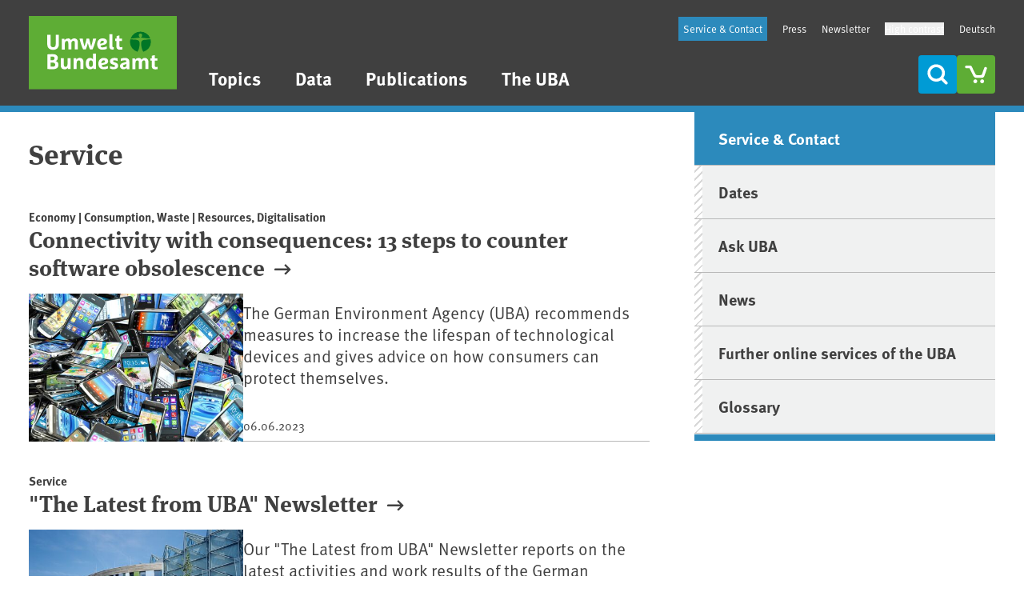

--- FILE ---
content_type: text/html; charset=UTF-8
request_url: https://www.umweltbundesamt.de/en/services
body_size: 105696
content:
<!DOCTYPE html>
<html class="tw-min-h-full tw-scroll-auto "  lang="en" dir="ltr" prefix="content: http://purl.org/rss/1.0/modules/content/  dc: http://purl.org/dc/terms/  foaf: http://xmlns.com/foaf/0.1/  og: http://ogp.me/ns#  rdfs: http://www.w3.org/2000/01/rdf-schema#  schema: http://schema.org/  sioc: http://rdfs.org/sioc/ns#  sioct: http://rdfs.org/sioc/types#  skos: http://www.w3.org/2004/02/skos/core#  xsd: http://www.w3.org/2001/XMLSchema# ">
  <head>
    <meta charset="utf-8" />
<meta name="keywords" content="Umwelt, Umweltschutz, Umweltbundesamt, Nachhaltigkeit, Wasser, Boden, Luft, Gesundheit, Klimaschutz, Energie, Landwirtschaft, Ressourcen, Chemikalien, Lärm, Verkehr, Abfall, technischer Umweltschutz" />
<meta name="geo.position" content="51.8420255; 12.2394892;" />
<link rel="canonical" href="https://www.umweltbundesamt.de/en/services" />
<link rel="image_src" href="https://www.umweltbundesamt.de/system/files/image/umweltbundesamt-og-image-square.png" />
<link rel="icon" href="/favicon.svg" />
<meta property="og:site_name" content="Umweltbundesamt" />
<meta property="og:type" content="current-page" />
<meta property="og:url" content="https://www.umweltbundesamt.de/en/services" />
<meta property="og:title" content="Service" />
<meta property="og:image" content="https://www.umweltbundesamt.de/system/files/image/umweltbundesamt-og-image-square.png" />
<meta property="og:image:url" content="https://www.umweltbundesamt.de/system/files/image/umweltbundesamt-og-image-square.png" />
<meta property="og:image:secure_url" content="https://www.umweltbundesamt.de/system/files/image/umweltbundesamt-og-image-square.png" />
<meta property="place:location:latitude" content="51.8420255" />
<meta property="place:location:longitude" content="12.2394892" />
<meta property="og:street_address" content="Wörlitzer Platz 1" />
<meta property="og:locality" content="Dessau-Roßlau" />
<meta property="og:region" content="Sachsen-Anhalt" />
<meta property="og:postal_code" content="06844" />
<meta property="og:country_name" content="Deutschland" />
<meta property="og:email" content="info@umweltbundesamt.de" />
<meta property="og:phone_number" content="0340 2103-2130" />
<meta property="og:fax_number" content="0340 2104-2130" />
<meta name="twitter:title" content="Service" />
<meta name="twitter:image" content="https://www.umweltbundesamt.de/system/files/image/umweltbundesamt-og-image-square.png" />
<meta name="Generator" content="Drupal 10 (https://www.drupal.org)" />
<meta name="MobileOptimized" content="width" />
<meta name="HandheldFriendly" content="true" />
<meta name="viewport" content="width=device-width, initial-scale=1.0" />
<link rel="alternate" hreflang="de" href="https://www.umweltbundesamt.de/service" />
<link rel="alternate" hreflang="en" href="https://www.umweltbundesamt.de/en/services" />

    <title>Service | Umweltbundesamt</title>
    <link rel="stylesheet" media="all" href="/sites/default/files/css/css_OdyRlm2EPqiBlQWOTkqRdW4GNgSrSo2YBh9Zk6cDEBg.css?delta=0&amp;language=en&amp;theme=theme_uba&amp;include=eJwtxWEKgCAMBtALWaMuJI4-TJhN2ky8fRD9ec-mOSpxMgQ_URE7J8qinGQxn1KuHJ6CYfS5Vj26IIx9i-baGm76fwFUAR02" />
<link rel="stylesheet" media="all" href="/sites/default/files/css/css_7tVhsqNpXwiLn-fBPSkA08R0XvuDrp3Oj79SVgMtgJg.css?delta=1&amp;language=en&amp;theme=theme_uba&amp;include=eJwtxWEKgCAMBtALWaMuJI4-TJhN2ky8fRD9ec-mOSpxMgQ_URE7J8qinGQxn1KuHJ6CYfS5Vj26IIx9i-baGm76fwFUAR02" />

    <script type="application/json" data-drupal-selector="drupal-settings-json">{"path":{"baseUrl":"\/","pathPrefix":"en\/","currentPath":"taxonomy\/term\/85857","currentPathIsAdmin":false,"isFront":false,"currentLanguage":"en"},"pluralDelimiter":"\u0003","suppressDeprecationErrors":true,"ajaxPageState":{"libraries":"eJxtjFEKwzAMQy-U1mwXCo5juhQnKbGz0ttvCx30oz-S0EMiFC4RG9AZZntxZqeHGmcIqOxG43tAQCJWTUHYUy3WUO2eZi79nlilC1ikBpRJ7ZBUlgvINaT_zzvxrjB0zjV2Ybc_H16tbhs3OH1036knbAY_mTDGedUPNxtXdg","theme":"theme_uba","theme_token":null},"ajaxTrustedUrl":[],"stopper":{"cookie_expire":1,"cookie_delay":1000,"remindme_delay":5,"cookie_name":"stopper-99914b932bd37a50b983c5e7c90ae93b"},"user":{"uid":0,"permissionsHash":"f42327fcbe3ed2818fcc3ec01f7105d81f7d0fb5f61abd29574b8b86dead52e3"}}</script>
<script src="/sites/default/files/js/js_sW2TzYURJU0M08R3Wht0H49RpDFy1lQFkh78qwk-BCM.js?scope=header&amp;delta=0&amp;language=en&amp;theme=theme_uba&amp;include=eJxtzN0KgCAMBeAXqqReSOYcZagTt4jevh8KuvBmB853mC6UyG4ODCCSSHCRLHLWCqKdtjRR3tqijD-YIzuIvegRQ55_kNiF788-jVaUS6Fq3ny6a2cRqpr79OD9sMoJughCYA"></script>

  </head>
  <body class="tw-min-h-full " >
        <a href="#main-content" class="tw-sr-only focus:tw-not-sr-only focus:tw-absolute focus:tw-bg-white focus:tw-p-5 focusable">Skip to main content</a>
    <a href="#main-menu" class="tw-sr-only focus:tw-not-sr-only focus:tw-absolute focus:tw-bg-white focus:tw-p-5 focusable">Skip to main menu</a>
        <a href="#main-footer" class="tw-sr-only focus:tw-not-sr-only focus:tw-absolute focus:tw-bg-white focus:tw-p-5 focusable">Skip to footer</a>
    
      <div class="tw-flex tw-justify-between tw-flex-col tw-min-h-screen dialog-off-canvas-main-canvas" data-off-canvas-main-canvas>
    
<header id="header-wrapper" class="tw-bg-web-darkgray tw-border-b-8 tw-border-primary tw-z-50">
    <div data-region="mobile_menu">
    <nav aria-label="Menu"  id="block-theme-uba-mainen-mobile" class="tw-fixed tw-z-50 tw-top-0 tw-bottom-0 tw-right-0 tw-left-0 tw-w-full tw-overflow-hidden tw-bg-white tw-translate-x-full tw-transition-transform tw-flex tw-flex-col tw-justify-between tw-hidden" role="dialog" aria-modal="true">

  
  
  
  <div class="tw-flex tw-gap-2.5 tw-p-5 tw-items-start">
    <a href="/" class="tw-inline-block tw-h-full tw-mr-auto">
      <img src="/themes/custom/theme_uba/logo.svg" width="10" height="10" alt="" class="tw-w-auto tw-h-full">
    </a>

                <a href="/datensuche?field_data_type%5B0%5D=data_topic%3A103583&amp;field_data_type%5B1%5D=data_topic%3A103584&amp;field_data_type%5B2%5D=data_topic%3A103585&amp;field_data_type%5B3%5D=data_topic%3A103588&amp;field_data_type%5B4%5D=data_type%3A103563&amp;field_data_type%5B5%5D=data_type%3A103564&amp;field_data_type%5B6%5D=data_type%3A103566&amp;page=3" aria-label="This content in Deutsch" class="tw-bg-uba-blue tw-text-on-uba-blue hover:tw-bg-uba-darkblue hover:tw-text-on-uba-darkblue tw-p-2.5 tw-rounded tw-no-underline hover:tw-no-underline tw-flex tw-justify-center tw-items-center tw-w-12 tw-h-12 tw-leading-none">
        DE
      </a>
    
    <a href="/cart/cart" class="tw-inline-block tw-bg-uba-green tw-text-on-uba-green hover:tw-bg-uba-darkgreen hover:tw-text-on-uba-darkgreen tw-p-2.5 tw-rounded">
        <i class="tw-inline-block tw-align-[-2px] tw-leading-0 tw-align tw-w-5 tw-h-5  tw-flex tw-justify-center tw-items-center tw-w-7 tw-h-7"><svg
        stroke="currentColor"
        stroke-width="0"
        fill="currentColor"
        class="icon icon-cart-empty tw-inline-block tw-align-[unset] tw-w-full tw-aspect-square "
        aria-hidden="true"        focusable="false"        alt=""
        role="img"
                        ><use xlink:href="#sg--cart-empty"></use><g></g></svg></i>
    </a>

    <a href="" class="tw-inline-block tw-bg-uba-blue tw-text-on-uba-blue hover:tw-bg-uba-darkblue hover:tw-text-on-uba-darkblue tw-p-2.5 tw-rounded">
        <i class="tw-inline-block tw-align-[-2px] tw-leading-0 tw-align tw-w-5 tw-h-5  tw-flex tw-justify-center tw-items-center tw-w-7 tw-h-7"><svg
        stroke="currentColor"
        stroke-width="0"
        fill="currentColor"
        class="icon icon-search tw-inline-block tw-align-[unset] tw-w-full tw-aspect-square "
        aria-hidden="true"        focusable="false"        alt=""
        role="img"
                        ><use xlink:href="#sg--search"></use><g></g></svg></i>
    </a>

    <button id="mobile-nav-close" aria-label="Menu" aria-expanded="true" class="tw-inline-block tw-bg-uba-blue tw-text-on-uba-blue hover:tw-bg-uba-darkblue hover:tw-text-on-uba-darkblue tw-p-2.5 tw-rounded">
        <i class="tw-inline-block tw-align-[-2px] tw-leading-0 tw-align tw-w-5 tw-h-5  tw-flex tw-justify-center tw-items-center tw-rotate-45 tw-w-7 tw-h-7"><svg
        stroke="currentColor"
        stroke-width="0"
        fill="currentColor"
        class="icon icon-plus tw-inline-block tw-align-[unset] tw-w-full tw-aspect-square "
        aria-hidden="true"        focusable="false"        alt=""
        role="img"
                        ><use xlink:href="#sg--plus"></use><g></g></svg></i>
    </button>
  </div>

  <div id="mobile-main-menu" class="tw-grow tw-shrink-0 tw-relative tw-text-body">
    



  
  
  
      <ul class="mn-ul tw-hidden" id="init">
      
                              <li class="mn-li ">
          <a href="/en/topics" title="Topics" name="icon-themes" data-top-menu-visibility="yes" class="mn-a" data-drupal-link-system-path="node/300688">Topics</a>
          
                        <button  data-for="46c331bd-f9fb-45f8-81b2-4c33ca16e6c9" class="mn-open-sub tw-cursor-pointer tw-py-2.5" aria-controls="init" aria-label="Submenu of Topics">
                <i class="tw-inline-block tw-align-[-2px] tw-leading-0 tw-align tw-w-8 tw-h-8  tw-flex-none tw-flex tw-justify-center tw-content-center"><svg
        stroke="currentColor"
        stroke-width="0"
        fill="currentColor"
        class="icon icon-arrow-small-right tw-inline-block tw-align-[unset] tw-w-full tw-aspect-square "
        aria-hidden="true"        focusable="false"        alt=""
        role="img"
                        ><use xlink:href="#sg--arrow-small-right"></use><g></g></svg></i>
            </button>

                  </li>
                              <li class="mn-li ">
          <a href="/en/data" data-top-menu-visibility="yes" class="data mn-a" title="Data" data-drupal-link-system-path="node/300691">Data</a>
                  </li>
                              <li class="mn-li ">
          <a href="/en/publications" title="Publications" name="icon-publication" data-top-menu-visibility="yes" class="mn-a" data-drupal-link-system-path="node/305644">Publications</a>
          
                        <button  data-for="46e26003-9701-44da-99d5-8f769606cc4a" class="mn-open-sub tw-cursor-pointer tw-py-2.5" aria-controls="init" aria-label="Submenu of Publications">
                <i class="tw-inline-block tw-align-[-2px] tw-leading-0 tw-align tw-w-8 tw-h-8  tw-flex-none tw-flex tw-justify-center tw-content-center"><svg
        stroke="currentColor"
        stroke-width="0"
        fill="currentColor"
        class="icon icon-arrow-small-right tw-inline-block tw-align-[unset] tw-w-full tw-aspect-square "
        aria-hidden="true"        focusable="false"        alt=""
        role="img"
                        ><use xlink:href="#sg--arrow-small-right"></use><g></g></svg></i>
            </button>

                  </li>
                              <li class="mn-li ">
          <a href="/en/the-uba" data-top-menu-visibility="yes" title="The UBA" class="mn-a" data-drupal-link-system-path="taxonomy/term/85735">The UBA</a>
          
                        <button  data-for="f953768d-b0a0-4bd8-9145-80c8a64ecdef" class="mn-open-sub tw-cursor-pointer tw-py-2.5" aria-controls="init" aria-label="Submenu of The UBA">
                <i class="tw-inline-block tw-align-[-2px] tw-leading-0 tw-align tw-w-8 tw-h-8  tw-flex-none tw-flex tw-justify-center tw-content-center"><svg
        stroke="currentColor"
        stroke-width="0"
        fill="currentColor"
        class="icon icon-arrow-small-right tw-inline-block tw-align-[unset] tw-w-full tw-aspect-square "
        aria-hidden="true"        focusable="false"        alt=""
        role="img"
                        ><use xlink:href="#sg--arrow-small-right"></use><g></g></svg></i>
            </button>

                  </li>
          </ul>

                    
  
  
      <ul class="mn-ul tw-hidden" id="46c331bd-f9fb-45f8-81b2-4c33ca16e6c9">
                      <li class="mn-li">

                    <button  data-for="46c331bd-f9fb-45f8-81b2-4c33ca16e6c9" class="mn-close-sub tw-py-2.5 tw-flex tw-items-center" aria-expanded aria-controls="46c331bd-f9fb-45f8-81b2-4c33ca16e6c9" aria-label="Submenu of Topics">
              <i class="tw-inline-block tw-align-[-2px] tw-leading-0 tw-align tw-w-8 tw-h-8  tw-flex tw-justify-center tw-content-center"><svg
        stroke="currentColor"
        stroke-width="0"
        fill="currentColor"
        class="icon icon-arrow-small-left tw-inline-block tw-align-[unset] tw-w-full tw-aspect-square "
        aria-hidden="true"        focusable="false"        alt=""
        role="img"
                        ><use xlink:href="#sg--arrow-small-left"></use><g></g></svg></i>
            back
          </button>

        </li>
                <li class="mn-li">
          <a href="/en/topics" title="Topics" name="icon-themes" data-top-menu-visibility="yes" class="mn-a tw-font-bold tw-uppercase" data-drupal-link-system-path="node/300688">Topics</a>
        </li>
      
                              <li class="mn-li ">
          <a href="/en/topics/climate-energy" data-top-menu-visibility="yes" title="Climate | Energy" class="mn-a" data-drupal-link-system-path="taxonomy/term/48">Climate | Energy</a>
          
                        <button  data-for="d1a84584-115a-415a-a2ea-bece335383bb" class="mn-open-sub tw-cursor-pointer tw-py-2.5" aria-controls="46c331bd-f9fb-45f8-81b2-4c33ca16e6c9" aria-label="Submenu of Climate | Energy">
                <i class="tw-inline-block tw-align-[-2px] tw-leading-0 tw-align tw-w-8 tw-h-8  tw-flex-none tw-flex tw-justify-center tw-content-center"><svg
        stroke="currentColor"
        stroke-width="0"
        fill="currentColor"
        class="icon icon-arrow-small-right tw-inline-block tw-align-[unset] tw-w-full tw-aspect-square "
        aria-hidden="true"        focusable="false"        alt=""
        role="img"
                        ><use xlink:href="#sg--arrow-small-right"></use><g></g></svg></i>
            </button>

                  </li>
                              <li class="mn-li ">
          <a href="/en/topics/health" data-top-menu-visibility="yes" title="Health" class="mn-a" data-drupal-link-system-path="taxonomy/term/52">Health</a>
          
                        <button  data-for="f61d12f1-ca9e-48f5-b509-71688a366fd4" class="mn-open-sub tw-cursor-pointer tw-py-2.5" aria-controls="46c331bd-f9fb-45f8-81b2-4c33ca16e6c9" aria-label="Submenu of Health">
                <i class="tw-inline-block tw-align-[-2px] tw-leading-0 tw-align tw-w-8 tw-h-8  tw-flex-none tw-flex tw-justify-center tw-content-center"><svg
        stroke="currentColor"
        stroke-width="0"
        fill="currentColor"
        class="icon icon-arrow-small-right tw-inline-block tw-align-[unset] tw-w-full tw-aspect-square "
        aria-hidden="true"        focusable="false"        alt=""
        role="img"
                        ><use xlink:href="#sg--arrow-small-right"></use><g></g></svg></i>
            </button>

                  </li>
                              <li class="mn-li ">
          <a href="/en/topics/chemicals" data-top-menu-visibility="yes" title="Chemicals" class="mn-a" data-drupal-link-system-path="taxonomy/term/54">Chemicals</a>
          
                        <button  data-for="407965cc-fdbf-4309-90f8-827a494ccc45" class="mn-open-sub tw-cursor-pointer tw-py-2.5" aria-controls="46c331bd-f9fb-45f8-81b2-4c33ca16e6c9" aria-label="Submenu of Chemicals">
                <i class="tw-inline-block tw-align-[-2px] tw-leading-0 tw-align tw-w-8 tw-h-8  tw-flex-none tw-flex tw-justify-center tw-content-center"><svg
        stroke="currentColor"
        stroke-width="0"
        fill="currentColor"
        class="icon icon-arrow-small-right tw-inline-block tw-align-[unset] tw-w-full tw-aspect-square "
        aria-hidden="true"        focusable="false"        alt=""
        role="img"
                        ><use xlink:href="#sg--arrow-small-right"></use><g></g></svg></i>
            </button>

                  </li>
                              <li class="mn-li ">
          <a href="/en/topics/economics-consumption" data-top-menu-visibility="yes" title="Economics | Consumption" class="mn-a" data-drupal-link-system-path="taxonomy/term/68">Economics | Consumption</a>
          
                        <button  data-for="d97c972c-f1da-4e25-a9df-49e1fc4db1bd" class="mn-open-sub tw-cursor-pointer tw-py-2.5" aria-controls="46c331bd-f9fb-45f8-81b2-4c33ca16e6c9" aria-label="Submenu of Economics | Consumption">
                <i class="tw-inline-block tw-align-[-2px] tw-leading-0 tw-align tw-w-8 tw-h-8  tw-flex-none tw-flex tw-justify-center tw-content-center"><svg
        stroke="currentColor"
        stroke-width="0"
        fill="currentColor"
        class="icon icon-arrow-small-right tw-inline-block tw-align-[unset] tw-w-full tw-aspect-square "
        aria-hidden="true"        focusable="false"        alt=""
        role="img"
                        ><use xlink:href="#sg--arrow-small-right"></use><g></g></svg></i>
            </button>

                  </li>
                              <li class="mn-li ">
          <a href="/en/topics/noise" data-top-menu-visibility="yes" title="Noise" class="mn-a" data-drupal-link-system-path="taxonomy/term/117946">Noise</a>
          
                        <button  data-for="59d52d91-af49-45b3-b3ff-5f1fd52eb0bd" class="mn-open-sub tw-cursor-pointer tw-py-2.5" aria-controls="46c331bd-f9fb-45f8-81b2-4c33ca16e6c9" aria-label="Submenu of Noise">
                <i class="tw-inline-block tw-align-[-2px] tw-leading-0 tw-align tw-w-8 tw-h-8  tw-flex-none tw-flex tw-justify-center tw-content-center"><svg
        stroke="currentColor"
        stroke-width="0"
        fill="currentColor"
        class="icon icon-arrow-small-right tw-inline-block tw-align-[unset] tw-w-full tw-aspect-square "
        aria-hidden="true"        focusable="false"        alt=""
        role="img"
                        ><use xlink:href="#sg--arrow-small-right"></use><g></g></svg></i>
            </button>

                  </li>
                              <li class="mn-li ">
          <a href="/en/topics/transport" data-top-menu-visibility="yes" title="Transport" class="mn-a" data-drupal-link-system-path="taxonomy/term/117944">Transport</a>
          
                        <button  data-for="e307bba0-d282-407b-80a3-ead5fc0b2dd9" class="mn-open-sub tw-cursor-pointer tw-py-2.5" aria-controls="46c331bd-f9fb-45f8-81b2-4c33ca16e6c9" aria-label="Submenu of Transport">
                <i class="tw-inline-block tw-align-[-2px] tw-leading-0 tw-align tw-w-8 tw-h-8  tw-flex-none tw-flex tw-justify-center tw-content-center"><svg
        stroke="currentColor"
        stroke-width="0"
        fill="currentColor"
        class="icon icon-arrow-small-right tw-inline-block tw-align-[unset] tw-w-full tw-aspect-square "
        aria-hidden="true"        focusable="false"        alt=""
        role="img"
                        ><use xlink:href="#sg--arrow-small-right"></use><g></g></svg></i>
            </button>

                  </li>
                              <li class="mn-li ">
          <a href="/en/topics/waste-resources" data-top-menu-visibility="yes" title="Waste | Resources" class="mn-a" data-drupal-link-system-path="taxonomy/term/58">Waste | Resources</a>
          
                        <button  data-for="1d04ae07-bb1f-4ad5-9897-6c327e29678b" class="mn-open-sub tw-cursor-pointer tw-py-2.5" aria-controls="46c331bd-f9fb-45f8-81b2-4c33ca16e6c9" aria-label="Submenu of Waste | Resources">
                <i class="tw-inline-block tw-align-[-2px] tw-leading-0 tw-align tw-w-8 tw-h-8  tw-flex-none tw-flex tw-justify-center tw-content-center"><svg
        stroke="currentColor"
        stroke-width="0"
        fill="currentColor"
        class="icon icon-arrow-small-right tw-inline-block tw-align-[unset] tw-w-full tw-aspect-square "
        aria-hidden="true"        focusable="false"        alt=""
        role="img"
                        ><use xlink:href="#sg--arrow-small-right"></use><g></g></svg></i>
            </button>

                  </li>
                              <li class="mn-li ">
          <a href="/en/topics/air" data-top-menu-visibility="yes" title="Air" class="mn-a" data-drupal-link-system-path="taxonomy/term/60">Air</a>
          
                        <button  data-for="480bc5d0-0d86-4737-83d3-630b17d4a26f" class="mn-open-sub tw-cursor-pointer tw-py-2.5" aria-controls="46c331bd-f9fb-45f8-81b2-4c33ca16e6c9" aria-label="Submenu of Air">
                <i class="tw-inline-block tw-align-[-2px] tw-leading-0 tw-align tw-w-8 tw-h-8  tw-flex-none tw-flex tw-justify-center tw-content-center"><svg
        stroke="currentColor"
        stroke-width="0"
        fill="currentColor"
        class="icon icon-arrow-small-right tw-inline-block tw-align-[unset] tw-w-full tw-aspect-square "
        aria-hidden="true"        focusable="false"        alt=""
        role="img"
                        ><use xlink:href="#sg--arrow-small-right"></use><g></g></svg></i>
            </button>

                  </li>
                              <li class="mn-li ">
          <a href="/en/topics/water" data-top-menu-visibility="yes" title="Water" class="mn-a" data-drupal-link-system-path="taxonomy/term/62">Water</a>
          
                        <button  data-for="753a4226-0b8f-4120-ba64-3b1ed0b49bab" class="mn-open-sub tw-cursor-pointer tw-py-2.5" aria-controls="46c331bd-f9fb-45f8-81b2-4c33ca16e6c9" aria-label="Submenu of Water">
                <i class="tw-inline-block tw-align-[-2px] tw-leading-0 tw-align tw-w-8 tw-h-8  tw-flex-none tw-flex tw-justify-center tw-content-center"><svg
        stroke="currentColor"
        stroke-width="0"
        fill="currentColor"
        class="icon icon-arrow-small-right tw-inline-block tw-align-[unset] tw-w-full tw-aspect-square "
        aria-hidden="true"        focusable="false"        alt=""
        role="img"
                        ><use xlink:href="#sg--arrow-small-right"></use><g></g></svg></i>
            </button>

                  </li>
                              <li class="mn-li ">
          <a href="/en/topics/agriculture" data-top-menu-visibility="yes" title="Agriculture" class="mn-a" data-drupal-link-system-path="taxonomy/term/117942">Agriculture</a>
          
                        <button  data-for="c20fbc0c-7dc9-4f68-b1f0-4e577241a1f5" class="mn-open-sub tw-cursor-pointer tw-py-2.5" aria-controls="46c331bd-f9fb-45f8-81b2-4c33ca16e6c9" aria-label="Submenu of Agriculture">
                <i class="tw-inline-block tw-align-[-2px] tw-leading-0 tw-align tw-w-8 tw-h-8  tw-flex-none tw-flex tw-justify-center tw-content-center"><svg
        stroke="currentColor"
        stroke-width="0"
        fill="currentColor"
        class="icon icon-arrow-small-right tw-inline-block tw-align-[unset] tw-w-full tw-aspect-square "
        aria-hidden="true"        focusable="false"        alt=""
        role="img"
                        ><use xlink:href="#sg--arrow-small-right"></use><g></g></svg></i>
            </button>

                  </li>
                              <li class="mn-li ">
          <a href="/en/topics/soil-land" data-top-menu-visibility="yes" title="Soil | Land" class="mn-a" data-drupal-link-system-path="taxonomy/term/117940">Soil | Land</a>
          
                        <button  data-for="2c9e59db-67cb-453f-823c-158c0ed480cf" class="mn-open-sub tw-cursor-pointer tw-py-2.5" aria-controls="46c331bd-f9fb-45f8-81b2-4c33ca16e6c9" aria-label="Submenu of Soil | Land">
                <i class="tw-inline-block tw-align-[-2px] tw-leading-0 tw-align tw-w-8 tw-h-8  tw-flex-none tw-flex tw-justify-center tw-content-center"><svg
        stroke="currentColor"
        stroke-width="0"
        fill="currentColor"
        class="icon icon-arrow-small-right tw-inline-block tw-align-[unset] tw-w-full tw-aspect-square "
        aria-hidden="true"        focusable="false"        alt=""
        role="img"
                        ><use xlink:href="#sg--arrow-small-right"></use><g></g></svg></i>
            </button>

                  </li>
                              <li class="mn-li ">
          <a href="/en/topics/sustainability-strategies-international-matters" data-top-menu-visibility="yes" title="Sustainability | Strategies | International" class="mn-a" data-drupal-link-system-path="taxonomy/term/66">Sustainability | Strategies | International</a>
          
                        <button  data-for="755059f9-2ad0-43c5-b7be-1eeb6225a690" class="mn-open-sub tw-cursor-pointer tw-py-2.5" aria-controls="46c331bd-f9fb-45f8-81b2-4c33ca16e6c9" aria-label="Submenu of Sustainability | Strategies | International">
                <i class="tw-inline-block tw-align-[-2px] tw-leading-0 tw-align tw-w-8 tw-h-8  tw-flex-none tw-flex tw-justify-center tw-content-center"><svg
        stroke="currentColor"
        stroke-width="0"
        fill="currentColor"
        class="icon icon-arrow-small-right tw-inline-block tw-align-[unset] tw-w-full tw-aspect-square "
        aria-hidden="true"        focusable="false"        alt=""
        role="img"
                        ><use xlink:href="#sg--arrow-small-right"></use><g></g></svg></i>
            </button>

                  </li>
                              <li class="mn-li ">
          <a href="/en/topics/digitalisation" data-top-menu-visibility="yes" title="Digitalisation" class="mn-a" data-drupal-link-system-path="taxonomy/term/116532">Digitalisation</a>
          
                        <button  data-for="15cff880-88be-4343-89e7-908b2b5f4203" class="mn-open-sub tw-cursor-pointer tw-py-2.5" aria-controls="46c331bd-f9fb-45f8-81b2-4c33ca16e6c9" aria-label="Submenu of Digitalisation">
                <i class="tw-inline-block tw-align-[-2px] tw-leading-0 tw-align tw-w-8 tw-h-8  tw-flex-none tw-flex tw-justify-center tw-content-center"><svg
        stroke="currentColor"
        stroke-width="0"
        fill="currentColor"
        class="icon icon-arrow-small-right tw-inline-block tw-align-[unset] tw-w-full tw-aspect-square "
        aria-hidden="true"        focusable="false"        alt=""
        role="img"
                        ><use xlink:href="#sg--arrow-small-right"></use><g></g></svg></i>
            </button>

                  </li>
          </ul>

                    
  
  
      <ul class="mn-ul tw-hidden" id="d1a84584-115a-415a-a2ea-bece335383bb">
                      <li class="mn-li">

                    <button  data-for="d1a84584-115a-415a-a2ea-bece335383bb" class="mn-close-sub tw-py-2.5 tw-flex tw-items-center" aria-expanded aria-controls="d1a84584-115a-415a-a2ea-bece335383bb" aria-label="Submenu of Climate | Energy">
              <i class="tw-inline-block tw-align-[-2px] tw-leading-0 tw-align tw-w-8 tw-h-8  tw-flex tw-justify-center tw-content-center"><svg
        stroke="currentColor"
        stroke-width="0"
        fill="currentColor"
        class="icon icon-arrow-small-left tw-inline-block tw-align-[unset] tw-w-full tw-aspect-square "
        aria-hidden="true"        focusable="false"        alt=""
        role="img"
                        ><use xlink:href="#sg--arrow-small-left"></use><g></g></svg></i>
            back
          </button>

        </li>
                <li class="mn-li">
          <a href="/en/topics/climate-energy" data-top-menu-visibility="yes" title="Climate | Energy" class="mn-a tw-font-bold tw-uppercase" data-drupal-link-system-path="taxonomy/term/48">Climate | Energy</a>
        </li>
      
                              <li class="mn-li ">
          <a href="/en/topics/climate-energy/climate-change" title="Climate change" flyout="1" data-top-menu-visibility="yes" class="mn-a" data-drupal-link-system-path="node/3195">Climate change</a>
          
                        <button  data-for="654ac98d-60bc-4ef8-8a1b-38993d6b1463" class="mn-open-sub tw-cursor-pointer tw-py-2.5" aria-controls="d1a84584-115a-415a-a2ea-bece335383bb" aria-label="Submenu of Climate change">
                <i class="tw-inline-block tw-align-[-2px] tw-leading-0 tw-align tw-w-8 tw-h-8  tw-flex-none tw-flex tw-justify-center tw-content-center"><svg
        stroke="currentColor"
        stroke-width="0"
        fill="currentColor"
        class="icon icon-arrow-small-right tw-inline-block tw-align-[unset] tw-w-full tw-aspect-square "
        aria-hidden="true"        focusable="false"        alt=""
        role="img"
                        ><use xlink:href="#sg--arrow-small-right"></use><g></g></svg></i>
            </button>

                  </li>
                              <li class="mn-li ">
          <a href="/en/topics/climate-energy/european-methane-regulation" title="European Methane Regulation" flyout="0" data-top-menu-visibility="yes" class="mn-a" data-drupal-link-system-path="node/112649">European Methane Regulation</a>
                  </li>
                              <li class="mn-li ">
          <a href="/en/topics/climate-energy/climate-impacts-adaptation" title="Climate Impacts and Adaptation" flyout="0" data-top-menu-visibility="yes" class="mn-a" data-drupal-link-system-path="node/66170">Climate Impacts and Adaptation</a>
          
                        <button  data-for="48e7bae3-caa4-4b4e-a1a9-77024b8e9a62" class="mn-open-sub tw-cursor-pointer tw-py-2.5" aria-controls="d1a84584-115a-415a-a2ea-bece335383bb" aria-label="Submenu of Climate Impacts and Adaptation">
                <i class="tw-inline-block tw-align-[-2px] tw-leading-0 tw-align tw-w-8 tw-h-8  tw-flex-none tw-flex tw-justify-center tw-content-center"><svg
        stroke="currentColor"
        stroke-width="0"
        fill="currentColor"
        class="icon icon-arrow-small-right tw-inline-block tw-align-[unset] tw-w-full tw-aspect-square "
        aria-hidden="true"        focusable="false"        alt=""
        role="img"
                        ><use xlink:href="#sg--arrow-small-right"></use><g></g></svg></i>
            </button>

                  </li>
                              <li class="mn-li ">
          <a href="/en/topics/climate-energy/climate-protection-energy-policy-in-germany" title="Climate protection and energy policy in Germany" flyout="0" data-top-menu-visibility="yes" class="mn-a" data-drupal-link-system-path="node/9014">Climate protection and energy policy in Germany</a>
          
                        <button  data-for="73f49250-b534-446f-bc8a-0191a03fb0af" class="mn-open-sub tw-cursor-pointer tw-py-2.5" aria-controls="d1a84584-115a-415a-a2ea-bece335383bb" aria-label="Submenu of Climate protection and energy policy in Germany">
                <i class="tw-inline-block tw-align-[-2px] tw-leading-0 tw-align tw-w-8 tw-h-8  tw-flex-none tw-flex tw-justify-center tw-content-center"><svg
        stroke="currentColor"
        stroke-width="0"
        fill="currentColor"
        class="icon icon-arrow-small-right tw-inline-block tw-align-[unset] tw-w-full tw-aspect-square "
        aria-hidden="true"        focusable="false"        alt=""
        role="img"
                        ><use xlink:href="#sg--arrow-small-right"></use><g></g></svg></i>
            </button>

                  </li>
                              <li class="mn-li ">
          <a href="/en/topics/climate-energy/accelerating-global-climate-action-2030" title="Accelerating global climate action by 2030" flyout="0" data-top-menu-visibility="yes" class="mn-a" data-drupal-link-system-path="node/82161">Accelerating global climate action by 2030</a>
                  </li>
                              <li class="mn-li ">
          <a href="/en/topics/climate-energy/fluorinated-greenhouse-gases-fully-halogenated-cfcs" title="Fluorinated Greenhouse Gases and Fully Halogenated CFCs" flyout="0" data-top-menu-visibility="yes" class="mn-a" data-drupal-link-system-path="node/24187">Fluorinated Greenhouse Gases and Fully Halogenated CFCs</a>
          
                        <button  data-for="0639bca7-4b6f-4aa7-b071-59b6a4947643" class="mn-open-sub tw-cursor-pointer tw-py-2.5" aria-controls="d1a84584-115a-415a-a2ea-bece335383bb" aria-label="Submenu of Fluorinated Greenhouse Gases and Fully Halogenated CFCs">
                <i class="tw-inline-block tw-align-[-2px] tw-leading-0 tw-align tw-w-8 tw-h-8  tw-flex-none tw-flex tw-justify-center tw-content-center"><svg
        stroke="currentColor"
        stroke-width="0"
        fill="currentColor"
        class="icon icon-arrow-small-right tw-inline-block tw-align-[unset] tw-w-full tw-aspect-square "
        aria-hidden="true"        focusable="false"        alt=""
        role="img"
                        ><use xlink:href="#sg--arrow-small-right"></use><g></g></svg></i>
            </button>

                  </li>
                              <li class="mn-li ">
          <a href="/en/topics/climate-energy/renewable-energies" title="Renewable energies" flyout="0" data-top-menu-visibility="yes" class="mn-a" data-drupal-link-system-path="node/93225">Renewable energies</a>
          
                        <button  data-for="bfc5a8d8-bc4e-434d-90b8-dacecfd97c7c" class="mn-open-sub tw-cursor-pointer tw-py-2.5" aria-controls="d1a84584-115a-415a-a2ea-bece335383bb" aria-label="Submenu of Renewable energies">
                <i class="tw-inline-block tw-align-[-2px] tw-leading-0 tw-align tw-w-8 tw-h-8  tw-flex-none tw-flex tw-justify-center tw-content-center"><svg
        stroke="currentColor"
        stroke-width="0"
        fill="currentColor"
        class="icon icon-arrow-small-right tw-inline-block tw-align-[unset] tw-w-full tw-aspect-square "
        aria-hidden="true"        focusable="false"        alt=""
        role="img"
                        ><use xlink:href="#sg--arrow-small-right"></use><g></g></svg></i>
            </button>

                  </li>
                              <li class="mn-li ">
          <a href="/en/topics/climate-energy/ten-country-reports-on-ambitious-climate-policy" title="Ten country reports on ambitious climate policy" flyout="0" data-top-menu-visibility="yes" class="mn-a" data-drupal-link-system-path="node/59187">Ten country reports on ambitious climate policy</a>
                  </li>
                              <li class="mn-li ">
          <a href="/en/topics/climate-energy/climate-action-in-agriculture-on-a-global-level" title="Ambitious greenhouse gas mitigation in agriculture" flyout="0" data-top-menu-visibility="yes" class="mn-a" data-drupal-link-system-path="node/101283">Ambitious greenhouse gas mitigation in agriculture</a>
                  </li>
                              <li class="mn-li ">
          <a href="/en/topics/climate-energy/nationally-determined-contributions-ndc" title="Nationally Determined Contributions (NDC)" flyout="0" data-top-menu-visibility="yes" class="mn-a" data-drupal-link-system-path="node/116052">Nationally Determined Contributions (NDC)</a>
          
                        <button  data-for="f602331b-0811-4023-a173-23353bb9e802" class="mn-open-sub tw-cursor-pointer tw-py-2.5" aria-controls="d1a84584-115a-415a-a2ea-bece335383bb" aria-label="Submenu of Nationally Determined Contributions (NDC)">
                <i class="tw-inline-block tw-align-[-2px] tw-leading-0 tw-align tw-w-8 tw-h-8  tw-flex-none tw-flex tw-justify-center tw-content-center"><svg
        stroke="currentColor"
        stroke-width="0"
        fill="currentColor"
        class="icon icon-arrow-small-right tw-inline-block tw-align-[unset] tw-w-full tw-aspect-square "
        aria-hidden="true"        focusable="false"        alt=""
        role="img"
                        ><use xlink:href="#sg--arrow-small-right"></use><g></g></svg></i>
            </button>

                  </li>
                              <li class="mn-li ">
          <a href="/en/topics/climate-energy/the-global-stocktake-under-the-paris-agreement" title="The Global Stocktake under the Paris Agreement" flyout="0" data-top-menu-visibility="yes" class="mn-a" data-drupal-link-system-path="node/90901">The Global Stocktake under the Paris Agreement</a>
                  </li>
                              <li class="mn-li ">
          <a href="/en/topics/climate-energy/results-of-the-global-stocktake-in-the-new-ndcs" title="Every five years, the Global Stocktake (GST) evaluates the progress in global climate action The results of the GST are to set the direction of the new NDCs. An UBA project analyses how the GST is reflected in NDCs." class="mn-a" data-drupal-link-system-path="node/306199">Results of the Global Stocktake in the new NDCs</a>
                  </li>
                              <li class="mn-li ">
          <a href="/en/topics/climate-energy/the-15degc-goal-of-the-paris-agreement" flyout="0" data-top-menu-visibility="yes" class="mn-a" data-drupal-link-system-path="node/114877">The 1.5°C goal of the Paris Agreement</a>
                  </li>
                              <li class="mn-li ">
          <a href="/en/topics/climate-energy/geoengineering" flyout="0" data-top-menu-visibility="yes" class="mn-a" data-drupal-link-system-path="node/109794">Geoengineering</a>
                  </li>
          </ul>

                    
  
  
      <ul class="mn-ul tw-hidden" id="654ac98d-60bc-4ef8-8a1b-38993d6b1463">
                      <li class="mn-li">

                    <button  data-for="654ac98d-60bc-4ef8-8a1b-38993d6b1463" class="mn-close-sub tw-py-2.5 tw-flex tw-items-center" aria-expanded aria-controls="654ac98d-60bc-4ef8-8a1b-38993d6b1463" aria-label="Submenu of Climate change">
              <i class="tw-inline-block tw-align-[-2px] tw-leading-0 tw-align tw-w-8 tw-h-8  tw-flex tw-justify-center tw-content-center"><svg
        stroke="currentColor"
        stroke-width="0"
        fill="currentColor"
        class="icon icon-arrow-small-left tw-inline-block tw-align-[unset] tw-w-full tw-aspect-square "
        aria-hidden="true"        focusable="false"        alt=""
        role="img"
                        ><use xlink:href="#sg--arrow-small-left"></use><g></g></svg></i>
            back
          </button>

        </li>
                <li class="mn-li">
          <a href="/en/topics/climate-energy/climate-change" title="Climate change" flyout="1" data-top-menu-visibility="yes" class="mn-a tw-font-bold tw-uppercase" data-drupal-link-system-path="node/3195">Climate change</a>
        </li>
      
                              <li class="mn-li ">
          <a href="/en/topics/climate-energy/climate-change/climate-greenhouse-effect" title="Climate and greenhouse effect" flyout="0" class="mn-a" data-drupal-link-system-path="node/3202">Climate and greenhouse effect</a>
                  </li>
          </ul>

                

                                    
  
  
      <ul class="mn-ul tw-hidden" id="48e7bae3-caa4-4b4e-a1a9-77024b8e9a62">
                      <li class="mn-li">

                    <button  data-for="48e7bae3-caa4-4b4e-a1a9-77024b8e9a62" class="mn-close-sub tw-py-2.5 tw-flex tw-items-center" aria-expanded aria-controls="48e7bae3-caa4-4b4e-a1a9-77024b8e9a62" aria-label="Submenu of Climate Impacts and Adaptation">
              <i class="tw-inline-block tw-align-[-2px] tw-leading-0 tw-align tw-w-8 tw-h-8  tw-flex tw-justify-center tw-content-center"><svg
        stroke="currentColor"
        stroke-width="0"
        fill="currentColor"
        class="icon icon-arrow-small-left tw-inline-block tw-align-[unset] tw-w-full tw-aspect-square "
        aria-hidden="true"        focusable="false"        alt=""
        role="img"
                        ><use xlink:href="#sg--arrow-small-left"></use><g></g></svg></i>
            back
          </button>

        </li>
                <li class="mn-li">
          <a href="/en/topics/climate-energy/climate-impacts-adaptation" title="Climate Impacts and Adaptation" flyout="0" data-top-menu-visibility="yes" class="mn-a tw-font-bold tw-uppercase" data-drupal-link-system-path="node/66170">Climate Impacts and Adaptation</a>
        </li>
      
                              <li class="mn-li ">
          <a href="/en/topics/climate-energy/climate-impacts-adaptation/kompass-news" flyout="0" class="mn-a" data-drupal-link-system-path="node/68610">News</a>
                  </li>
                              <li class="mn-li ">
          <a href="/en/topics/climate-energy/climate-impacts-adaptation/impacts-of-climate-change" title="Impacts of climate change" flyout="0" class="mn-a" data-drupal-link-system-path="node/70369">Impacts of climate change</a>
          
                        <button  data-for="a9905e8f-9ee9-4c4e-89c6-d7e7b94976a8" class="mn-open-sub tw-cursor-pointer tw-py-2.5" aria-controls="48e7bae3-caa4-4b4e-a1a9-77024b8e9a62" aria-label="Submenu of Impacts of climate change">
                <i class="tw-inline-block tw-align-[-2px] tw-leading-0 tw-align tw-w-8 tw-h-8  tw-flex-none tw-flex tw-justify-center tw-content-center"><svg
        stroke="currentColor"
        stroke-width="0"
        fill="currentColor"
        class="icon icon-arrow-small-right tw-inline-block tw-align-[unset] tw-w-full tw-aspect-square "
        aria-hidden="true"        focusable="false"        alt=""
        role="img"
                        ><use xlink:href="#sg--arrow-small-right"></use><g></g></svg></i>
            </button>

                  </li>
                              <li class="mn-li ">
          <a href="/en/topics/climate-energy/climate-impacts-adaptation/adaptation-to-climate-change" title="Adaptation to climate change" flyout="0" class="mn-a" data-drupal-link-system-path="node/70371">Adaptation to climate change</a>
          
                        <button  data-for="2643c50c-13f8-4837-a432-a9b075ba67c6" class="mn-open-sub tw-cursor-pointer tw-py-2.5" aria-controls="48e7bae3-caa4-4b4e-a1a9-77024b8e9a62" aria-label="Submenu of Adaptation to climate change">
                <i class="tw-inline-block tw-align-[-2px] tw-leading-0 tw-align tw-w-8 tw-h-8  tw-flex-none tw-flex tw-justify-center tw-content-center"><svg
        stroke="currentColor"
        stroke-width="0"
        fill="currentColor"
        class="icon icon-arrow-small-right tw-inline-block tw-align-[unset] tw-w-full tw-aspect-square "
        aria-hidden="true"        focusable="false"        alt=""
        role="img"
                        ><use xlink:href="#sg--arrow-small-right"></use><g></g></svg></i>
            </button>

                  </li>
                              <li class="mn-li ">
          <a href="/en/topics/climate-energy/climate-impacts-adaptation/competence-center-kompass" title="Competence center KomPass" flyout="0" class="mn-a" data-drupal-link-system-path="node/70366">Competence center KomPass</a>
          
                        <button  data-for="16709011-b745-4015-87a1-4b031b6e7c2a" class="mn-open-sub tw-cursor-pointer tw-py-2.5" aria-controls="48e7bae3-caa4-4b4e-a1a9-77024b8e9a62" aria-label="Submenu of Competence center KomPass">
                <i class="tw-inline-block tw-align-[-2px] tw-leading-0 tw-align tw-w-8 tw-h-8  tw-flex-none tw-flex tw-justify-center tw-content-center"><svg
        stroke="currentColor"
        stroke-width="0"
        fill="currentColor"
        class="icon icon-arrow-small-right tw-inline-block tw-align-[unset] tw-w-full tw-aspect-square "
        aria-hidden="true"        focusable="false"        alt=""
        role="img"
                        ><use xlink:href="#sg--arrow-small-right"></use><g></g></svg></i>
            </button>

                  </li>
          </ul>

                              
  
  
      <ul class="mn-ul tw-hidden" id="a9905e8f-9ee9-4c4e-89c6-d7e7b94976a8">
                      <li class="mn-li">

                    <button  data-for="a9905e8f-9ee9-4c4e-89c6-d7e7b94976a8" class="mn-close-sub tw-py-2.5 tw-flex tw-items-center" aria-expanded aria-controls="a9905e8f-9ee9-4c4e-89c6-d7e7b94976a8" aria-label="Submenu of Impacts of climate change">
              <i class="tw-inline-block tw-align-[-2px] tw-leading-0 tw-align tw-w-8 tw-h-8  tw-flex tw-justify-center tw-content-center"><svg
        stroke="currentColor"
        stroke-width="0"
        fill="currentColor"
        class="icon icon-arrow-small-left tw-inline-block tw-align-[unset] tw-w-full tw-aspect-square "
        aria-hidden="true"        focusable="false"        alt=""
        role="img"
                        ><use xlink:href="#sg--arrow-small-left"></use><g></g></svg></i>
            back
          </button>

        </li>
                <li class="mn-li">
          <a href="/en/topics/climate-energy/climate-impacts-adaptation/impacts-of-climate-change" title="Impacts of climate change" flyout="0" class="mn-a tw-font-bold tw-uppercase" data-drupal-link-system-path="node/70369">Impacts of climate change</a>
        </li>
      
                              <li class="mn-li ">
          <a href="/en/monitoring-on-das" title="Monitoring Report 2023" flyout="0" class="mn-a" data-drupal-link-system-path="node/40663">Monitoring Report 2023</a>
          
                        <button  data-for="731153b9-0b84-4df6-8f54-42960b4c644c" class="mn-open-sub tw-cursor-pointer tw-py-2.5" aria-controls="a9905e8f-9ee9-4c4e-89c6-d7e7b94976a8" aria-label="Submenu of Monitoring Report 2023">
                <i class="tw-inline-block tw-align-[-2px] tw-leading-0 tw-align tw-w-8 tw-h-8  tw-flex-none tw-flex tw-justify-center tw-content-center"><svg
        stroke="currentColor"
        stroke-width="0"
        fill="currentColor"
        class="icon icon-arrow-small-right tw-inline-block tw-align-[unset] tw-w-full tw-aspect-square "
        aria-hidden="true"        focusable="false"        alt=""
        role="img"
                        ><use xlink:href="#sg--arrow-small-right"></use><g></g></svg></i>
            </button>

                  </li>
                              <li class="mn-li ">
          <a href="/en/themen/klima-energie/klimafolgen-anpassung/folgen-des-klimawandels/climate-impacts-germany" title="Climate Impacts Germany" flyout="0" class="mn-a" data-drupal-link-system-path="node/15396">Climate Impacts Germany</a>
                  </li>
                              <li class="mn-li ">
          <a href="/en/topics/climate-energy/climate-change-adaptation/impacts-of-climate-change/risks-vulnerability" title="Risks and potential for adaptation" flyout="0" class="mn-a" data-drupal-link-system-path="node/14178">Risks and potential for adaptation</a>
                  </li>
                              <li class="mn-li ">
          <a href="/en/topics/climate-energy/climate-impacts-adaptation/impacts-of-climate-change/climate-models-scenarios" title="Climate models and scenarios" flyout="0" class="mn-a" data-drupal-link-system-path="node/93149">Climate models and scenarios</a>
          
                        <button  data-for="38e3d088-be1e-4d5b-8dad-9db1b5fc5da9" class="mn-open-sub tw-cursor-pointer tw-py-2.5" aria-controls="a9905e8f-9ee9-4c4e-89c6-d7e7b94976a8" aria-label="Submenu of Climate models and scenarios">
                <i class="tw-inline-block tw-align-[-2px] tw-leading-0 tw-align tw-w-8 tw-h-8  tw-flex-none tw-flex tw-justify-center tw-content-center"><svg
        stroke="currentColor"
        stroke-width="0"
        fill="currentColor"
        class="icon icon-arrow-small-right tw-inline-block tw-align-[unset] tw-w-full tw-aspect-square "
        aria-hidden="true"        focusable="false"        alt=""
        role="img"
                        ><use xlink:href="#sg--arrow-small-right"></use><g></g></svg></i>
            </button>

                  </li>
          </ul>

                    
  
  
      <ul class="mn-ul tw-hidden" id="731153b9-0b84-4df6-8f54-42960b4c644c">
                      <li class="mn-li">

                    <button  data-for="731153b9-0b84-4df6-8f54-42960b4c644c" class="mn-close-sub tw-py-2.5 tw-flex tw-items-center" aria-expanded aria-controls="731153b9-0b84-4df6-8f54-42960b4c644c" aria-label="Submenu of Monitoring Report 2023">
              <i class="tw-inline-block tw-align-[-2px] tw-leading-0 tw-align tw-w-8 tw-h-8  tw-flex tw-justify-center tw-content-center"><svg
        stroke="currentColor"
        stroke-width="0"
        fill="currentColor"
        class="icon icon-arrow-small-left tw-inline-block tw-align-[unset] tw-w-full tw-aspect-square "
        aria-hidden="true"        focusable="false"        alt=""
        role="img"
                        ><use xlink:href="#sg--arrow-small-left"></use><g></g></svg></i>
            back
          </button>

        </li>
                <li class="mn-li">
          <a href="/en/monitoring-on-das" title="Monitoring Report 2023" flyout="0" class="mn-a tw-font-bold tw-uppercase" data-drupal-link-system-path="node/40663">Monitoring Report 2023</a>
        </li>
      
                              <li class="mn-li ">
          <a href="/en/monitoring-on-das/introduction" title="Introduction" flyout="0" class="mn-a" data-drupal-link-system-path="node/39437">Introduction</a>
                  </li>
                              <li class="mn-li ">
          <a href="/en/monitoring-on-das/development" title="Development of Germany’s climate" flyout="0" class="mn-a" data-drupal-link-system-path="node/39438">Development of Germany’s climate</a>
                  </li>
                              <li class="mn-li ">
          <a href="/en/monitoring-on-das/cluster" flyout="0" class="mn-a" data-drupal-link-system-path="node/42474">Indicators of climate change impacts and adaptation</a>
          
                        <button  data-for="4c44bef6-03a8-4bb6-982c-469e9d6192ae" class="mn-open-sub tw-cursor-pointer tw-py-2.5" aria-controls="731153b9-0b84-4df6-8f54-42960b4c644c" aria-label="Submenu of Indicators of climate change impacts and adaptation">
                <i class="tw-inline-block tw-align-[-2px] tw-leading-0 tw-align tw-w-8 tw-h-8  tw-flex-none tw-flex tw-justify-center tw-content-center"><svg
        stroke="currentColor"
        stroke-width="0"
        fill="currentColor"
        class="icon icon-arrow-small-right tw-inline-block tw-align-[unset] tw-w-full tw-aspect-square "
        aria-hidden="true"        focusable="false"        alt=""
        role="img"
                        ><use xlink:href="#sg--arrow-small-right"></use><g></g></svg></i>
            </button>

                  </li>
          </ul>

                                        
  
  
      <ul class="mn-ul tw-hidden" id="4c44bef6-03a8-4bb6-982c-469e9d6192ae">
                      <li class="mn-li">

                    <button  data-for="4c44bef6-03a8-4bb6-982c-469e9d6192ae" class="mn-close-sub tw-py-2.5 tw-flex tw-items-center" aria-expanded aria-controls="4c44bef6-03a8-4bb6-982c-469e9d6192ae" aria-label="Submenu of Indicators of climate change impacts and adaptation">
              <i class="tw-inline-block tw-align-[-2px] tw-leading-0 tw-align tw-w-8 tw-h-8  tw-flex tw-justify-center tw-content-center"><svg
        stroke="currentColor"
        stroke-width="0"
        fill="currentColor"
        class="icon icon-arrow-small-left tw-inline-block tw-align-[unset] tw-w-full tw-aspect-square "
        aria-hidden="true"        focusable="false"        alt=""
        role="img"
                        ><use xlink:href="#sg--arrow-small-left"></use><g></g></svg></i>
            back
          </button>

        </li>
                <li class="mn-li">
          <a href="/en/monitoring-on-das/cluster" flyout="0" class="mn-a tw-font-bold tw-uppercase" data-drupal-link-system-path="node/42474">Indicators of climate change impacts and adaptation</a>
        </li>
      
                              <li class="mn-li ">
          <a href="/en/monitoring-on-das/cluster/human-health" title="Cluster Human Health" flyout="0" class="mn-a" data-drupal-link-system-path="node/41259">Cluster Human Health</a>
          
                        <button  data-for="cec6e5ae-a09f-4d46-813c-2fb3789cc89b" class="mn-open-sub tw-cursor-pointer tw-py-2.5" aria-controls="4c44bef6-03a8-4bb6-982c-469e9d6192ae" aria-label="Submenu of Cluster Human Health">
                <i class="tw-inline-block tw-align-[-2px] tw-leading-0 tw-align tw-w-8 tw-h-8  tw-flex-none tw-flex tw-justify-center tw-content-center"><svg
        stroke="currentColor"
        stroke-width="0"
        fill="currentColor"
        class="icon icon-arrow-small-right tw-inline-block tw-align-[unset] tw-w-full tw-aspect-square "
        aria-hidden="true"        focusable="false"        alt=""
        role="img"
                        ><use xlink:href="#sg--arrow-small-right"></use><g></g></svg></i>
            </button>

                  </li>
                              <li class="mn-li ">
          <a href="/en/monitoring-on-das/cluster/water-supply" title="Cluster Water balance and water management" flyout="0" class="mn-a" data-drupal-link-system-path="node/41280">Cluster Water balance and water management</a>
          
                        <button  data-for="c3ec2eb7-c79b-40cc-893f-9a2fd34bab43" class="mn-open-sub tw-cursor-pointer tw-py-2.5" aria-controls="4c44bef6-03a8-4bb6-982c-469e9d6192ae" aria-label="Submenu of Cluster Water balance and water management">
                <i class="tw-inline-block tw-align-[-2px] tw-leading-0 tw-align tw-w-8 tw-h-8  tw-flex-none tw-flex tw-justify-center tw-content-center"><svg
        stroke="currentColor"
        stroke-width="0"
        fill="currentColor"
        class="icon icon-arrow-small-right tw-inline-block tw-align-[unset] tw-w-full tw-aspect-square "
        aria-hidden="true"        focusable="false"        alt=""
        role="img"
                        ><use xlink:href="#sg--arrow-small-right"></use><g></g></svg></i>
            </button>

                  </li>
                              <li class="mn-li ">
          <a href="/en/monitoring-on-das/cluster/coastal-marine-protection" title="Cluster Coastal and marine protection" flyout="0" class="mn-a" data-drupal-link-system-path="node/111423">Cluster Coastal and marine protection</a>
          
                        <button  data-for="e9cc4013-4c2e-4f65-8070-ef7c7d38276e" class="mn-open-sub tw-cursor-pointer tw-py-2.5" aria-controls="4c44bef6-03a8-4bb6-982c-469e9d6192ae" aria-label="Submenu of Cluster Coastal and marine protection">
                <i class="tw-inline-block tw-align-[-2px] tw-leading-0 tw-align tw-w-8 tw-h-8  tw-flex-none tw-flex tw-justify-center tw-content-center"><svg
        stroke="currentColor"
        stroke-width="0"
        fill="currentColor"
        class="icon icon-arrow-small-right tw-inline-block tw-align-[unset] tw-w-full tw-aspect-square "
        aria-hidden="true"        focusable="false"        alt=""
        role="img"
                        ><use xlink:href="#sg--arrow-small-right"></use><g></g></svg></i>
            </button>

                  </li>
                              <li class="mn-li ">
          <a href="/en/monitoring-on-das/cluster/fisheries" title="Cluster Fisheries" flyout="0" class="mn-a" data-drupal-link-system-path="node/41297">Cluster Fisheries</a>
          
                        <button  data-for="8ce9016a-4c4f-4c9c-bc60-81c0dd5370f3" class="mn-open-sub tw-cursor-pointer tw-py-2.5" aria-controls="4c44bef6-03a8-4bb6-982c-469e9d6192ae" aria-label="Submenu of Cluster Fisheries">
                <i class="tw-inline-block tw-align-[-2px] tw-leading-0 tw-align tw-w-8 tw-h-8  tw-flex-none tw-flex tw-justify-center tw-content-center"><svg
        stroke="currentColor"
        stroke-width="0"
        fill="currentColor"
        class="icon icon-arrow-small-right tw-inline-block tw-align-[unset] tw-w-full tw-aspect-square "
        aria-hidden="true"        focusable="false"        alt=""
        role="img"
                        ><use xlink:href="#sg--arrow-small-right"></use><g></g></svg></i>
            </button>

                  </li>
                              <li class="mn-li ">
          <a href="/en/monitoring-on-das/cluster/soil" title="Cluster Soil" flyout="0" class="mn-a" data-drupal-link-system-path="node/41281">Cluster Soil</a>
          
                        <button  data-for="2978eb80-d09c-4252-86f8-c4fccf941d77" class="mn-open-sub tw-cursor-pointer tw-py-2.5" aria-controls="4c44bef6-03a8-4bb6-982c-469e9d6192ae" aria-label="Submenu of Cluster Soil">
                <i class="tw-inline-block tw-align-[-2px] tw-leading-0 tw-align tw-w-8 tw-h-8  tw-flex-none tw-flex tw-justify-center tw-content-center"><svg
        stroke="currentColor"
        stroke-width="0"
        fill="currentColor"
        class="icon icon-arrow-small-right tw-inline-block tw-align-[unset] tw-w-full tw-aspect-square "
        aria-hidden="true"        focusable="false"        alt=""
        role="img"
                        ><use xlink:href="#sg--arrow-small-right"></use><g></g></svg></i>
            </button>

                  </li>
                              <li class="mn-li ">
          <a href="/en/monitoring-on-das/cluster/agriculture" title="Cluster Agriculture" flyout="0" class="mn-a" data-drupal-link-system-path="node/41283">Cluster Agriculture</a>
          
                        <button  data-for="9bd30d84-8800-4b44-b7c3-b75e88f8700c" class="mn-open-sub tw-cursor-pointer tw-py-2.5" aria-controls="4c44bef6-03a8-4bb6-982c-469e9d6192ae" aria-label="Submenu of Cluster Agriculture">
                <i class="tw-inline-block tw-align-[-2px] tw-leading-0 tw-align tw-w-8 tw-h-8  tw-flex-none tw-flex tw-justify-center tw-content-center"><svg
        stroke="currentColor"
        stroke-width="0"
        fill="currentColor"
        class="icon icon-arrow-small-right tw-inline-block tw-align-[unset] tw-w-full tw-aspect-square "
        aria-hidden="true"        focusable="false"        alt=""
        role="img"
                        ><use xlink:href="#sg--arrow-small-right"></use><g></g></svg></i>
            </button>

                  </li>
                              <li class="mn-li ">
          <a href="/en/monitoring-on-das/cluster/woodland-and-forestry" title="Cluster Woodland and forestry" flyout="0" class="mn-a" data-drupal-link-system-path="node/41284">Cluster Woodland and forestry</a>
          
                        <button  data-for="d02952fb-e2aa-402f-b7fb-feda90928f54" class="mn-open-sub tw-cursor-pointer tw-py-2.5" aria-controls="4c44bef6-03a8-4bb6-982c-469e9d6192ae" aria-label="Submenu of Cluster Woodland and forestry">
                <i class="tw-inline-block tw-align-[-2px] tw-leading-0 tw-align tw-w-8 tw-h-8  tw-flex-none tw-flex tw-justify-center tw-content-center"><svg
        stroke="currentColor"
        stroke-width="0"
        fill="currentColor"
        class="icon icon-arrow-small-right tw-inline-block tw-align-[unset] tw-w-full tw-aspect-square "
        aria-hidden="true"        focusable="false"        alt=""
        role="img"
                        ><use xlink:href="#sg--arrow-small-right"></use><g></g></svg></i>
            </button>

                  </li>
                              <li class="mn-li ">
          <a href="/en/monitoring-on-das/cluster/biodiversity" title="Cluster Biological diversity" flyout="0" class="mn-a" data-drupal-link-system-path="node/41282">Cluster Biological diversity</a>
          
                        <button  data-for="a6111f61-30da-42d5-8c62-af14dc81810c" class="mn-open-sub tw-cursor-pointer tw-py-2.5" aria-controls="4c44bef6-03a8-4bb6-982c-469e9d6192ae" aria-label="Submenu of Cluster Biological diversity">
                <i class="tw-inline-block tw-align-[-2px] tw-leading-0 tw-align tw-w-8 tw-h-8  tw-flex-none tw-flex tw-justify-center tw-content-center"><svg
        stroke="currentColor"
        stroke-width="0"
        fill="currentColor"
        class="icon icon-arrow-small-right tw-inline-block tw-align-[unset] tw-w-full tw-aspect-square "
        aria-hidden="true"        focusable="false"        alt=""
        role="img"
                        ><use xlink:href="#sg--arrow-small-right"></use><g></g></svg></i>
            </button>

                  </li>
                              <li class="mn-li ">
          <a href="/en/monitoring-on-das/cluster/building-industry" title="Cluster Building Sector" flyout="0" class="mn-a" data-drupal-link-system-path="node/41279">Cluster Building Sector</a>
          
                        <button  data-for="7895c297-804c-4750-a6a9-b79260b915f4" class="mn-open-sub tw-cursor-pointer tw-py-2.5" aria-controls="4c44bef6-03a8-4bb6-982c-469e9d6192ae" aria-label="Submenu of Cluster Building Sector">
                <i class="tw-inline-block tw-align-[-2px] tw-leading-0 tw-align tw-w-8 tw-h-8  tw-flex-none tw-flex tw-justify-center tw-content-center"><svg
        stroke="currentColor"
        stroke-width="0"
        fill="currentColor"
        class="icon icon-arrow-small-right tw-inline-block tw-align-[unset] tw-w-full tw-aspect-square "
        aria-hidden="true"        focusable="false"        alt=""
        role="img"
                        ><use xlink:href="#sg--arrow-small-right"></use><g></g></svg></i>
            </button>

                  </li>
                              <li class="mn-li ">
          <a href="/en/monitoring-on-das/cluster/energy-industry" title="Cluster Energy industry" flyout="0" class="mn-a" data-drupal-link-system-path="node/41299">Cluster Energy industry</a>
          
                        <button  data-for="5d49910d-f434-4dc5-ab81-0505785b1872" class="mn-open-sub tw-cursor-pointer tw-py-2.5" aria-controls="4c44bef6-03a8-4bb6-982c-469e9d6192ae" aria-label="Submenu of Cluster Energy industry">
                <i class="tw-inline-block tw-align-[-2px] tw-leading-0 tw-align tw-w-8 tw-h-8  tw-flex-none tw-flex tw-justify-center tw-content-center"><svg
        stroke="currentColor"
        stroke-width="0"
        fill="currentColor"
        class="icon icon-arrow-small-right tw-inline-block tw-align-[unset] tw-w-full tw-aspect-square "
        aria-hidden="true"        focusable="false"        alt=""
        role="img"
                        ><use xlink:href="#sg--arrow-small-right"></use><g></g></svg></i>
            </button>

                  </li>
                              <li class="mn-li ">
          <a href="/en/monitoring-on-das/cluster/transport_transport-infrastructure" title="Cluster Transport, transport infrastructure" flyout="0" class="mn-a" data-drupal-link-system-path="node/41301">Cluster Transport, transport infrastructure</a>
          
                        <button  data-for="7f8ac38b-9d26-40bc-82e7-e838b21dcded" class="mn-open-sub tw-cursor-pointer tw-py-2.5" aria-controls="4c44bef6-03a8-4bb6-982c-469e9d6192ae" aria-label="Submenu of Cluster Transport, transport infrastructure">
                <i class="tw-inline-block tw-align-[-2px] tw-leading-0 tw-align tw-w-8 tw-h-8  tw-flex-none tw-flex tw-justify-center tw-content-center"><svg
        stroke="currentColor"
        stroke-width="0"
        fill="currentColor"
        class="icon icon-arrow-small-right tw-inline-block tw-align-[unset] tw-w-full tw-aspect-square "
        aria-hidden="true"        focusable="false"        alt=""
        role="img"
                        ><use xlink:href="#sg--arrow-small-right"></use><g></g></svg></i>
            </button>

                  </li>
                              <li class="mn-li ">
          <a href="/en/monitoring-on-das/cluster/trade-and-industry" title="Cluster Trade and industry" flyout="0" class="mn-a" data-drupal-link-system-path="node/41302">Cluster Trade and industry</a>
          
                        <button  data-for="76ce9c87-ad87-497d-8db1-4bbf13dfdec5" class="mn-open-sub tw-cursor-pointer tw-py-2.5" aria-controls="4c44bef6-03a8-4bb6-982c-469e9d6192ae" aria-label="Submenu of Cluster Trade and industry">
                <i class="tw-inline-block tw-align-[-2px] tw-leading-0 tw-align tw-w-8 tw-h-8  tw-flex-none tw-flex tw-justify-center tw-content-center"><svg
        stroke="currentColor"
        stroke-width="0"
        fill="currentColor"
        class="icon icon-arrow-small-right tw-inline-block tw-align-[unset] tw-w-full tw-aspect-square "
        aria-hidden="true"        focusable="false"        alt=""
        role="img"
                        ><use xlink:href="#sg--arrow-small-right"></use><g></g></svg></i>
            </button>

                  </li>
                              <li class="mn-li ">
          <a href="/en/monitoring-on-das/cluster/tourism-industry" flyout="0" class="mn-a" data-drupal-link-system-path="node/41303">Cluster Tourism industry</a>
          
                        <button  data-for="57ce4ea6-6f54-446c-8cb1-e1a02328a434" class="mn-open-sub tw-cursor-pointer tw-py-2.5" aria-controls="4c44bef6-03a8-4bb6-982c-469e9d6192ae" aria-label="Submenu of Cluster Tourism industry">
                <i class="tw-inline-block tw-align-[-2px] tw-leading-0 tw-align tw-w-8 tw-h-8  tw-flex-none tw-flex tw-justify-center tw-content-center"><svg
        stroke="currentColor"
        stroke-width="0"
        fill="currentColor"
        class="icon icon-arrow-small-right tw-inline-block tw-align-[unset] tw-w-full tw-aspect-square "
        aria-hidden="true"        focusable="false"        alt=""
        role="img"
                        ><use xlink:href="#sg--arrow-small-right"></use><g></g></svg></i>
            </button>

                  </li>
                              <li class="mn-li ">
          <a href="/en/monitoring-on-das/cluster/financial-services-industry" flyout="0" class="mn-a" data-drupal-link-system-path="node/41300">Cluster Financial services industry</a>
          
                        <button  data-for="b2056e6e-ba1f-4455-b69d-5a21d3d198c9" class="mn-open-sub tw-cursor-pointer tw-py-2.5" aria-controls="4c44bef6-03a8-4bb6-982c-469e9d6192ae" aria-label="Submenu of Cluster Financial services industry">
                <i class="tw-inline-block tw-align-[-2px] tw-leading-0 tw-align tw-w-8 tw-h-8  tw-flex-none tw-flex tw-justify-center tw-content-center"><svg
        stroke="currentColor"
        stroke-width="0"
        fill="currentColor"
        class="icon icon-arrow-small-right tw-inline-block tw-align-[unset] tw-w-full tw-aspect-square "
        aria-hidden="true"        focusable="false"        alt=""
        role="img"
                        ><use xlink:href="#sg--arrow-small-right"></use><g></g></svg></i>
            </button>

                  </li>
                              <li class="mn-li ">
          <a href="/en/monitoring-on-das/cluster/spatial-planning" title="Cluster Spatial, regional and urban development planning" flyout="0" class="mn-a" data-drupal-link-system-path="node/41304">Cluster Spatial, regional and urban development planning</a>
          
                        <button  data-for="26e9da0e-0c46-4916-a220-aad7b531b47e" class="mn-open-sub tw-cursor-pointer tw-py-2.5" aria-controls="4c44bef6-03a8-4bb6-982c-469e9d6192ae" aria-label="Submenu of Cluster Spatial, regional and urban development planning">
                <i class="tw-inline-block tw-align-[-2px] tw-leading-0 tw-align tw-w-8 tw-h-8  tw-flex-none tw-flex tw-justify-center tw-content-center"><svg
        stroke="currentColor"
        stroke-width="0"
        fill="currentColor"
        class="icon icon-arrow-small-right tw-inline-block tw-align-[unset] tw-w-full tw-aspect-square "
        aria-hidden="true"        focusable="false"        alt=""
        role="img"
                        ><use xlink:href="#sg--arrow-small-right"></use><g></g></svg></i>
            </button>

                  </li>
                              <li class="mn-li ">
          <a href="/en/monitoring-on-das/cluster/civil-protection" title="Cluster Civic protection" flyout="0" class="mn-a" data-drupal-link-system-path="node/41305">Cluster Civic protection</a>
          
                        <button  data-for="013a323e-9875-431f-82c6-878db2671fef" class="mn-open-sub tw-cursor-pointer tw-py-2.5" aria-controls="4c44bef6-03a8-4bb6-982c-469e9d6192ae" aria-label="Submenu of Cluster Civic protection">
                <i class="tw-inline-block tw-align-[-2px] tw-leading-0 tw-align tw-w-8 tw-h-8  tw-flex-none tw-flex tw-justify-center tw-content-center"><svg
        stroke="currentColor"
        stroke-width="0"
        fill="currentColor"
        class="icon icon-arrow-small-right tw-inline-block tw-align-[unset] tw-w-full tw-aspect-square "
        aria-hidden="true"        focusable="false"        alt=""
        role="img"
                        ><use xlink:href="#sg--arrow-small-right"></use><g></g></svg></i>
            </button>

                  </li>
                              <li class="mn-li ">
          <a href="/en/monitoring-on-das/cluster/cross-sectional-activities" flyout="0" class="mn-a" data-drupal-link-system-path="node/41308">Cluster Cross-sectional activities carried out at Federal level</a>
          
                        <button  data-for="361b36e6-03ea-4a73-a0c5-31caf5c4c19d" class="mn-open-sub tw-cursor-pointer tw-py-2.5" aria-controls="4c44bef6-03a8-4bb6-982c-469e9d6192ae" aria-label="Submenu of Cluster Cross-sectional activities carried out at Federal level">
                <i class="tw-inline-block tw-align-[-2px] tw-leading-0 tw-align tw-w-8 tw-h-8  tw-flex-none tw-flex tw-justify-center tw-content-center"><svg
        stroke="currentColor"
        stroke-width="0"
        fill="currentColor"
        class="icon icon-arrow-small-right tw-inline-block tw-align-[unset] tw-w-full tw-aspect-square "
        aria-hidden="true"        focusable="false"        alt=""
        role="img"
                        ><use xlink:href="#sg--arrow-small-right"></use><g></g></svg></i>
            </button>

                  </li>
          </ul>

                    
  
  
      <ul class="mn-ul tw-hidden" id="cec6e5ae-a09f-4d46-813c-2fb3789cc89b">
                      <li class="mn-li">

                    <button  data-for="cec6e5ae-a09f-4d46-813c-2fb3789cc89b" class="mn-close-sub tw-py-2.5 tw-flex tw-items-center" aria-expanded aria-controls="cec6e5ae-a09f-4d46-813c-2fb3789cc89b" aria-label="Submenu of Cluster Human Health">
              <i class="tw-inline-block tw-align-[-2px] tw-leading-0 tw-align tw-w-8 tw-h-8  tw-flex tw-justify-center tw-content-center"><svg
        stroke="currentColor"
        stroke-width="0"
        fill="currentColor"
        class="icon icon-arrow-small-left tw-inline-block tw-align-[unset] tw-w-full tw-aspect-square "
        aria-hidden="true"        focusable="false"        alt=""
        role="img"
                        ><use xlink:href="#sg--arrow-small-left"></use><g></g></svg></i>
            back
          </button>

        </li>
                <li class="mn-li">
          <a href="/en/monitoring-on-das/cluster/human-health" title="Cluster Human Health" flyout="0" class="mn-a tw-font-bold tw-uppercase" data-drupal-link-system-path="node/41259">Cluster Human Health</a>
        </li>
      
                              <li class="mn-li ">
          <a href="/en/monitoring-on-das/cluster/human-health/effects-chain" title="Effects chain – Example from the ‘human health’ action field" flyout="0" class="mn-a" data-drupal-link-system-path="node/112325">Effects chain – Example from the ‘human health’ action field</a>
                  </li>
                              <li class="mn-li ">
          <a href="/en/monitoring-on-das/cluster/human-health/ge-i-1/indicator" title="GE-I-1: Heat stress" flyout="0" class="mn-a" data-drupal-link-system-path="node/40858">GE-I-1: Heat stress</a>
                  </li>
                              <li class="mn-li ">
          <a href="/en/monitoring-on-das/cluster/human-health/ge-i-2/indicator" title="GE-I-2: Heat-related mortalities" flyout="0" class="mn-a" data-drupal-link-system-path="node/77980">GE-I-2: Heat-related mortalities</a>
                  </li>
                              <li class="mn-li ">
          <a href="/en/monitoring-on-das/cluster/human-health/ge-i-3/indicator" title="GE-I-3: Birch pollen burdens" flyout="0" class="mn-a" data-drupal-link-system-path="node/40859">GE-I-3: Birch pollen burdens</a>
                  </li>
                              <li class="mn-li ">
          <a href="/en/monitoring-on-das/cluster/human-health/ge-i-4/indicator" title="GE-I-4: Ragweed pollen burden" flyout="0" class="mn-a" data-drupal-link-system-path="node/41175">GE-I-4: Ragweed pollen burden</a>
                  </li>
                              <li class="mn-li ">
          <a href="/en/monitoring-on-das/cluster/human-health/ge-i-5/indicator" title="GE-I-5: Pathogen vectors – case study" name=" Pathogen vectors – case study" flyout="0" class="mn-a" data-drupal-link-system-path="node/41176">GE-I-5: Pathogen vectors – case study</a>
                  </li>
                              <li class="mn-li ">
          <a href="/en/monitoring-on-das/cluster/human-health/ge-i-6/indicator" title="GE-I-6: Contamination of bathing waters by cyanobacteria burdens" flyout="0" class="mn-a" data-drupal-link-system-path="node/111415">GE-I-6: Contamination of bathing waters by cyanobacteria burdens</a>
                  </li>
                              <li class="mn-li ">
          <a href="/en/monitoring-on-das/cluster/human-health/ge-i-7/indicator" title="GE-I-7: Health hazards from vibrios – case study" flyout="0" class="mn-a" data-drupal-link-system-path="node/111419">GE-I-7: Health hazards from vibrios – case study</a>
                  </li>
                              <li class="mn-li ">
          <a href="/en/monitoring-on-das/cluster/human-health/ge-i-8/indicator" title="GE-I-8: Index – case study" flyout="0" class="mn-a" data-drupal-link-system-path="node/111428">GE-I-8: Index – case study</a>
                  </li>
                              <li class="mn-li ">
          <a href="/en/monitoring-on-das/cluster/human-health/ge-i-9/indicator" title="GE-I-9: Ozone burden" flyout="0" class="mn-a" data-drupal-link-system-path="node/111407">GE-I-9: Ozone burden</a>
                  </li>
                              <li class="mn-li ">
          <a href="/en/monitoring-on-das/cluster/human-health/ge-r-1_ge-r-2/indicator" title="GE-R-1 + 2: Heat warning service and Public awareness of health problems" flyout="0" class="mn-a" data-drupal-link-system-path="node/41177">GE-R-1 + 2: Heat warning service and Public awareness of health problems</a>
                  </li>
                              <li class="mn-li ">
          <a href="/en/monitoring-on-das/cluster/human-health/ge-r-3/indicator" title="GE-R-3: Information on pollen" flyout="0" class="mn-a" data-drupal-link-system-path="node/41178">GE-R-3: Information on pollen</a>
                  </li>
                              <li class="mn-li ">
          <a href="/en/monitoring-on-das/cluster/human-health/ge-r-4/indicator" title="GE-R-4: Submissions for the Mückenatlas" flyout="0" class="mn-a" data-drupal-link-system-path="node/109888">GE-R-4: Submissions for the Mückenatlas</a>
                  </li>
          </ul>

                                                                                                                                        

                          
  
  
      <ul class="mn-ul tw-hidden" id="c3ec2eb7-c79b-40cc-893f-9a2fd34bab43">
                      <li class="mn-li">

                    <button  data-for="c3ec2eb7-c79b-40cc-893f-9a2fd34bab43" class="mn-close-sub tw-py-2.5 tw-flex tw-items-center" aria-expanded aria-controls="c3ec2eb7-c79b-40cc-893f-9a2fd34bab43" aria-label="Submenu of Cluster Water balance and water management">
              <i class="tw-inline-block tw-align-[-2px] tw-leading-0 tw-align tw-w-8 tw-h-8  tw-flex tw-justify-center tw-content-center"><svg
        stroke="currentColor"
        stroke-width="0"
        fill="currentColor"
        class="icon icon-arrow-small-left tw-inline-block tw-align-[unset] tw-w-full tw-aspect-square "
        aria-hidden="true"        focusable="false"        alt=""
        role="img"
                        ><use xlink:href="#sg--arrow-small-left"></use><g></g></svg></i>
            back
          </button>

        </li>
                <li class="mn-li">
          <a href="/en/monitoring-on-das/cluster/water-supply" title="Cluster Water balance and water management" flyout="0" class="mn-a tw-font-bold tw-uppercase" data-drupal-link-system-path="node/41280">Cluster Water balance and water management</a>
        </li>
      
                              <li class="mn-li ">
          <a href="/en/monitoring-on-das/cluster/water-supply/effects-chain" title="Effects chain – Example ‘water balance and water management’" flyout="0" class="mn-a" data-drupal-link-system-path="node/112330">Effects chain – Example ‘water balance and water management’</a>
                  </li>
                              <li class="mn-li ">
          <a href="/en/monitoring-on-das/cluster/water-supply/ww-i-1/indicator" title="WW-I-1: Terrestrially stored water" flyout="0" class="mn-a" data-drupal-link-system-path="node/41403">WW-I-1: Terrestrially stored water</a>
                  </li>
                              <li class="mn-li ">
          <a href="/en/monitoring-on-das/cluster/water-supply/ww-i-2/indicator" title="WW-I-2: Groundwater level and spring flow – Northern and Southern Region" flyout="0" class="mn-a" data-drupal-link-system-path="node/41404">WW-I-2: Groundwater level and spring flow – Northern and Southern Region</a>
                  </li>
                              <li class="mn-li ">
          <a href="/en/monitoring-on-das/cluster/water-supply/ww-i-3/indicator" title="WW-I-3: Mean discharge" flyout="0" class="mn-a" data-drupal-link-system-path="node/81611">WW-I-3: Mean discharge</a>
                  </li>
                              <li class="mn-li ">
          <a href="/en/monitoring-on-das/cluster/water-supply/ww-i-4/indicator" title="WW-I-4: Floodwater" flyout="0" class="mn-a" data-drupal-link-system-path="node/41410">WW-I-4: Floodwater</a>
                  </li>
                              <li class="mn-li ">
          <a href="/en/monitoring-on-das/cluster/water-supply/ww-i-5/indicator" title="WW-I-5: Peak discharge values in watercourses" flyout="0" class="mn-a" data-drupal-link-system-path="node/41411">WW-I-5: Peak discharge values in watercourses</a>
                  </li>
                              <li class="mn-li ">
          <a href="/en/monitoring-on-das/cluster/water-supply/ww-i-6/indicator" title="WW-I-6: Low water" flyout="0" class="mn-a" data-drupal-link-system-path="node/41412">WW-I-6: Low water</a>
                  </li>
                              <li class="mn-li ">
          <a href="/en/monitoring-on-das/cluster/water-supply/ww-i-7/indicator" title="WW-I-7: Water levels in lakes" flyout="0" class="mn-a" data-drupal-link-system-path="node/81612">WW-I-7: Water levels in lakes</a>
                  </li>
                              <li class="mn-li ">
          <a href="/en/monitoring-on-das/cluster/water-supply/ww-i-8/indicator" title="WW-I-8: Water temperature in lakes" flyout="0" class="mn-a" data-drupal-link-system-path="node/41413">WW-I-8: Water temperature in lakes</a>
                  </li>
                              <li class="mn-li ">
          <a href="/en/monitoring-on-das/cluster/water-supply/ww-i-9/indicator" title="WW-I-9: Spring algal bloom in lakes" flyout="0" class="mn-a" data-drupal-link-system-path="node/41414">WW-I-9: Spring algal bloom in lakes</a>
                  </li>
                              <li class="mn-li ">
          <a href="/en/monitoring-on-das/cluster/water-supply/ww-i-10/indicator" title="WW-I-10: Water temperature of watercourses" flyout="0" class="mn-a" data-drupal-link-system-path="node/109668">WW-I-10: Water temperature of watercourses</a>
                  </li>
                              <li class="mn-li ">
          <a href="/en/monitoring-on-das/cluster/water-supply/ww-r-1/indicator" title="WW-R-1: Water use index" flyout="0" class="mn-a" data-drupal-link-system-path="node/41416">WW-R-1: Water use index</a>
                  </li>
                              <li class="mn-li ">
          <a href="/en/monitoring-on-das/cluster/water-supply/ww-r-2_ww-r-3/indicator" title="WW-R-2 + 3: GAK funds for and investments in flood protection" flyout="0" class="mn-a" data-drupal-link-system-path="node/41417">WW-R-2 + 3: GAK funds for and investments in flood protection</a>
                  </li>
          </ul>

                                                                                                                                        

                          
  
  
      <ul class="mn-ul tw-hidden" id="e9cc4013-4c2e-4f65-8070-ef7c7d38276e">
                      <li class="mn-li">

                    <button  data-for="e9cc4013-4c2e-4f65-8070-ef7c7d38276e" class="mn-close-sub tw-py-2.5 tw-flex tw-items-center" aria-expanded aria-controls="e9cc4013-4c2e-4f65-8070-ef7c7d38276e" aria-label="Submenu of Cluster Coastal and marine protection">
              <i class="tw-inline-block tw-align-[-2px] tw-leading-0 tw-align tw-w-8 tw-h-8  tw-flex tw-justify-center tw-content-center"><svg
        stroke="currentColor"
        stroke-width="0"
        fill="currentColor"
        class="icon icon-arrow-small-left tw-inline-block tw-align-[unset] tw-w-full tw-aspect-square "
        aria-hidden="true"        focusable="false"        alt=""
        role="img"
                        ><use xlink:href="#sg--arrow-small-left"></use><g></g></svg></i>
            back
          </button>

        </li>
                <li class="mn-li">
          <a href="/en/monitoring-on-das/cluster/coastal-marine-protection" title="Cluster Coastal and marine protection" flyout="0" class="mn-a tw-font-bold tw-uppercase" data-drupal-link-system-path="node/111423">Cluster Coastal and marine protection</a>
        </li>
      
                              <li class="mn-li ">
          <a href="/en/monitoring-on-das/cluster/coastal-marine-protection/effects-chain" title="Effects chain – Example ‘coastal and marine protection’" flyout="0" class="mn-a" data-drupal-link-system-path="node/112335">Effects chain – Example ‘coastal and marine protection’</a>
                  </li>
                              <li class="mn-li ">
          <a href="/en/monitoring-on-das/cluster/coastal-marine-protection/km-i-1/indicator" title="KM-I-1: Water temperature in the sea" flyout="0" class="mn-a" data-drupal-link-system-path="node/109733">KM-I-1: Water temperature in the sea</a>
                  </li>
                              <li class="mn-li ">
          <a href="/en/monitoring-on-das/cluster/coastal-marine-protection/km-i-2/indicator" title="KM-I-2: Sea levels" flyout="0" class="mn-a" data-drupal-link-system-path="node/109736">KM-I-2: Sea levels</a>
                  </li>
                              <li class="mn-li ">
          <a href="/en/monitoring-on-das/cluster/coastal-marine-protection/km-i-3/indicator" title="KM-I-3: Height of storm surges" flyout="0" class="mn-a" data-drupal-link-system-path="node/109739">KM-I-3: Height of storm surges</a>
                  </li>
                              <li class="mn-li ">
          <a href="/en/monitoring-on-das/cluster/coastal-marine-protection/km-i-4/indicator" title="KM-I-4: Coastal morphology – case study" flyout="0" class="mn-a" data-drupal-link-system-path="node/109742">KM-I-4: Coastal morphology – case study</a>
                  </li>
                              <li class="mn-li ">
          <a href="/en/monitoring-on-das/cluster/coastal-marine-protection/km-i-5/indicator" title="KM-I-5: Change of flow direction" flyout="0" class="mn-a" data-drupal-link-system-path="node/109746">KM-I-5: Change of flow direction</a>
                  </li>
                              <li class="mn-li ">
          <a href="/en/monitoring-on-das/cluster/coastal-marine-protection/km-i-6/indicator" title="KM-I-6: Pumping station performance – case study" flyout="0" class="mn-a" data-drupal-link-system-path="node/109751">KM-I-6: Pumping station performance – case study</a>
                  </li>
                              <li class="mn-li ">
          <a href="/en/monitoring-on-das/cluster/coastal-marine-protection/km-r-1/indicator" title="KM-R-1: Investments in coastal protection" flyout="0" class="mn-a" data-drupal-link-system-path="node/109754">KM-R-1: Investments in coastal protection</a>
                  </li>
                              <li class="mn-li ">
          <a href="/en/monitoring-on-das/cluster/coastal-marine-protection/km-r-2/indicator" title="KM-R-2: Land protection dykes without safety deficit – case study" flyout="0" class="mn-a" data-drupal-link-system-path="node/109758">KM-R-2: Land protection dykes without safety deficit – case study</a>
                  </li>
          </ul>

                                                                                                

                          
  
  
      <ul class="mn-ul tw-hidden" id="8ce9016a-4c4f-4c9c-bc60-81c0dd5370f3">
                      <li class="mn-li">

                    <button  data-for="8ce9016a-4c4f-4c9c-bc60-81c0dd5370f3" class="mn-close-sub tw-py-2.5 tw-flex tw-items-center" aria-expanded aria-controls="8ce9016a-4c4f-4c9c-bc60-81c0dd5370f3" aria-label="Submenu of Cluster Fisheries">
              <i class="tw-inline-block tw-align-[-2px] tw-leading-0 tw-align tw-w-8 tw-h-8  tw-flex tw-justify-center tw-content-center"><svg
        stroke="currentColor"
        stroke-width="0"
        fill="currentColor"
        class="icon icon-arrow-small-left tw-inline-block tw-align-[unset] tw-w-full tw-aspect-square "
        aria-hidden="true"        focusable="false"        alt=""
        role="img"
                        ><use xlink:href="#sg--arrow-small-left"></use><g></g></svg></i>
            back
          </button>

        </li>
                <li class="mn-li">
          <a href="/en/monitoring-on-das/cluster/fisheries" title="Cluster Fisheries" flyout="0" class="mn-a tw-font-bold tw-uppercase" data-drupal-link-system-path="node/41297">Cluster Fisheries</a>
        </li>
      
                              <li class="mn-li ">
          <a href="/en/monitoring-on-das/cluster/fisheries/effects-chain" title="Effects chain – Example presentation from the ‘fisheries’ action field" flyout="0" class="mn-a" data-drupal-link-system-path="node/112356">Effects chain – Example presentation from the ‘fisheries’ action field</a>
                  </li>
                              <li class="mn-li ">
          <a href="/en/monitoring-on-das/cluster/fisheries/fi-i-1/indicator" flyout="0" class="mn-a" data-drupal-link-system-path="node/41397">FI-I-1: Distribution of thermophilic marine species</a>
                  </li>
                              <li class="mn-li ">
          <a href="/en/monitoring-on-das/cluster/fisheries/fi-i-2/indicator" flyout="0" class="mn-a" data-drupal-link-system-path="node/41398">FI-I-2: Herring larvae in the Greifswalder Bodden</a>
                  </li>
                              <li class="mn-li ">
          <a href="/en/monitoring-on-das/cluster/fisheries/fi-i-3/indicator" title="FI-I-3: Occurrence of thermophilic species in inland waters – case study" flyout="0" class="mn-a" data-drupal-link-system-path="node/109762">FI-I-3: Occurrence of thermophilic species in inland waters – case study</a>
                  </li>
          </ul>

                                              

                          
  
  
      <ul class="mn-ul tw-hidden" id="2978eb80-d09c-4252-86f8-c4fccf941d77">
                      <li class="mn-li">

                    <button  data-for="2978eb80-d09c-4252-86f8-c4fccf941d77" class="mn-close-sub tw-py-2.5 tw-flex tw-items-center" aria-expanded aria-controls="2978eb80-d09c-4252-86f8-c4fccf941d77" aria-label="Submenu of Cluster Soil">
              <i class="tw-inline-block tw-align-[-2px] tw-leading-0 tw-align tw-w-8 tw-h-8  tw-flex tw-justify-center tw-content-center"><svg
        stroke="currentColor"
        stroke-width="0"
        fill="currentColor"
        class="icon icon-arrow-small-left tw-inline-block tw-align-[unset] tw-w-full tw-aspect-square "
        aria-hidden="true"        focusable="false"        alt=""
        role="img"
                        ><use xlink:href="#sg--arrow-small-left"></use><g></g></svg></i>
            back
          </button>

        </li>
                <li class="mn-li">
          <a href="/en/monitoring-on-das/cluster/soil" title="Cluster Soil" flyout="0" class="mn-a tw-font-bold tw-uppercase" data-drupal-link-system-path="node/41281">Cluster Soil</a>
        </li>
      
                              <li class="mn-li ">
          <a href="/en/monitoring-on-das/cluster/soil/effects-chain" title="Effects chain – Example presentation from the ‘soil’ action field" flyout="0" class="mn-a" data-drupal-link-system-path="node/112369">Effects chain – Example presentation from the ‘soil’ action field</a>
                  </li>
                              <li class="mn-li ">
          <a href="/en/monitoring-on-das/cluster/soil/bo-i-1_bo-i-2/indicator" title="BO-I-1 + 2: Soil water in agriculturally used soils and soil water in forest soils – case study" flyout="0" class="mn-a" data-drupal-link-system-path="node/39388">BO-I-1 + 2: Soil water in agriculturally used soils and soil water in forest soils – case study</a>
                  </li>
                              <li class="mn-li ">
          <a href="/en/monitoring-on-das/cluster/soil/bo-i-3/indicator" title="BO-I-3: Rainfall erosivity" flyout="0" class="mn-a" data-drupal-link-system-path="node/109780">BO-I-3: Rainfall erosivity</a>
                  </li>
                              <li class="mn-li ">
          <a href="/en/monitoring-on-das/cluster/soil/bo-i-4/indicator" title="BO-I-4: Temperature in the topsoil" flyout="0" class="mn-a" data-drupal-link-system-path="node/109783">BO-I-4: Temperature in the topsoil</a>
                  </li>
                              <li class="mn-li ">
          <a href="/en/monitoring-on-das/cluster/soil/bo-r-1/indicator" title="BO-R-1: Humus contents in soils of arable land and grassland soils – case study" flyout="0" class="mn-a" data-drupal-link-system-path="node/40855">BO-R-1: Humus contents in soils of arable land and grassland soils – case study</a>
                  </li>
                              <li class="mn-li ">
          <a href="/en/monitoring-on-das/cluster/soil/bo-r-2/indicator" title="BO-R-2: Permanent grassland terrain" flyout="0" class="mn-a" data-drupal-link-system-path="node/40856">BO-R-2: Permanent grassland terrain</a>
                  </li>
          </ul>

                                                                  

                          
  
  
      <ul class="mn-ul tw-hidden" id="9bd30d84-8800-4b44-b7c3-b75e88f8700c">
                      <li class="mn-li">

                    <button  data-for="9bd30d84-8800-4b44-b7c3-b75e88f8700c" class="mn-close-sub tw-py-2.5 tw-flex tw-items-center" aria-expanded aria-controls="9bd30d84-8800-4b44-b7c3-b75e88f8700c" aria-label="Submenu of Cluster Agriculture">
              <i class="tw-inline-block tw-align-[-2px] tw-leading-0 tw-align tw-w-8 tw-h-8  tw-flex tw-justify-center tw-content-center"><svg
        stroke="currentColor"
        stroke-width="0"
        fill="currentColor"
        class="icon icon-arrow-small-left tw-inline-block tw-align-[unset] tw-w-full tw-aspect-square "
        aria-hidden="true"        focusable="false"        alt=""
        role="img"
                        ><use xlink:href="#sg--arrow-small-left"></use><g></g></svg></i>
            back
          </button>

        </li>
                <li class="mn-li">
          <a href="/en/monitoring-on-das/cluster/agriculture" title="Cluster Agriculture" flyout="0" class="mn-a tw-font-bold tw-uppercase" data-drupal-link-system-path="node/41283">Cluster Agriculture</a>
        </li>
      
                              <li class="mn-li ">
          <a href="/en/monitoring-on-das/cluster/agriculture/effects-chain" title="Effects chain – Example presentation from the ‘agriculture’ action field" flyout="0" class="mn-a" data-drupal-link-system-path="node/112374">Effects chain – Example presentation from the ‘agriculture’ action field</a>
                  </li>
                              <li class="mn-li ">
          <a href="/en/monitoring-on-das/cluster/agriculture/lw-I-1/indicator" flyout="0" class="mn-a" data-drupal-link-system-path="node/41457">LW-I-1: Agrophenological phase shifts</a>
                  </li>
                              <li class="mn-li ">
          <a href="/en/monitoring-on-das/cluster/agriculture/lw-I-2/indicator" flyout="0" class="mn-a" data-drupal-link-system-path="node/41463">LW-I-2: Yield fluctuations</a>
                  </li>
                              <li class="mn-li ">
          <a href="/en/monitoring-on-das/cluster/agriculture/lw-I-3/indicator" title="LW-I-3: Hailstone damage in agriculture" flyout="0" class="mn-a" data-drupal-link-system-path="node/41464">LW-I-3: Hailstone damage in agriculture</a>
                  </li>
                              <li class="mn-li ">
          <a href="/en/monitoring-on-das/cluster/agriculture/lw-I-4/indicator" title="LW-I-4: Infestation with pest organism – case study" flyout="0" class="mn-a" data-drupal-link-system-path="node/41465">LW-I-4: Infestation with pest organism – case study</a>
                  </li>
                              <li class="mn-li ">
          <a href="/en/monitoring-on-das/cluster/agriculture/lw-r-1/indicator" title="LW-R-1: Adaptation of management rhythms" flyout="0" class="mn-a" data-drupal-link-system-path="node/41470">LW-R-1: Adaptation of management rhythms</a>
                  </li>
                              <li class="mn-li ">
          <a href="/en/monitoring-on-das/cluster/agriculture/lw-r-2_lw-r-3/indicator" title="LW-R-2 + 3: Cultivation and production of thermophilic arable crops and adaptation of the variety spectrum in viticulture" flyout="0" class="mn-a" data-drupal-link-system-path="node/42856">LW-R-2 + 3: Cultivation and production of thermophilic arable crops and adaptation of the variety spectrum in viticulture</a>
                  </li>
                              <li class="mn-li ">
          <a href="/en/monitoring-on-das/cluster/agriculture/lw-r-4/indicator" title="LW-R-4: Cultivation of thermophilic crops" flyout="0" class="mn-a" data-drupal-link-system-path="node/109786">LW-R-4: Cultivation of thermophilic crops</a>
                  </li>
                              <li class="mn-li ">
          <a href="/en/monitoring-on-das/cluster/agriculture/lw-r-5/indicator" title="LW-R-5: Sales and application of pesticides" flyout="0" class="mn-a" data-drupal-link-system-path="node/41476">LW-R-5: Sales and application of pesticides</a>
                  </li>
                              <li class="mn-li ">
          <a href="/en/monitoring-on-das/cluster/agriculture/lw-r-6/indicator" title="LW-R-6: Agricultural irrigation" flyout="0" class="mn-a" data-drupal-link-system-path="node/41477">LW-R-6: Agricultural irrigation</a>
                  </li>
          </ul>

                                                                                                          

                          
  
  
      <ul class="mn-ul tw-hidden" id="d02952fb-e2aa-402f-b7fb-feda90928f54">
                      <li class="mn-li">

                    <button  data-for="d02952fb-e2aa-402f-b7fb-feda90928f54" class="mn-close-sub tw-py-2.5 tw-flex tw-items-center" aria-expanded aria-controls="d02952fb-e2aa-402f-b7fb-feda90928f54" aria-label="Submenu of Cluster Woodland and forestry">
              <i class="tw-inline-block tw-align-[-2px] tw-leading-0 tw-align tw-w-8 tw-h-8  tw-flex tw-justify-center tw-content-center"><svg
        stroke="currentColor"
        stroke-width="0"
        fill="currentColor"
        class="icon icon-arrow-small-left tw-inline-block tw-align-[unset] tw-w-full tw-aspect-square "
        aria-hidden="true"        focusable="false"        alt=""
        role="img"
                        ><use xlink:href="#sg--arrow-small-left"></use><g></g></svg></i>
            back
          </button>

        </li>
                <li class="mn-li">
          <a href="/en/monitoring-on-das/cluster/woodland-and-forestry" title="Cluster Woodland and forestry" flyout="0" class="mn-a tw-font-bold tw-uppercase" data-drupal-link-system-path="node/41284">Cluster Woodland and forestry</a>
        </li>
      
                              <li class="mn-li ">
          <a href="/en/monitoring-on-das/cluster/woodland-and-forestry/effects-chain" title="Effects chain – Example presentation from the ‘woodland and forestry’ act" flyout="0" class="mn-a" data-drupal-link-system-path="node/112380">Effects chain – Example presentation from the ‘woodland and forestry’ act</a>
                  </li>
                              <li class="mn-li ">
          <a href="/en/monitoring-on-das/cluster/woodland-and-forestry/fw-I-1/indicator" title="FW-I-1: Tree species composition in natural forest reserves - case study" flyout="0" class="mn-a" data-drupal-link-system-path="node/41526">FW-I-1: Tree species composition in natural forest reserves - case study</a>
                  </li>
                              <li class="mn-li ">
          <a href="/en/monitoring-on-das/cluster/woodland-and-forestry/fw-I-2/indicator" title="FW-I-2: Incremental growth in timber" flyout="0" class="mn-a" data-drupal-link-system-path="node/41527">FW-I-2: Incremental growth in timber</a>
                  </li>
                              <li class="mn-li ">
          <a href="/en/monitoring-on-das/cluster/woodland-and-forestry/fw-I-3/indicator" title="FW-I-3 + 4: Forest condition and dieback rate" flyout="0" class="mn-a" data-drupal-link-system-path="node/41528">FW-I-3 + 4: Forest condition and dieback rate</a>
                  </li>
                              <li class="mn-li ">
          <a href="/en/monitoring-on-das/cluster/woodland-and-forestry/fw-I-5/indicator" title="FW-I-5: Damaged timber – extent of random use" flyout="0" class="mn-a" data-drupal-link-system-path="node/41530">FW-I-5: Damaged timber – extent of random use</a>
                  </li>
                              <li class="mn-li ">
          <a href="/en/monitoring-on-das/cluster/woodland-and-forestry/fw-I-6_fw-I-7/indicator" title="FW-I-6 + 7: Endangered spruce stands and spruce bark beetle" flyout="0" class="mn-a" data-drupal-link-system-path="node/41531">FW-I-6 + 7: Endangered spruce stands and spruce bark beetle</a>
                  </li>
                              <li class="mn-li ">
          <a href="/en/monitoring-on-das/cluster/woodland-and-forestry/fw-I-8/indicator" title="FW-I-8: Forest fire hazards and forest fires" flyout="0" class="mn-a" data-drupal-link-system-path="node/109873">FW-I-8: Forest fire hazards and forest fires</a>
                  </li>
                              <li class="mn-li ">
          <a href="/en/monitoring-on-das/cluster/woodland-and-forestry/fw-r-1/indicator" title="FW-R-1: Financial support for forest transformation" flyout="0" class="mn-a" data-drupal-link-system-path="node/41533">FW-R-1: Financial support for forest transformation</a>
                  </li>
                              <li class="mn-li ">
          <a href="/en/monitoring-on-das/cluster/woodland-and-forestry/fw-r-2/indicator" title="FW-R-2: Conservation of forest-genetic resources" flyout="0" class="mn-a" data-drupal-link-system-path="node/41534">FW-R-2: Conservation of forest-genetic resources</a>
                  </li>
                              <li class="mn-li ">
          <a href="/en/monitoring-on-das/cluster/woodland-and-forestry/fw-r-3/indicator" title="FW-R-3: Humus reserves in forest soils" flyout="0" class="mn-a" data-drupal-link-system-path="node/41535">FW-R-3: Humus reserves in forest soils</a>
                  </li>
                              <li class="mn-li ">
          <a href="/en/monitoring-on-das/cluster/woodland-and-forestry/fw-r-4_fw-r-5/indicator" title="FW-R-4 + 5: Utilisation of raw timber and timber construction quota" flyout="0" class="mn-a" data-drupal-link-system-path="node/41536">FW-R-4 + 5: Utilisation of raw timber and timber construction quota</a>
                  </li>
                              <li class="mn-li ">
          <a href="/en/monitoring-on-das/cluster/woodland-and-forestry/fw-r-6/indicator" flyout="0" class="mn-a" data-drupal-link-system-path="node/41538">FW-R-6: Silvicultural information on the theme of adaptation</a>
                  </li>
          </ul>

                                                                                                                              

                          
  
  
      <ul class="mn-ul tw-hidden" id="a6111f61-30da-42d5-8c62-af14dc81810c">
                      <li class="mn-li">

                    <button  data-for="a6111f61-30da-42d5-8c62-af14dc81810c" class="mn-close-sub tw-py-2.5 tw-flex tw-items-center" aria-expanded aria-controls="a6111f61-30da-42d5-8c62-af14dc81810c" aria-label="Submenu of Cluster Biological diversity">
              <i class="tw-inline-block tw-align-[-2px] tw-leading-0 tw-align tw-w-8 tw-h-8  tw-flex tw-justify-center tw-content-center"><svg
        stroke="currentColor"
        stroke-width="0"
        fill="currentColor"
        class="icon icon-arrow-small-left tw-inline-block tw-align-[unset] tw-w-full tw-aspect-square "
        aria-hidden="true"        focusable="false"        alt=""
        role="img"
                        ><use xlink:href="#sg--arrow-small-left"></use><g></g></svg></i>
            back
          </button>

        </li>
                <li class="mn-li">
          <a href="/en/monitoring-on-das/cluster/biodiversity" title="Cluster Biological diversity" flyout="0" class="mn-a tw-font-bold tw-uppercase" data-drupal-link-system-path="node/41282">Cluster Biological diversity</a>
        </li>
      
                              <li class="mn-li ">
          <a href="/en/monitoring-on-das/cluster/biodiversity/bd-i-1/indicator" title="BD-I-1: Phenological changes in wild plant species" flyout="0" class="mn-a" data-drupal-link-system-path="node/41452">BD-I-1: Phenological changes in wild plant species</a>
                  </li>
                              <li class="mn-li ">
          <a href="/en/monitoring-on-das/cluster/biodiversity/bd-i-2/indicator" title="BD-I-2: Temperature index for bird species communities" flyout="0" class="mn-a" data-drupal-link-system-path="node/41453">BD-I-2: Temperature index for bird species communities</a>
                  </li>
                              <li class="mn-li ">
          <a href="/en/monitoring-on-das/cluster/biodiversity/bd-i-3/indicator" title="BD-I-3: Temperature index of butterfly species communities" flyout="0" class="mn-a" data-drupal-link-system-path="node/41454">BD-I-3: Temperature index of butterfly species communities</a>
                  </li>
                              <li class="mn-li ">
          <a href="/en/monitoring-on-das/cluster/biodiversity/bd-r-1/indicator" title="BD-R-1: Consideration of climate change in landscape programmes and framework plans" flyout="0" class="mn-a" data-drupal-link-system-path="node/41455">BD-R-1: Consideration of climate change in landscape programmes and framework plans</a>
                  </li>
                              <li class="mn-li ">
          <a href="/en/monitoring-on-das/cluster/biodiversity/bd-r-2/indicator" title="BD-R-2: Restoration of natural flood plains" flyout="0" class="mn-a" data-drupal-link-system-path="node/41456">BD-R-2: Restoration of natural flood plains</a>
                  </li>
                              <li class="mn-li ">
          <a href="/en/monitoring-on-das/cluster/biodiversity/bd-r-3/indicator" title="BD-R-3: Protected areas" flyout="0" class="mn-a" data-drupal-link-system-path="node/109991">BD-R-3: Protected areas</a>
                  </li>
          </ul>

                                                                  

                          
  
  
      <ul class="mn-ul tw-hidden" id="7895c297-804c-4750-a6a9-b79260b915f4">
                      <li class="mn-li">

                    <button  data-for="7895c297-804c-4750-a6a9-b79260b915f4" class="mn-close-sub tw-py-2.5 tw-flex tw-items-center" aria-expanded aria-controls="7895c297-804c-4750-a6a9-b79260b915f4" aria-label="Submenu of Cluster Building Sector">
              <i class="tw-inline-block tw-align-[-2px] tw-leading-0 tw-align tw-w-8 tw-h-8  tw-flex tw-justify-center tw-content-center"><svg
        stroke="currentColor"
        stroke-width="0"
        fill="currentColor"
        class="icon icon-arrow-small-left tw-inline-block tw-align-[unset] tw-w-full tw-aspect-square "
        aria-hidden="true"        focusable="false"        alt=""
        role="img"
                        ><use xlink:href="#sg--arrow-small-left"></use><g></g></svg></i>
            back
          </button>

        </li>
                <li class="mn-li">
          <a href="/en/monitoring-on-das/cluster/building-industry" title="Cluster Building Sector" flyout="0" class="mn-a tw-font-bold tw-uppercase" data-drupal-link-system-path="node/41279">Cluster Building Sector</a>
        </li>
      
                              <li class="mn-li ">
          <a href="/en/monitoring-on-das/cluster/building-industry/effects-chain" title="Effects chain – Example presentation from the ‘building sector’ action field" flyout="0" class="mn-a" data-drupal-link-system-path="node/112388">Effects chain – Example presentation from the ‘building sector’ action field</a>
                  </li>
                              <li class="mn-li ">
          <a href="/en/monitoring-on-das/cluster/building-industry/bau-i-1_bau-i-2/indicator" title="BAU-I-1 + 2: Heat stress in urban environments and summer heat island effect" flyout="0" class="mn-a" data-drupal-link-system-path="node/41324">BAU-I-1 + 2: Heat stress in urban environments and summer heat island effect</a>
                  </li>
                              <li class="mn-li ">
          <a href="/en/monitoring-on-das/cluster/building-industry/bau-i-3/indicator" flyout="0" class="mn-a" data-drupal-link-system-path="node/81355">BAU-I-3: Cooling degree days</a>
                  </li>
                              <li class="mn-li ">
          <a href="/en/monitoring-on-das/cluster/building-industry/bau-i-4/indicator" title="BAU-I-4: Heavy rain in residential areas" flyout="0" class="mn-a" data-drupal-link-system-path="node/81363">BAU-I-4: Heavy rain in residential areas</a>
                  </li>
                              <li class="mn-li ">
          <a href="/en/monitoring-on-das/cluster/building-industry/bau-i-5/indicator" flyout="0" class="mn-a" data-drupal-link-system-path="node/81366">BAU-I-5: Claims expenditure for property insurance</a>
                  </li>
                              <li class="mn-li ">
          <a href="/en/monitoring-on-das/cluster/building-industry/bau-r-1/indicator" flyout="0" class="mn-a" data-drupal-link-system-path="node/41325">BAU-R-1: Recreation areas</a>
                  </li>
                              <li class="mn-li ">
          <a href="/en/monitoring-on-das/cluster/building-industry/bau-r-2/indicator" title="BAU-R-2: Green roofs in cities" flyout="0" class="mn-a" data-drupal-link-system-path="node/41359">BAU-R-2: Green roofs in cities</a>
                  </li>
                              <li class="mn-li ">
          <a href="/en/monitoring-on-das/cluster/building-industry/bau-r-5/indicator" flyout="0" class="mn-a" data-drupal-link-system-path="node/88538">BAU-R-5: Insurance density natural hazard insurance residential buildings</a>
                  </li>
                              <li class="mn-li ">
          <a href="/en/monitoring-on-das/cluster/building-industry/bau-r-3/indicator" title="BAU-R-3: Investments in the energetic refurbishment of building envelopes" flyout="0" class="mn-a" data-drupal-link-system-path="node/41360">BAU-R-3: Investments in the energetic refurbishment of building envelopes</a>
                  </li>
                              <li class="mn-li ">
          <a href="/en/monitoring-on-das/cluster/building-industry/bau-r-4/indicator" title="BAU-R-4: Insurance density of extended natural hazard insurance for residential buildings" flyout="0" class="mn-a" data-drupal-link-system-path="node/81373">BAU-R-4: Insurance density of extended natural hazard insurance for residential buildings</a>
                  </li>
          </ul>

                                                                                                          

                          
  
  
      <ul class="mn-ul tw-hidden" id="5d49910d-f434-4dc5-ab81-0505785b1872">
                      <li class="mn-li">

                    <button  data-for="5d49910d-f434-4dc5-ab81-0505785b1872" class="mn-close-sub tw-py-2.5 tw-flex tw-items-center" aria-expanded aria-controls="5d49910d-f434-4dc5-ab81-0505785b1872" aria-label="Submenu of Cluster Energy industry">
              <i class="tw-inline-block tw-align-[-2px] tw-leading-0 tw-align tw-w-8 tw-h-8  tw-flex tw-justify-center tw-content-center"><svg
        stroke="currentColor"
        stroke-width="0"
        fill="currentColor"
        class="icon icon-arrow-small-left tw-inline-block tw-align-[unset] tw-w-full tw-aspect-square "
        aria-hidden="true"        focusable="false"        alt=""
        role="img"
                        ><use xlink:href="#sg--arrow-small-left"></use><g></g></svg></i>
            back
          </button>

        </li>
                <li class="mn-li">
          <a href="/en/monitoring-on-das/cluster/energy-industry" title="Cluster Energy industry" flyout="0" class="mn-a tw-font-bold tw-uppercase" data-drupal-link-system-path="node/41299">Cluster Energy industry</a>
        </li>
      
                              <li class="mn-li ">
          <a href="/en/monitoring-on-das/cluster/energy-industry/ew-i-1_ew-i-2/indicator" title="EW-I-1+2: Weather-related disruptions to and unavailabilty of power supply" flyout="0" class="mn-a" data-drupal-link-system-path="node/41484">EW-I-1+2: Weather-related disruptions in and unavailabilty of power supply</a>
                  </li>
          </ul>

                

                          
  
  
      <ul class="mn-ul tw-hidden" id="7f8ac38b-9d26-40bc-82e7-e838b21dcded">
                      <li class="mn-li">

                    <button  data-for="7f8ac38b-9d26-40bc-82e7-e838b21dcded" class="mn-close-sub tw-py-2.5 tw-flex tw-items-center" aria-expanded aria-controls="7f8ac38b-9d26-40bc-82e7-e838b21dcded" aria-label="Submenu of Cluster Transport, transport infrastructure">
              <i class="tw-inline-block tw-align-[-2px] tw-leading-0 tw-align tw-w-8 tw-h-8  tw-flex tw-justify-center tw-content-center"><svg
        stroke="currentColor"
        stroke-width="0"
        fill="currentColor"
        class="icon icon-arrow-small-left tw-inline-block tw-align-[unset] tw-w-full tw-aspect-square "
        aria-hidden="true"        focusable="false"        alt=""
        role="img"
                        ><use xlink:href="#sg--arrow-small-left"></use><g></g></svg></i>
            back
          </button>

        </li>
                <li class="mn-li">
          <a href="/en/monitoring-on-das/cluster/transport_transport-infrastructure" title="Cluster Transport, transport infrastructure" flyout="0" class="mn-a tw-font-bold tw-uppercase" data-drupal-link-system-path="node/41301">Cluster Transport, transport infrastructure</a>
        </li>
      
                              <li class="mn-li ">
          <a href="/en/monitoring-on-das/cluster/transport_transport-infrastructure/effects-chain" title="Effects chain – Example presentation from the ‘transport&#039; action field" flyout="0" class="mn-a" data-drupal-link-system-path="node/112392">Effects chain – Example presentation from the ‘transport&#039; action field</a>
                  </li>
                              <li class="mn-li ">
          <a href="/en/monitoring-on-das/cluster/transport_transport-infrastructure/ve-i-1_ve-i-2/indicator" title="VE-I-1 + 2: Flood closures and low water restrictions on the Rhine" flyout="0" class="mn-a" data-drupal-link-system-path="node/41524">VE-I-1 + 2: Flood closures and low water restrictions on the Rhine</a>
                  </li>
                              <li class="mn-li ">
          <a href="/en/monitoring-on-das/cluster/transport_transport-infrastructure/ve-i-3/indicator" title="VE-I-3: Heavy rain impacting on roads" flyout="0" class="mn-a" data-drupal-link-system-path="node/41525">VE-I-3: Heavy rain impacting on roads</a>
                  </li>
                              <li class="mn-li ">
          <a href="/en/monitoring-on-das/cluster/transport_transport-infrastructure/ve-i-4/indicator" title="VE-I-4: Road accidents due to weather conditions and weather patterns" flyout="0" class="mn-a" data-drupal-link-system-path="node/81602">VE-I-4: Road accidents due to weather conditions and weather patterns</a>
                  </li>
                              <li class="mn-li ">
          <a href="/en/monitoring-on-das/cluster/transport_transport-infrastructure/ve-i-5/indicator" title="VE-I-5: Impacts on roads due to weather conditions and weather patterns" flyout="0" class="mn-a" data-drupal-link-system-path="node/81605">VE-I-5: Impacts on roads due to weather conditions and weather patterns</a>
                  </li>
                              <li class="mn-li ">
          <a href="/en/monitoring-on-das/cluster/transport_transport-infrastructure/ve-i-6/indicator" title="VE-I-6: Weather-related disruptions to the railway infrastructure" flyout="0" class="mn-a" data-drupal-link-system-path="node/110843">VE-I-6: Weather-related disruptions to the railway infrastructure</a>
                  </li>
          </ul>

                                                                  

                          
  
  
      <ul class="mn-ul tw-hidden" id="76ce9c87-ad87-497d-8db1-4bbf13dfdec5">
                      <li class="mn-li">

                    <button  data-for="76ce9c87-ad87-497d-8db1-4bbf13dfdec5" class="mn-close-sub tw-py-2.5 tw-flex tw-items-center" aria-expanded aria-controls="76ce9c87-ad87-497d-8db1-4bbf13dfdec5" aria-label="Submenu of Cluster Trade and industry">
              <i class="tw-inline-block tw-align-[-2px] tw-leading-0 tw-align tw-w-8 tw-h-8  tw-flex tw-justify-center tw-content-center"><svg
        stroke="currentColor"
        stroke-width="0"
        fill="currentColor"
        class="icon icon-arrow-small-left tw-inline-block tw-align-[unset] tw-w-full tw-aspect-square "
        aria-hidden="true"        focusable="false"        alt=""
        role="img"
                        ><use xlink:href="#sg--arrow-small-left"></use><g></g></svg></i>
            back
          </button>

        </li>
                <li class="mn-li">
          <a href="/en/monitoring-on-das/cluster/trade-and-industry" title="Cluster Trade and industry" flyout="0" class="mn-a tw-font-bold tw-uppercase" data-drupal-link-system-path="node/41302">Cluster Trade and industry</a>
        </li>
      
                              <li class="mn-li ">
          <a href="/en/monitoring-on-das/cluster/trade-and-industry/effects-chain" title="Effects chain – Example presentation from the ‘trade and industry’ action" flyout="0" class="mn-a" data-drupal-link-system-path="node/112410">Effects chain – Example presentation from the ‘trade and industry’ action</a>
                  </li>
                              <li class="mn-li ">
          <a href="/en/monitoring-on-das/cluster/trade-and-industry/ig-i-1/indicator" title="IG-I-1: Heat-related decrease in efficiency" flyout="0" class="mn-a" data-drupal-link-system-path="node/41509">IG-I-1: Heat-related decrease in efficiency</a>
                  </li>
                              <li class="mn-li ">
          <a href="/en/monitoring-on-das/cluster/trade-and-industry/ig-r-1/indicator" title="IG-R-1: Perception of the relevance of physical climate risks in trade and industry" flyout="0" class="mn-a" data-drupal-link-system-path="node/41510">IG-R-1: Perception of the relevance of physical climate risks in trade and industry</a>
                  </li>
                              <li class="mn-li ">
          <a href="/en/monitoring-on-das/cluster/trade-and-industry/ig-r-2/indicator" title="IG-R-2: Exposure of Germany’s foreign trade to global climate change" flyout="0" class="mn-a" data-drupal-link-system-path="node/110208">IG-R-2: Exposure of Germany’s foreign trade to global climate change</a>
                  </li>
                              <li class="mn-li ">
          <a href="/en/monitoring-on-das/cluster/trade-and-industry/ig-r-3/indicator" title="IG-R-3: Water procurement in the processing industry" flyout="0" class="mn-a" data-drupal-link-system-path="node/110212">IG-R-3: Water procurement in the processing industry</a>
                  </li>
          </ul>

                                                        

                          
  
  
      <ul class="mn-ul tw-hidden" id="57ce4ea6-6f54-446c-8cb1-e1a02328a434">
                      <li class="mn-li">

                    <button  data-for="57ce4ea6-6f54-446c-8cb1-e1a02328a434" class="mn-close-sub tw-py-2.5 tw-flex tw-items-center" aria-expanded aria-controls="57ce4ea6-6f54-446c-8cb1-e1a02328a434" aria-label="Submenu of Cluster Tourism industry">
              <i class="tw-inline-block tw-align-[-2px] tw-leading-0 tw-align tw-w-8 tw-h-8  tw-flex tw-justify-center tw-content-center"><svg
        stroke="currentColor"
        stroke-width="0"
        fill="currentColor"
        class="icon icon-arrow-small-left tw-inline-block tw-align-[unset] tw-w-full tw-aspect-square "
        aria-hidden="true"        focusable="false"        alt=""
        role="img"
                        ><use xlink:href="#sg--arrow-small-left"></use><g></g></svg></i>
            back
          </button>

        </li>
                <li class="mn-li">
          <a href="/en/monitoring-on-das/cluster/tourism-industry" flyout="0" class="mn-a tw-font-bold tw-uppercase" data-drupal-link-system-path="node/41303">Cluster Tourism industry</a>
        </li>
      
                              <li class="mn-li ">
          <a href="/en/monitoring-on-das/cluster/tourism-industry/effects-chain" title="Effects chain – Example presentation from the ‘tourism industry’ action field" flyout="0" class="mn-a" data-drupal-link-system-path="node/112416">Effects chain – Example presentation from the ‘tourism industry’ action field</a>
                  </li>
                              <li class="mn-li ">
          <a href="/en/monitoring-on-das/cluster/tourism-industry/tou-i-1/indicator" title="TOU-I-1: Coastal bathing temperatures" flyout="0" class="mn-a" data-drupal-link-system-path="node/41518">TOU-I-1: Coastal bathing temperatures</a>
                  </li>
                              <li class="mn-li ">
          <a href="/en/monitoring-on-das/cluster/tourism-industry/tou-i-2/indicator" title="TOU-I-2: Snow cover for winter tourism" flyout="0" class="mn-a" data-drupal-link-system-path="node/110218">TOU-I-2: Snow cover for winter tourism</a>
                  </li>
                              <li class="mn-li ">
          <a href="/en/monitoring-on-das/cluster/tourism-industry/tou-i-3/indicator" title="TOU-I-3: Market shares held by wider tourism areas" flyout="0" class="mn-a" data-drupal-link-system-path="node/41519">TOU-I-3: Market shares held by wider tourism areas</a>
                  </li>
                              <li class="mn-li ">
          <a href="/en/monitoring-on-das/cluster/tourism-industry/tou-r-1/indicator" title="TOU-R-1: Seasonality of bed-nights in wider tourism areas" flyout="0" class="mn-a" data-drupal-link-system-path="node/110232">TOU-R-1: Seasonality of bed-nights in wider tourism areas</a>
                  </li>
          </ul>

                                                        

                          
  
  
      <ul class="mn-ul tw-hidden" id="b2056e6e-ba1f-4455-b69d-5a21d3d198c9">
                      <li class="mn-li">

                    <button  data-for="b2056e6e-ba1f-4455-b69d-5a21d3d198c9" class="mn-close-sub tw-py-2.5 tw-flex tw-items-center" aria-expanded aria-controls="b2056e6e-ba1f-4455-b69d-5a21d3d198c9" aria-label="Submenu of Cluster Financial services industry">
              <i class="tw-inline-block tw-align-[-2px] tw-leading-0 tw-align tw-w-8 tw-h-8  tw-flex tw-justify-center tw-content-center"><svg
        stroke="currentColor"
        stroke-width="0"
        fill="currentColor"
        class="icon icon-arrow-small-left tw-inline-block tw-align-[unset] tw-w-full tw-aspect-square "
        aria-hidden="true"        focusable="false"        alt=""
        role="img"
                        ><use xlink:href="#sg--arrow-small-left"></use><g></g></svg></i>
            back
          </button>

        </li>
                <li class="mn-li">
          <a href="/en/monitoring-on-das/cluster/financial-services-industry" flyout="0" class="mn-a tw-font-bold tw-uppercase" data-drupal-link-system-path="node/41300">Cluster Financial services industry</a>
        </li>
      
                              <li class="mn-li ">
          <a href="/en/monitoring-on-das/cluster/financial-services-industry/effects-chain" title="Effects chain – Example presentation from the ‘financial services industry&#039; action field" flyout="0" class="mn-a" data-drupal-link-system-path="node/112421">Effects chain – Example presentation from the ‘financial services industry&#039; action field</a>
                  </li>
                              <li class="mn-li ">
          <a href="/en/monitoring-on-das/cluster/financial-services-industry/fiw-i-1/indicator" title="FiW-I-1:Claims ratio, combined ratio in homeowners’ comprehensive insurance" flyout="0" class="mn-a" data-drupal-link-system-path="node/41490">FiW-I-1:Claims ratio, combined ratio in homeowners’ comprehensive insurance</a>
                  </li>
                              <li class="mn-li ">
          <a href="/en/monitoring-on-das/cluster/financial-services-industry/fiw-r-1/indicator" title="FiW-R-1: Public awareness of storm and flooding risks" flyout="0" class="mn-a" data-drupal-link-system-path="node/110247">FiW-R-1: Public awareness of storm and flooding risks</a>
                  </li>
                              <li class="mn-li ">
          <a href="/en/monitoring-on-das/cluster/financial-services-industry/fiw-r-2/indicator" title="FiW-R-2: Awareness of physical climate risks among financial services" flyout="0" class="mn-a" data-drupal-link-system-path="node/110250">FiW-R-2: Awareness of physical climate risks among financial services</a>
                  </li>
          </ul>

                                              

                          
  
  
      <ul class="mn-ul tw-hidden" id="26e9da0e-0c46-4916-a220-aad7b531b47e">
                      <li class="mn-li">

                    <button  data-for="26e9da0e-0c46-4916-a220-aad7b531b47e" class="mn-close-sub tw-py-2.5 tw-flex tw-items-center" aria-expanded aria-controls="26e9da0e-0c46-4916-a220-aad7b531b47e" aria-label="Submenu of Cluster Spatial, regional and urban development planning">
              <i class="tw-inline-block tw-align-[-2px] tw-leading-0 tw-align tw-w-8 tw-h-8  tw-flex tw-justify-center tw-content-center"><svg
        stroke="currentColor"
        stroke-width="0"
        fill="currentColor"
        class="icon icon-arrow-small-left tw-inline-block tw-align-[unset] tw-w-full tw-aspect-square "
        aria-hidden="true"        focusable="false"        alt=""
        role="img"
                        ><use xlink:href="#sg--arrow-small-left"></use><g></g></svg></i>
            back
          </button>

        </li>
                <li class="mn-li">
          <a href="/en/monitoring-on-das/cluster/spatial-planning" title="Cluster Spatial, regional and urban development planning" flyout="0" class="mn-a tw-font-bold tw-uppercase" data-drupal-link-system-path="node/41304">Cluster Spatial, regional and urban development planning</a>
        </li>
      
                              <li class="mn-li ">
          <a href="/en/monitoring-on-das/cluster/spatial-planning/ro-r-1/indicator" title="RO-R-1: Priority and restricted areas reserved for wildlife and landscape conservation" flyout="0" class="mn-a" data-drupal-link-system-path="node/41511">RO-R-1: Priority and restricted areas reserved for wildlife and landscape conservation</a>
                  </li>
                              <li class="mn-li ">
          <a href="/en/monitoring-on-das/cluster/spatial-planning/ro-r-2/indicator" title="RO-R-2: Priority and reserved areas groundwater / drinking water" flyout="0" class="mn-a" data-drupal-link-system-path="node/41512">RO-R-2: Priority and reserved areas groundwater / drinking water</a>
                  </li>
                              <li class="mn-li ">
          <a href="/en/monitoring-on-das/cluster/spatial-planning/ro-r-3/indicator" title="RO-R-3: Priority and restricted areas for (preventive) flood control" flyout="0" class="mn-a" data-drupal-link-system-path="node/41514">RO-R-3: Priority and restricted areas for (preventive) flood control</a>
                  </li>
                              <li class="mn-li ">
          <a href="/en/monitoring-on-das/cluster/spatial-planning/ro-r-4/indicator" title="RO-R-4: Priority and restricted areas reserved for special climate functions" flyout="0" class="mn-a" data-drupal-link-system-path="node/41515">RO-R-4: Priority and restricted areas reserved for special climate functions</a>
                  </li>
                              <li class="mn-li ">
          <a href="/en/monitoring-on-das/cluster/spatial-planning/ro-r-5/indicator" title="RO-R-5: Increase in settlement and transport areas" flyout="0" class="mn-a" data-drupal-link-system-path="node/41516">RO-R-5: Increase in settlement and transport areas</a>
                  </li>
                              <li class="mn-li ">
          <a href="/en/monitoring-on-das/cluster/spatial-planning/ro-r-6/indicator" title="RO-R-6: Land use for settlements in officially designated flood plains" flyout="0" class="mn-a" data-drupal-link-system-path="node/41517">RO-R-6: Land use for settlements in officially designated flood plains</a>
                  </li>
          </ul>

                                                                  

                          
  
  
      <ul class="mn-ul tw-hidden" id="013a323e-9875-431f-82c6-878db2671fef">
                      <li class="mn-li">

                    <button  data-for="013a323e-9875-431f-82c6-878db2671fef" class="mn-close-sub tw-py-2.5 tw-flex tw-items-center" aria-expanded aria-controls="013a323e-9875-431f-82c6-878db2671fef" aria-label="Submenu of Cluster Civic protection">
              <i class="tw-inline-block tw-align-[-2px] tw-leading-0 tw-align tw-w-8 tw-h-8  tw-flex tw-justify-center tw-content-center"><svg
        stroke="currentColor"
        stroke-width="0"
        fill="currentColor"
        class="icon icon-arrow-small-left tw-inline-block tw-align-[unset] tw-w-full tw-aspect-square "
        aria-hidden="true"        focusable="false"        alt=""
        role="img"
                        ><use xlink:href="#sg--arrow-small-left"></use><g></g></svg></i>
            back
          </button>

        </li>
                <li class="mn-li">
          <a href="/en/monitoring-on-das/cluster/civil-protection" title="Cluster Civic protection" flyout="0" class="mn-a tw-font-bold tw-uppercase" data-drupal-link-system-path="node/41305">Cluster Civic protection</a>
        </li>
      
                              <li class="mn-li ">
          <a href="/en/monitoring-on-das/cluster/civil-protection/effects-chain" title="Effects chain – Example presentation from the ‘civic protection’ action field" flyout="0" class="mn-a" data-drupal-link-system-path="node/112427">Effects chain – Example presentation from the ‘civic protection’ action field</a>
                  </li>
                              <li class="mn-li ">
          <a href="/en/monitoring-on-das/cluster/civil-protection/bs-i-1/indicator" title="BS-I-1: Person hours due to weather-related damage events" flyout="0" class="mn-a" data-drupal-link-system-path="node/41478">BS-I-1: Person hours due to weather-related damage events</a>
                  </li>
                              <li class="mn-li ">
          <a href="/en/monitoring-on-das/cluster/civil-protection/bs-r-1/indicator" title="BS-R-1: Information on how to act in a disaster situation" flyout="0" class="mn-a" data-drupal-link-system-path="node/41479">BS-R-1: Information on how to act in a disaster situation</a>
                  </li>
                              <li class="mn-li ">
          <a href="/en/monitoring-on-das/cluster/civil-protection/bs-r-2/indicator" title="BS-R-2: Precautions taken among the population" flyout="0" class="mn-a" data-drupal-link-system-path="node/41480">BS-R-2: Precautions taken among the population</a>
                  </li>
                              <li class="mn-li ">
          <a href="/en/monitoring-on-das/cluster/civil-protection/bs-r-3/indicator" title="BS-R-3: Exercise volume" flyout="0" class="mn-a" data-drupal-link-system-path="node/41481">BS-R-3: Exercise volume</a>
                  </li>
                              <li class="mn-li ">
          <a href="/en/monitoring-on-das/cluster/civil-protection/bs-r-4/indicator" title="BS-R-4: Active emergency relief responders in civic protection" flyout="0" class="mn-a" data-drupal-link-system-path="node/41482">BS-R-4: Active emergency relief responders in civic protection</a>
                  </li>
          </ul>

                                                                  

                          
  
  
      <ul class="mn-ul tw-hidden" id="361b36e6-03ea-4a73-a0c5-31caf5c4c19d">
                      <li class="mn-li">

                    <button  data-for="361b36e6-03ea-4a73-a0c5-31caf5c4c19d" class="mn-close-sub tw-py-2.5 tw-flex tw-items-center" aria-expanded aria-controls="361b36e6-03ea-4a73-a0c5-31caf5c4c19d" aria-label="Submenu of Cluster Cross-sectional activities carried out at Federal level">
              <i class="tw-inline-block tw-align-[-2px] tw-leading-0 tw-align tw-w-8 tw-h-8  tw-flex tw-justify-center tw-content-center"><svg
        stroke="currentColor"
        stroke-width="0"
        fill="currentColor"
        class="icon icon-arrow-small-left tw-inline-block tw-align-[unset] tw-w-full tw-aspect-square "
        aria-hidden="true"        focusable="false"        alt=""
        role="img"
                        ><use xlink:href="#sg--arrow-small-left"></use><g></g></svg></i>
            back
          </button>

        </li>
                <li class="mn-li">
          <a href="/en/monitoring-on-das/cluster/cross-sectional-activities" flyout="0" class="mn-a tw-font-bold tw-uppercase" data-drupal-link-system-path="node/41308">Cluster Cross-sectional activities carried out at Federal level</a>
        </li>
      
                              <li class="mn-li ">
          <a href="/en/monitoring-on-das/cluster/cross-sectional-activities/hue-1/indicator" title="HUE-1: Manageability of climate change impacts" flyout="0" class="mn-a" data-drupal-link-system-path="node/41502">HUE-1: Manageability of climate change impacts</a>
                  </li>
                              <li class="mn-li ">
          <a href="/en/monitoring-on-das/cluster/cross-sectional-activities/hue-2/indicator" title="HUE-2: Usage of warning and information services" flyout="0" class="mn-a" data-drupal-link-system-path="node/41503">HUE-2: Usage of warning and information services</a>
                  </li>
                              <li class="mn-li ">
          <a href="/en/monitoring-on-das/cluster/cross-sectional-activities/hue-3/indicator" title="HUE-3: Federal grants for promoting research projects on climate change impacts and adaptation" flyout="0" class="mn-a" data-drupal-link-system-path="node/41504">HUE-3: Federal grants for promoting research projects on climate change impacts and adaptation</a>
                  </li>
                              <li class="mn-li ">
          <a href="/en/monitoring-on-das/cluster/cross-sectional-activities/hue-4/indicator" title="HUE-4: Adaptation to climate change at the municipal level" flyout="0" class="mn-a" data-drupal-link-system-path="node/41505">HUE-4: Adaptation to climate change at the municipal level</a>
                  </li>
                              <li class="mn-li ">
          <a href="/en/monitoring-on-das/cluster/cross-sectional-activities/hue-5/indicator" title="HUE-5: International finance for climate adaptation (from budgetary funds)" flyout="0" class="mn-a" data-drupal-link-system-path="node/41508">HUE-5: International finance for climate adaptation (from budgetary funds)</a>
                  </li>
          </ul>

                                                        

            

            

                                              
  
  
      <ul class="mn-ul tw-hidden" id="38e3d088-be1e-4d5b-8dad-9db1b5fc5da9">
                      <li class="mn-li">

                    <button  data-for="38e3d088-be1e-4d5b-8dad-9db1b5fc5da9" class="mn-close-sub tw-py-2.5 tw-flex tw-items-center" aria-expanded aria-controls="38e3d088-be1e-4d5b-8dad-9db1b5fc5da9" aria-label="Submenu of Climate models and scenarios">
              <i class="tw-inline-block tw-align-[-2px] tw-leading-0 tw-align tw-w-8 tw-h-8  tw-flex tw-justify-center tw-content-center"><svg
        stroke="currentColor"
        stroke-width="0"
        fill="currentColor"
        class="icon icon-arrow-small-left tw-inline-block tw-align-[unset] tw-w-full tw-aspect-square "
        aria-hidden="true"        focusable="false"        alt=""
        role="img"
                        ><use xlink:href="#sg--arrow-small-left"></use><g></g></svg></i>
            back
          </button>

        </li>
                <li class="mn-li">
          <a href="/en/topics/climate-energy/climate-impacts-adaptation/impacts-of-climate-change/climate-models-scenarios" title="Climate models and scenarios" flyout="0" class="mn-a tw-font-bold tw-uppercase" data-drupal-link-system-path="node/93149">Climate models and scenarios</a>
        </li>
      
                              <li class="mn-li ">
          <a href="/en/topics/climate-energy/climate-change-adaptation/impacts-of-climate-change/climate-models-scenarios/introduction-to-climate-projections" title="Introduction to Climate Projections" flyout="0" class="mn-a" data-drupal-link-system-path="node/10577">Introduction to Climate Projections</a>
                  </li>
          </ul>

                

            

                          
  
  
      <ul class="mn-ul tw-hidden" id="2643c50c-13f8-4837-a432-a9b075ba67c6">
                      <li class="mn-li">

                    <button  data-for="2643c50c-13f8-4837-a432-a9b075ba67c6" class="mn-close-sub tw-py-2.5 tw-flex tw-items-center" aria-expanded aria-controls="2643c50c-13f8-4837-a432-a9b075ba67c6" aria-label="Submenu of Adaptation to climate change">
              <i class="tw-inline-block tw-align-[-2px] tw-leading-0 tw-align tw-w-8 tw-h-8  tw-flex tw-justify-center tw-content-center"><svg
        stroke="currentColor"
        stroke-width="0"
        fill="currentColor"
        class="icon icon-arrow-small-left tw-inline-block tw-align-[unset] tw-w-full tw-aspect-square "
        aria-hidden="true"        focusable="false"        alt=""
        role="img"
                        ><use xlink:href="#sg--arrow-small-left"></use><g></g></svg></i>
            back
          </button>

        </li>
                <li class="mn-li">
          <a href="/en/topics/climate-energy/climate-impacts-adaptation/adaptation-to-climate-change" title="Adaptation to climate change" flyout="0" class="mn-a tw-font-bold tw-uppercase" data-drupal-link-system-path="node/70371">Adaptation to climate change</a>
        </li>
      
                              <li class="mn-li ">
          <a href="/en/topics/climate-energy/climate-change-adaptation/impacts-of-climate-change/regional-sectoral-adaptation" title="Regional and sectoral adaptation" flyout="0" class="mn-a" data-drupal-link-system-path="node/15395">Regional and sectoral adaptation</a>
                  </li>
                              <li class="mn-li ">
          <a href="/en/topics/climate-energy/climate-impacts-adaptation/adaption-to-climate-change/adaptation-at-the-federal-level" title="Adaptation at the Federal Level" flyout="0" class="mn-a" data-drupal-link-system-path="node/92989">Adaptation at the Federal Level</a>
                  </li>
                              <li class="mn-li ">
          <a href="/en/topics/climate-energy/climate-change-adaptation/adaptation-at-eu-level" title="Adaptation at EU level" flyout="0" class="mn-a" data-drupal-link-system-path="node/14477">Adaptation at EU level</a>
                  </li>
                              <li class="mn-li ">
          <a href="/en/topics/climate-energy/climate-impacts-adaptation/adaptation-to-climate-change/climate-risk-analysis-adaptation-in-companies" flyout="0" class="mn-a" data-drupal-link-system-path="node/95852">Adaptation in Companies</a>
                  </li>
                              <li class="mn-li ">
          <a href="/en/topics/climate-energy/climate-change-adaptation/adaptation-tools" title="Adaptation tools" flyout="0" class="mn-a" data-drupal-link-system-path="node/14325">Adaptation tools</a>
                  </li>
          </ul>

                                                        

                          
  
  
      <ul class="mn-ul tw-hidden" id="16709011-b745-4015-87a1-4b031b6e7c2a">
                      <li class="mn-li">

                    <button  data-for="16709011-b745-4015-87a1-4b031b6e7c2a" class="mn-close-sub tw-py-2.5 tw-flex tw-items-center" aria-expanded aria-controls="16709011-b745-4015-87a1-4b031b6e7c2a" aria-label="Submenu of Competence center KomPass">
              <i class="tw-inline-block tw-align-[-2px] tw-leading-0 tw-align tw-w-8 tw-h-8  tw-flex tw-justify-center tw-content-center"><svg
        stroke="currentColor"
        stroke-width="0"
        fill="currentColor"
        class="icon icon-arrow-small-left tw-inline-block tw-align-[unset] tw-w-full tw-aspect-square "
        aria-hidden="true"        focusable="false"        alt=""
        role="img"
                        ><use xlink:href="#sg--arrow-small-left"></use><g></g></svg></i>
            back
          </button>

        </li>
                <li class="mn-li">
          <a href="/en/topics/climate-energy/climate-impacts-adaptation/competence-center-kompass" title="Competence center KomPass" flyout="0" class="mn-a tw-font-bold tw-uppercase" data-drupal-link-system-path="node/70366">Competence center KomPass</a>
        </li>
      
                              <li class="mn-li ">
          <a href="/en/topics/climate-energy/climate-change-adaptation/kompass/kompass-projects" title="KomPass Projects" flyout="0" class="mn-a" data-drupal-link-system-path="node/11625">KomPass Projects</a>
                  </li>
          </ul>

                

            

                          
  
  
      <ul class="mn-ul tw-hidden" id="73f49250-b534-446f-bc8a-0191a03fb0af">
                      <li class="mn-li">

                    <button  data-for="73f49250-b534-446f-bc8a-0191a03fb0af" class="mn-close-sub tw-py-2.5 tw-flex tw-items-center" aria-expanded aria-controls="73f49250-b534-446f-bc8a-0191a03fb0af" aria-label="Submenu of Climate protection and energy policy in Germany">
              <i class="tw-inline-block tw-align-[-2px] tw-leading-0 tw-align tw-w-8 tw-h-8  tw-flex tw-justify-center tw-content-center"><svg
        stroke="currentColor"
        stroke-width="0"
        fill="currentColor"
        class="icon icon-arrow-small-left tw-inline-block tw-align-[unset] tw-w-full tw-aspect-square "
        aria-hidden="true"        focusable="false"        alt=""
        role="img"
                        ><use xlink:href="#sg--arrow-small-left"></use><g></g></svg></i>
            back
          </button>

        </li>
                <li class="mn-li">
          <a href="/en/topics/climate-energy/climate-protection-energy-policy-in-germany" title="Climate protection and energy policy in Germany" flyout="0" data-top-menu-visibility="yes" class="mn-a tw-font-bold tw-uppercase" data-drupal-link-system-path="node/9014">Climate protection and energy policy in Germany</a>
        </li>
      
                              <li class="mn-li ">
          <a href="/en/topics/climate-energy/climate-protection-energy-policy-in-germany/rescue-resource-efficient-pathways-to-greenhouse" title="RESCUE project" flyout="0" class="mn-a" data-drupal-link-system-path="node/68628">RESCUE – Resource-Efficient Pathways towards Greenhouse-Gas-Neutrality</a>
          
                        <button  data-for="6892d421-fcb1-42a2-b75a-5558de633e0e" class="mn-open-sub tw-cursor-pointer tw-py-2.5" aria-controls="73f49250-b534-446f-bc8a-0191a03fb0af" aria-label="Submenu of RESCUE – Resource-Efficient Pathways towards Greenhouse-Gas-Neutrality">
                <i class="tw-inline-block tw-align-[-2px] tw-leading-0 tw-align tw-w-8 tw-h-8  tw-flex-none tw-flex tw-justify-center tw-content-center"><svg
        stroke="currentColor"
        stroke-width="0"
        fill="currentColor"
        class="icon icon-arrow-small-right tw-inline-block tw-align-[unset] tw-w-full tw-aspect-square "
        aria-hidden="true"        focusable="false"        alt=""
        role="img"
                        ><use xlink:href="#sg--arrow-small-right"></use><g></g></svg></i>
            </button>

                  </li>
          </ul>

                    
  
  
      <ul class="mn-ul tw-hidden" id="6892d421-fcb1-42a2-b75a-5558de633e0e">
                      <li class="mn-li">

                    <button  data-for="6892d421-fcb1-42a2-b75a-5558de633e0e" class="mn-close-sub tw-py-2.5 tw-flex tw-items-center" aria-expanded aria-controls="6892d421-fcb1-42a2-b75a-5558de633e0e" aria-label="Submenu of RESCUE – Resource-Efficient Pathways towards Greenhouse-Gas-Neutrality">
              <i class="tw-inline-block tw-align-[-2px] tw-leading-0 tw-align tw-w-8 tw-h-8  tw-flex tw-justify-center tw-content-center"><svg
        stroke="currentColor"
        stroke-width="0"
        fill="currentColor"
        class="icon icon-arrow-small-left tw-inline-block tw-align-[unset] tw-w-full tw-aspect-square "
        aria-hidden="true"        focusable="false"        alt=""
        role="img"
                        ><use xlink:href="#sg--arrow-small-left"></use><g></g></svg></i>
            back
          </button>

        </li>
                <li class="mn-li">
          <a href="/en/topics/climate-energy/climate-protection-energy-policy-in-germany/rescue-resource-efficient-pathways-to-greenhouse" title="RESCUE project" flyout="0" class="mn-a tw-font-bold tw-uppercase" data-drupal-link-system-path="node/68628">RESCUE – Resource-Efficient Pathways towards Greenhouse-Gas-Neutrality</a>
        </li>
      
                              <li class="mn-li ">
          <a href="/en/topics/climate-energy/climate-protection-energy-policy-in-germany/a-resource-efficient-greenhouse-gas-neutral-germany/rescue-scenario-greenlate" title="Scenario GreenLate" flyout="0" class="mn-a" data-drupal-link-system-path="node/76432">Scenario GreenLate</a>
                  </li>
                              <li class="mn-li ">
          <a href="/en/topics/climate-energy/climate-protection-energy-policy-in-germany/a-resource-efficient-greenhouse-gas-neutral-germany/rescue-scenario-greenme" title="Scenario GreenMe" flyout="0" class="mn-a" data-drupal-link-system-path="node/76436">Scenario GreenMe</a>
                  </li>
                              <li class="mn-li ">
          <a href="/en/topics/climate-energy/climate-protection-energy-policy-in-germany/a-resource-efficient-greenhouse-gas-neutral-germany/rescue-scenario-greenlife" title="Scenario GreenLife" flyout="0" class="mn-a" data-drupal-link-system-path="node/76438">Scenario GreenLife</a>
                  </li>
                              <li class="mn-li ">
          <a href="/en/topics/climate-energy/climate-protection-energy-policy-in-germany/a-resource-efficient-greenhouse-gas-neutral-germany/rescue-scenario-greensupreme" title="Scenario GreenSupreme" flyout="0" class="mn-a" data-drupal-link-system-path="node/76440">Scenario GreenSupreme</a>
                  </li>
                              <li class="mn-li ">
          <a href="/en/topics/climate-energy/climate-protection-energy-policy-in-germany/a-resource-efficient-greenhouse-gas-neutral-germany/rescue-methods" title="Methods" flyout="0" class="mn-a" data-drupal-link-system-path="node/76442">Methods</a>
                  </li>
                              <li class="mn-li ">
          <a href="/en/topics/climate-energy/climate-protection-energy-policy-in-germany/a-resource-efficient-greenhouse-gas-neutral-germany/rescue-main-results" title="Main results" flyout="0" class="mn-a" data-drupal-link-system-path="node/76444">Main results</a>
                  </li>
                              <li class="mn-li ">
          <a href="/en/topics/climate-energy/climate-protection-energy-policy-in-germany/rescue-resource-efficient-pathways-towards/conference-on-resource-efficient-decarbonisation" title="Conference on “Resource-Efficient Decarbonisation Pathways“" flyout="0" class="mn-a" data-drupal-link-system-path="node/73636">Conference on “Resource-Efficient Decarbonisation Pathways“</a>
                  </li>
          </ul>

                                                                            

            

                                    
  
  
      <ul class="mn-ul tw-hidden" id="0639bca7-4b6f-4aa7-b071-59b6a4947643">
                      <li class="mn-li">

                    <button  data-for="0639bca7-4b6f-4aa7-b071-59b6a4947643" class="mn-close-sub tw-py-2.5 tw-flex tw-items-center" aria-expanded aria-controls="0639bca7-4b6f-4aa7-b071-59b6a4947643" aria-label="Submenu of Fluorinated Greenhouse Gases and Fully Halogenated CFCs">
              <i class="tw-inline-block tw-align-[-2px] tw-leading-0 tw-align tw-w-8 tw-h-8  tw-flex tw-justify-center tw-content-center"><svg
        stroke="currentColor"
        stroke-width="0"
        fill="currentColor"
        class="icon icon-arrow-small-left tw-inline-block tw-align-[unset] tw-w-full tw-aspect-square "
        aria-hidden="true"        focusable="false"        alt=""
        role="img"
                        ><use xlink:href="#sg--arrow-small-left"></use><g></g></svg></i>
            back
          </button>

        </li>
                <li class="mn-li">
          <a href="/en/topics/climate-energy/fluorinated-greenhouse-gases-fully-halogenated-cfcs" title="Fluorinated Greenhouse Gases and Fully Halogenated CFCs" flyout="0" data-top-menu-visibility="yes" class="mn-a tw-font-bold tw-uppercase" data-drupal-link-system-path="node/24187">Fluorinated Greenhouse Gases and Fully Halogenated CFCs</a>
        </li>
      
                              <li class="mn-li ">
          <a href="/en/topics/climate-energy/fluorinated-greenhouse-gases-fully-halogenated-cfcs/statutes-regulations" title="Statutes and regulations" flyout="0" class="mn-a" data-drupal-link-system-path="node/3477">Statutes and regulations</a>
          
                        <button  data-for="46de339c-c647-43b6-8f2b-373d142a94a3" class="mn-open-sub tw-cursor-pointer tw-py-2.5" aria-controls="0639bca7-4b6f-4aa7-b071-59b6a4947643" aria-label="Submenu of Statutes and regulations">
                <i class="tw-inline-block tw-align-[-2px] tw-leading-0 tw-align tw-w-8 tw-h-8  tw-flex-none tw-flex tw-justify-center tw-content-center"><svg
        stroke="currentColor"
        stroke-width="0"
        fill="currentColor"
        class="icon icon-arrow-small-right tw-inline-block tw-align-[unset] tw-w-full tw-aspect-square "
        aria-hidden="true"        focusable="false"        alt=""
        role="img"
                        ><use xlink:href="#sg--arrow-small-right"></use><g></g></svg></i>
            </button>

                  </li>
                              <li class="mn-li ">
          <a href="/en/topics/climate-energy/fluorinated-greenhouse-gases-fully-halogenated-cfcs/application-domains-emission-reduction" title="Application domains and emission reduction" flyout="0" class="mn-a" data-drupal-link-system-path="node/24452">Application domains and emission reduction</a>
          
                        <button  data-for="9da69d03-2dce-42a1-955a-ac20a2dc0951" class="mn-open-sub tw-cursor-pointer tw-py-2.5" aria-controls="0639bca7-4b6f-4aa7-b071-59b6a4947643" aria-label="Submenu of Application domains and emission reduction">
                <i class="tw-inline-block tw-align-[-2px] tw-leading-0 tw-align tw-w-8 tw-h-8  tw-flex-none tw-flex tw-justify-center tw-content-center"><svg
        stroke="currentColor"
        stroke-width="0"
        fill="currentColor"
        class="icon icon-arrow-small-right tw-inline-block tw-align-[unset] tw-w-full tw-aspect-square "
        aria-hidden="true"        focusable="false"        alt=""
        role="img"
                        ><use xlink:href="#sg--arrow-small-right"></use><g></g></svg></i>
            </button>

                  </li>
                              <li class="mn-li ">
          <a href="/en/topics/climate-energy/fluorinated-greenhouse-gases-fully-halogenated-cfcs/emissions-degradation-products" title="Emissions and degradation products" flyout="0" class="mn-a" data-drupal-link-system-path="node/24200">Emissions and degradation products</a>
          
                        <button  data-for="a331cfcd-e858-4d38-acb2-e1baa2182f81" class="mn-open-sub tw-cursor-pointer tw-py-2.5" aria-controls="0639bca7-4b6f-4aa7-b071-59b6a4947643" aria-label="Submenu of Emissions and degradation products">
                <i class="tw-inline-block tw-align-[-2px] tw-leading-0 tw-align tw-w-8 tw-h-8  tw-flex-none tw-flex tw-justify-center tw-content-center"><svg
        stroke="currentColor"
        stroke-width="0"
        fill="currentColor"
        class="icon icon-arrow-small-right tw-inline-block tw-align-[unset] tw-w-full tw-aspect-square "
        aria-hidden="true"        focusable="false"        alt=""
        role="img"
                        ><use xlink:href="#sg--arrow-small-right"></use><g></g></svg></i>
            </button>

                  </li>
          </ul>

                    
  
  
      <ul class="mn-ul tw-hidden" id="46de339c-c647-43b6-8f2b-373d142a94a3">
                      <li class="mn-li">

                    <button  data-for="46de339c-c647-43b6-8f2b-373d142a94a3" class="mn-close-sub tw-py-2.5 tw-flex tw-items-center" aria-expanded aria-controls="46de339c-c647-43b6-8f2b-373d142a94a3" aria-label="Submenu of Statutes and regulations">
              <i class="tw-inline-block tw-align-[-2px] tw-leading-0 tw-align tw-w-8 tw-h-8  tw-flex tw-justify-center tw-content-center"><svg
        stroke="currentColor"
        stroke-width="0"
        fill="currentColor"
        class="icon icon-arrow-small-left tw-inline-block tw-align-[unset] tw-w-full tw-aspect-square "
        aria-hidden="true"        focusable="false"        alt=""
        role="img"
                        ><use xlink:href="#sg--arrow-small-left"></use><g></g></svg></i>
            back
          </button>

        </li>
                <li class="mn-li">
          <a href="/en/topics/climate-energy/fluorinated-greenhouse-gases-fully-halogenated-cfcs/statutes-regulations" title="Statutes and regulations" flyout="0" class="mn-a tw-font-bold tw-uppercase" data-drupal-link-system-path="node/3477">Statutes and regulations</a>
        </li>
      
                              <li class="mn-li ">
          <a href="/en/topics/climate-energy/fluorinated-greenhouse-gases-fully-halogenated-cfcs/statutes-regulations/eu-regulation-concerning-fluorinated-greenhouse" title="EU Regulation concerning fluorinated greenhouse gases" flyout="0" class="mn-a" data-drupal-link-system-path="node/11920">EU Regulation concerning fluorinated greenhouse gases</a>
                  </li>
          </ul>

                

                          
  
  
      <ul class="mn-ul tw-hidden" id="9da69d03-2dce-42a1-955a-ac20a2dc0951">
                      <li class="mn-li">

                    <button  data-for="9da69d03-2dce-42a1-955a-ac20a2dc0951" class="mn-close-sub tw-py-2.5 tw-flex tw-items-center" aria-expanded aria-controls="9da69d03-2dce-42a1-955a-ac20a2dc0951" aria-label="Submenu of Application domains and emission reduction">
              <i class="tw-inline-block tw-align-[-2px] tw-leading-0 tw-align tw-w-8 tw-h-8  tw-flex tw-justify-center tw-content-center"><svg
        stroke="currentColor"
        stroke-width="0"
        fill="currentColor"
        class="icon icon-arrow-small-left tw-inline-block tw-align-[unset] tw-w-full tw-aspect-square "
        aria-hidden="true"        focusable="false"        alt=""
        role="img"
                        ><use xlink:href="#sg--arrow-small-left"></use><g></g></svg></i>
            back
          </button>

        </li>
                <li class="mn-li">
          <a href="/en/topics/climate-energy/fluorinated-greenhouse-gases-fully-halogenated-cfcs/application-domains-emission-reduction" title="Application domains and emission reduction" flyout="0" class="mn-a tw-font-bold tw-uppercase" data-drupal-link-system-path="node/24452">Application domains and emission reduction</a>
        </li>
      
                              <li class="mn-li ">
          <a href="/en/topics/climate-energy/fluorinated-greenhouse-gases-fully-halogenated-cfcs/application-domains-emission-reduction/supermarket-refrigeration" title="Supermarket refrigeration" flyout="0" class="mn-a" data-drupal-link-system-path="node/24525">Supermarket refrigeration</a>
                  </li>
                              <li class="mn-li ">
          <a href="/en/topics/climate-energy/fluorinated-greenhouse-gases-fully-halogenated-cfcs/application-domains-emission-reduction/commercial-refrigeration" title="Commercial Refrigeration" flyout="0" class="mn-a" data-drupal-link-system-path="node/91324">Commercial Refrigeration</a>
                  </li>
                              <li class="mn-li ">
          <a href="/en/topics/climate-energy/fluorinated-greenhouse-gases-fully-halogenated-cfcs/application-domains-emission-reduction/heat-pumps" title="Heat pumps" flyout="0" class="mn-a" data-drupal-link-system-path="node/24526">Heat pumps</a>
                  </li>
                              <li class="mn-li ">
          <a href="/en/topics/climate-energy/fluorinated-greenhouse-gases-fully-halogenated-cfcs/application-domains-emission-reduction/building-air-conditioning" title="Building air conditioning" flyout="0" class="mn-a" data-drupal-link-system-path="node/24528">Building air conditioning</a>
                  </li>
                              <li class="mn-li ">
          <a href="/en/topics/climate-energy/fluorinated-greenhouse-gases-fully-halogenated-cfcs/application-domains-emission-reduction/mobile-air-conditioning-in-cars-buses-railway" title="Moble air conditioning in cars, buses and railway vehicles" flyout="0" class="mn-a" data-drupal-link-system-path="node/38991">Moble air conditioning in cars, buses and railway vehicles</a>
          
                        <button  data-for="f6dd9568-a5a2-42a6-9e5a-b87fc4a8b47b" class="mn-open-sub tw-cursor-pointer tw-py-2.5" aria-controls="9da69d03-2dce-42a1-955a-ac20a2dc0951" aria-label="Submenu of Moble air conditioning in cars, buses and railway vehicles">
                <i class="tw-inline-block tw-align-[-2px] tw-leading-0 tw-align tw-w-8 tw-h-8  tw-flex-none tw-flex tw-justify-center tw-content-center"><svg
        stroke="currentColor"
        stroke-width="0"
        fill="currentColor"
        class="icon icon-arrow-small-right tw-inline-block tw-align-[unset] tw-w-full tw-aspect-square "
        aria-hidden="true"        focusable="false"        alt=""
        role="img"
                        ><use xlink:href="#sg--arrow-small-right"></use><g></g></svg></i>
            </button>

                  </li>
                              <li class="mn-li ">
          <a href="/en/topics/climate-energy/fluorinated-greenhouse-gases-fully-halogenated-cfcs/application-domains-emission-reduction/eco-friendly-transport-refrigeration" title="Eco-friendly transport refrigeration" flyout="0" class="mn-a" data-drupal-link-system-path="node/24606">Eco-friendly transport refrigeration</a>
                  </li>
                              <li class="mn-li ">
          <a href="/en/topics/climate-energy/fluorinated-greenhouse-gases-fully-halogenated-cfcs/application-domains-emission-reduction/switchgear" title="Switchgear" flyout="0" class="mn-a" data-drupal-link-system-path="node/24611">Switchgear</a>
                  </li>
          </ul>

                                                            
  
  
      <ul class="mn-ul tw-hidden" id="f6dd9568-a5a2-42a6-9e5a-b87fc4a8b47b">
                      <li class="mn-li">

                    <button  data-for="f6dd9568-a5a2-42a6-9e5a-b87fc4a8b47b" class="mn-close-sub tw-py-2.5 tw-flex tw-items-center" aria-expanded aria-controls="f6dd9568-a5a2-42a6-9e5a-b87fc4a8b47b" aria-label="Submenu of Moble air conditioning in cars, buses and railway vehicles">
              <i class="tw-inline-block tw-align-[-2px] tw-leading-0 tw-align tw-w-8 tw-h-8  tw-flex tw-justify-center tw-content-center"><svg
        stroke="currentColor"
        stroke-width="0"
        fill="currentColor"
        class="icon icon-arrow-small-left tw-inline-block tw-align-[unset] tw-w-full tw-aspect-square "
        aria-hidden="true"        focusable="false"        alt=""
        role="img"
                        ><use xlink:href="#sg--arrow-small-left"></use><g></g></svg></i>
            back
          </button>

        </li>
                <li class="mn-li">
          <a href="/en/topics/climate-energy/fluorinated-greenhouse-gases-fully-halogenated-cfcs/application-domains-emission-reduction/mobile-air-conditioning-in-cars-buses-railway" title="Moble air conditioning in cars, buses and railway vehicles" flyout="0" class="mn-a tw-font-bold tw-uppercase" data-drupal-link-system-path="node/38991">Moble air conditioning in cars, buses and railway vehicles</a>
        </li>
      
                              <li class="mn-li ">
          <a href="/en/topics/climate-energy/fluorinated-greenhouse-gases-fully-halogenated-cfcs/application-domains-emission-reduction/moble-air-conditioning-in-cars-buses-railway/mobile-air-conditioning-climate-friendly" title="Mobile air conditioning with climate-friendly refrigerant CO2" flyout="0" class="mn-a" data-drupal-link-system-path="node/3483">Mobile air conditioning with climate-friendly refrigerant CO2</a>
                  </li>
                              <li class="mn-li ">
          <a href="/en/topics/climate-energy/fluorinated-greenhouse-gases-fully-halogenated-cfcs/application-domains-emission-reduction/moble-air-conditioning-in-cars-buses-railway/mobile-air-conditioning-fluorinated-refrigerants" title="Mobile air conditioning with fluorinated refrigerants" flyout="0" class="mn-a" data-drupal-link-system-path="node/3487">Mobile air conditioning with fluorinated refrigerants</a>
                  </li>
                              <li class="mn-li ">
          <a href="/en/topics/climate-energy/fluorinated-greenhouse-gases-fully-halogenated-cfcs/application-domains-emission-reduction/moble-air-conditioning-in-cars-buses-railway/climate-friendly-mobile-air-conditioning-for-buses" title="Climate friendly mobile air conditioning for buses" flyout="0" class="mn-a" data-drupal-link-system-path="node/24605">Climate friendly mobile air conditioning for buses</a>
                  </li>
                              <li class="mn-li ">
          <a href="/en/topics/climate-energy/fluorinated-greenhouse-gases-fully-halogenated-cfcs/application-domains-emission-reduction/moble-air-conditioning-in-cars-buses-railway/mobile-air-conditioning-in-rail-vehicles" title="Mobile air conditioning in rail vehicles" flyout="0" class="mn-a" data-drupal-link-system-path="node/38995">Mobile air conditioning in rail vehicles</a>
                  </li>
          </ul>

                                              

                                

                          
  
  
      <ul class="mn-ul tw-hidden" id="a331cfcd-e858-4d38-acb2-e1baa2182f81">
                      <li class="mn-li">

                    <button  data-for="a331cfcd-e858-4d38-acb2-e1baa2182f81" class="mn-close-sub tw-py-2.5 tw-flex tw-items-center" aria-expanded aria-controls="a331cfcd-e858-4d38-acb2-e1baa2182f81" aria-label="Submenu of Emissions and degradation products">
              <i class="tw-inline-block tw-align-[-2px] tw-leading-0 tw-align tw-w-8 tw-h-8  tw-flex tw-justify-center tw-content-center"><svg
        stroke="currentColor"
        stroke-width="0"
        fill="currentColor"
        class="icon icon-arrow-small-left tw-inline-block tw-align-[unset] tw-w-full tw-aspect-square "
        aria-hidden="true"        focusable="false"        alt=""
        role="img"
                        ><use xlink:href="#sg--arrow-small-left"></use><g></g></svg></i>
            back
          </button>

        </li>
                <li class="mn-li">
          <a href="/en/topics/climate-energy/fluorinated-greenhouse-gases-fully-halogenated-cfcs/emissions-degradation-products" title="Emissions and degradation products" flyout="0" class="mn-a tw-font-bold tw-uppercase" data-drupal-link-system-path="node/24200">Emissions and degradation products</a>
        </li>
      
                              <li class="mn-li ">
          <a href="/en/topics/climate-energy/fluorinated-greenhouse-gases-fully-halogenated-cfcs/emissions/emission-trajectories" title="German emissions of fluorinated greenhouse gases" flyout="0" class="mn-a" data-drupal-link-system-path="node/24451">German emissions of fluorinated greenhouse gases</a>
                  </li>
                              <li class="mn-li ">
          <a href="/en/topics/climate-energy/fluorinated-greenhouse-gases-fully-halogenated-cfcs/emissions-degradation-products/tfa-as-degradation-product-of-fluorinated" flyout="0" class="mn-a" data-drupal-link-system-path="node/91189">TFA as degradation product of fluorinated greenhouse gases</a>
                  </li>
                              <li class="mn-li ">
          <a href="/en/topics/climate-energy/fluorinated-greenhouse-gases-fully-halogenated-cfcs/emissions/projections" title="Persistent fluorinated greenhouse gases" flyout="0" class="mn-a" data-drupal-link-system-path="node/24444">Persistent fluorinated greenhouse gases</a>
                  </li>
          </ul>

                                    

            

                          
  
  
      <ul class="mn-ul tw-hidden" id="bfc5a8d8-bc4e-434d-90b8-dacecfd97c7c">
                      <li class="mn-li">

                    <button  data-for="bfc5a8d8-bc4e-434d-90b8-dacecfd97c7c" class="mn-close-sub tw-py-2.5 tw-flex tw-items-center" aria-expanded aria-controls="bfc5a8d8-bc4e-434d-90b8-dacecfd97c7c" aria-label="Submenu of Renewable energies">
              <i class="tw-inline-block tw-align-[-2px] tw-leading-0 tw-align tw-w-8 tw-h-8  tw-flex tw-justify-center tw-content-center"><svg
        stroke="currentColor"
        stroke-width="0"
        fill="currentColor"
        class="icon icon-arrow-small-left tw-inline-block tw-align-[unset] tw-w-full tw-aspect-square "
        aria-hidden="true"        focusable="false"        alt=""
        role="img"
                        ><use xlink:href="#sg--arrow-small-left"></use><g></g></svg></i>
            back
          </button>

        </li>
                <li class="mn-li">
          <a href="/en/topics/climate-energy/renewable-energies" title="Renewable energies" flyout="0" data-top-menu-visibility="yes" class="mn-a tw-font-bold tw-uppercase" data-drupal-link-system-path="node/93225">Renewable energies</a>
        </li>
      
                              <li class="mn-li ">
          <a href="/en/topics/climate-energy/renewable-energies/renewable-energies-in-figures" title="Renewable energies in figures" flyout="0" class="mn-a" data-drupal-link-system-path="node/10321">Renewable energies in figures</a>
                  </li>
                              <li class="mn-li ">
          <a href="/en/topics/climate-energy/renewable-energies/guarantees-of-origin-for-renewable-energy-sources" title="Guarantees of origin for renewable energy sources" flyout="0" class="mn-a" data-drupal-link-system-path="node/13134">Guarantees of origin for renewable energy sources</a>
                  </li>
                              <li class="mn-li ">
          <a href="/en/topics/climate-energy/renewable-energies/germanys-system-for-guarantees-of-regional-origin" title="Germany’s System for Guarantees of Regional Origin (GRO)" flyout="0" class="mn-a" data-drupal-link-system-path="node/47065">Guarantees of regional origin for renewable energy sources</a>
                  </li>
          </ul>

                                    

                                              
  
  
      <ul class="mn-ul tw-hidden" id="f602331b-0811-4023-a173-23353bb9e802">
                      <li class="mn-li">

                    <button  data-for="f602331b-0811-4023-a173-23353bb9e802" class="mn-close-sub tw-py-2.5 tw-flex tw-items-center" aria-expanded aria-controls="f602331b-0811-4023-a173-23353bb9e802" aria-label="Submenu of Nationally Determined Contributions (NDC)">
              <i class="tw-inline-block tw-align-[-2px] tw-leading-0 tw-align tw-w-8 tw-h-8  tw-flex tw-justify-center tw-content-center"><svg
        stroke="currentColor"
        stroke-width="0"
        fill="currentColor"
        class="icon icon-arrow-small-left tw-inline-block tw-align-[unset] tw-w-full tw-aspect-square "
        aria-hidden="true"        focusable="false"        alt=""
        role="img"
                        ><use xlink:href="#sg--arrow-small-left"></use><g></g></svg></i>
            back
          </button>

        </li>
                <li class="mn-li">
          <a href="/en/topics/climate-energy/nationally-determined-contributions-ndc" title="Nationally Determined Contributions (NDC)" flyout="0" data-top-menu-visibility="yes" class="mn-a tw-font-bold tw-uppercase" data-drupal-link-system-path="node/116052">Nationally Determined Contributions (NDC)</a>
        </li>
      
                              <li class="mn-li ">
          <a href="/en/topics/climate-energy/nationally-determined-contributions-ndc/nationally-determined-contribution-ndc-design" title="Nationally Determined Contribution (NDC) design" flyout="0" class="mn-a" data-drupal-link-system-path="node/88252">Nationally Determined Contribution (NDC) design</a>
                  </li>
          </ul>

                

                                                    

                          
  
  
      <ul class="mn-ul tw-hidden" id="f61d12f1-ca9e-48f5-b509-71688a366fd4">
                      <li class="mn-li">

                    <button  data-for="f61d12f1-ca9e-48f5-b509-71688a366fd4" class="mn-close-sub tw-py-2.5 tw-flex tw-items-center" aria-expanded aria-controls="f61d12f1-ca9e-48f5-b509-71688a366fd4" aria-label="Submenu of Health">
              <i class="tw-inline-block tw-align-[-2px] tw-leading-0 tw-align tw-w-8 tw-h-8  tw-flex tw-justify-center tw-content-center"><svg
        stroke="currentColor"
        stroke-width="0"
        fill="currentColor"
        class="icon icon-arrow-small-left tw-inline-block tw-align-[unset] tw-w-full tw-aspect-square "
        aria-hidden="true"        focusable="false"        alt=""
        role="img"
                        ><use xlink:href="#sg--arrow-small-left"></use><g></g></svg></i>
            back
          </button>

        </li>
                <li class="mn-li">
          <a href="/en/topics/health" data-top-menu-visibility="yes" title="Health" class="mn-a tw-font-bold tw-uppercase" data-drupal-link-system-path="taxonomy/term/52">Health</a>
        </li>
      
                              <li class="mn-li ">
          <a href="/en/topics/health/assessing-environmentally-related-health-risks/environmental-medicine" flyout="0" data-top-menu-visibility="yes" class="mn-a" data-drupal-link-system-path="node/3097">Environmental medicine</a>
          
                        <button  data-for="b17b922f-ac30-41ef-a340-d95c91bace24" class="mn-open-sub tw-cursor-pointer tw-py-2.5" aria-controls="f61d12f1-ca9e-48f5-b509-71688a366fd4" aria-label="Submenu of Environmental medicine">
                <i class="tw-inline-block tw-align-[-2px] tw-leading-0 tw-align tw-w-8 tw-h-8  tw-flex-none tw-flex tw-justify-center tw-content-center"><svg
        stroke="currentColor"
        stroke-width="0"
        fill="currentColor"
        class="icon icon-arrow-small-right tw-inline-block tw-align-[unset] tw-w-full tw-aspect-square "
        aria-hidden="true"        focusable="false"        alt=""
        role="img"
                        ><use xlink:href="#sg--arrow-small-right"></use><g></g></svg></i>
            </button>

                  </li>
                              <li class="mn-li ">
          <a href="/en/topics/health/environmental-impact-on-people" flyout="1" data-top-menu-visibility="yes" class="mn-a" data-drupal-link-system-path="node/3991">Environmental impact on people</a>
          
                        <button  data-for="ea98275f-0b74-4a37-bdc7-5b6ee32b0e2e" class="mn-open-sub tw-cursor-pointer tw-py-2.5" aria-controls="f61d12f1-ca9e-48f5-b509-71688a366fd4" aria-label="Submenu of Environmental impact on people">
                <i class="tw-inline-block tw-align-[-2px] tw-leading-0 tw-align tw-w-8 tw-h-8  tw-flex-none tw-flex tw-justify-center tw-content-center"><svg
        stroke="currentColor"
        stroke-width="0"
        fill="currentColor"
        class="icon icon-arrow-small-right tw-inline-block tw-align-[unset] tw-w-full tw-aspect-square "
        aria-hidden="true"        focusable="false"        alt=""
        role="img"
                        ><use xlink:href="#sg--arrow-small-right"></use><g></g></svg></i>
            </button>

                  </li>
                              <li class="mn-li ">
          <a href="/en/topics/health/assessing-environmentally-related-health-risks" flyout="1" data-top-menu-visibility="yes" class="mn-a" data-drupal-link-system-path="node/3063">Assessing environmentally-related health risks</a>
          
                        <button  data-for="842e575c-9f5e-4878-aae2-d8f525c94aab" class="mn-open-sub tw-cursor-pointer tw-py-2.5" aria-controls="f61d12f1-ca9e-48f5-b509-71688a366fd4" aria-label="Submenu of Assessing environmentally-related health risks">
                <i class="tw-inline-block tw-align-[-2px] tw-leading-0 tw-align tw-w-8 tw-h-8  tw-flex-none tw-flex tw-justify-center tw-content-center"><svg
        stroke="currentColor"
        stroke-width="0"
        fill="currentColor"
        class="icon icon-arrow-small-right tw-inline-block tw-align-[unset] tw-w-full tw-aspect-square "
        aria-hidden="true"        focusable="false"        alt=""
        role="img"
                        ><use xlink:href="#sg--arrow-small-right"></use><g></g></svg></i>
            </button>

                  </li>
                              <li class="mn-li ">
          <a href="/en/topics/health/commissions-working-groups" flyout="1" data-top-menu-visibility="yes" class="mn-a" data-drupal-link-system-path="node/3990">Commissions and Working Groups</a>
          
                        <button  data-for="796b43f2-bf40-4af9-bd49-a171d1214b71" class="mn-open-sub tw-cursor-pointer tw-py-2.5" aria-controls="f61d12f1-ca9e-48f5-b509-71688a366fd4" aria-label="Submenu of Commissions and Working Groups">
                <i class="tw-inline-block tw-align-[-2px] tw-leading-0 tw-align tw-w-8 tw-h-8  tw-flex-none tw-flex tw-justify-center tw-content-center"><svg
        stroke="currentColor"
        stroke-width="0"
        fill="currentColor"
        class="icon icon-arrow-small-right tw-inline-block tw-align-[unset] tw-w-full tw-aspect-square "
        aria-hidden="true"        focusable="false"        alt=""
        role="img"
                        ><use xlink:href="#sg--arrow-small-right"></use><g></g></svg></i>
            </button>

                  </li>
                              <li class="mn-li ">
          <a href="/en/topics/health/environment-health-newsletters-series" flyout="0" data-top-menu-visibility="yes" class="mn-a" data-drupal-link-system-path="node/5495">Environment and Health: newsletters and series</a>
          
                        <button  data-for="6ecdb209-2dd9-4392-b3a2-67c9265fb435" class="mn-open-sub tw-cursor-pointer tw-py-2.5" aria-controls="f61d12f1-ca9e-48f5-b509-71688a366fd4" aria-label="Submenu of Environment and Health: newsletters and series">
                <i class="tw-inline-block tw-align-[-2px] tw-leading-0 tw-align tw-w-8 tw-h-8  tw-flex-none tw-flex tw-justify-center tw-content-center"><svg
        stroke="currentColor"
        stroke-width="0"
        fill="currentColor"
        class="icon icon-arrow-small-right tw-inline-block tw-align-[unset] tw-w-full tw-aspect-square "
        aria-hidden="true"        focusable="false"        alt=""
        role="img"
                        ><use xlink:href="#sg--arrow-small-right"></use><g></g></svg></i>
            </button>

                  </li>
                              <li class="mn-li ">
          <a href="/en/topics/health/who-collaborating-centre-for-air-quality-management" title="WHO Collaborating Centre for Air Quality Management" flyout="0" data-top-menu-visibility="yes" class="mn-a" data-drupal-link-system-path="node/3159">WHO Collaborating Centre for Air Quality Management</a>
                  </li>
          </ul>

                    
  
  
      <ul class="mn-ul tw-hidden" id="b17b922f-ac30-41ef-a340-d95c91bace24">
                      <li class="mn-li">

                    <button  data-for="b17b922f-ac30-41ef-a340-d95c91bace24" class="mn-close-sub tw-py-2.5 tw-flex tw-items-center" aria-expanded aria-controls="b17b922f-ac30-41ef-a340-d95c91bace24" aria-label="Submenu of Environmental medicine">
              <i class="tw-inline-block tw-align-[-2px] tw-leading-0 tw-align tw-w-8 tw-h-8  tw-flex tw-justify-center tw-content-center"><svg
        stroke="currentColor"
        stroke-width="0"
        fill="currentColor"
        class="icon icon-arrow-small-left tw-inline-block tw-align-[unset] tw-w-full tw-aspect-square "
        aria-hidden="true"        focusable="false"        alt=""
        role="img"
                        ><use xlink:href="#sg--arrow-small-left"></use><g></g></svg></i>
            back
          </button>

        </li>
                <li class="mn-li">
          <a href="/en/topics/health/assessing-environmentally-related-health-risks/environmental-medicine" flyout="0" data-top-menu-visibility="yes" class="mn-a tw-font-bold tw-uppercase" data-drupal-link-system-path="node/3097">Environmental medicine</a>
        </li>
      
                              <li class="mn-li ">
          <a href="/en/topics/health/environmental-medicine/autism-spectrum-disorder" flyout="0" class="mn-a" data-drupal-link-system-path="node/62641">Autism Spectrum Disorder</a>
                  </li>
                              <li class="mn-li ">
          <a href="/en/topics/health/environmental-medicine/copd" flyout="0" class="mn-a" data-drupal-link-system-path="node/61040">COPD</a>
                  </li>
                              <li class="mn-li ">
          <a href="/en/environmental-pollution-diseases-of-the-elderly" flyout="0" class="mn-a" data-drupal-link-system-path="node/40314">Environmental pollution and diseases of the elderly</a>
                  </li>
                              <li class="mn-li ">
          <a href="/en/topics/health/assessing-environmentally-related-health-risks/environmental-medicine/allergies" flyout="0" class="mn-a" data-drupal-link-system-path="node/3103">Allergies</a>
                  </li>
                              <li class="mn-li ">
          <a href="/en/topics/health/environmental-medicine/headaches" flyout="0" class="mn-a" data-drupal-link-system-path="node/55922">Headaches</a>
                  </li>
                              <li class="mn-li ">
          <a href="/en/topics/health/assessing-environmentally-related-health-risks/environmental-medicine/multiple-chemical-sensitivity-mcs" flyout="0" class="mn-a" data-drupal-link-system-path="node/3101">Multiple Chemical Sensitivity (MCS)</a>
                  </li>
                              <li class="mn-li ">
          <a href="/en/topics/health/assessing-environmentally-related-health-risks/environmental-medicine/the-sick-building-syndrome-sbs" flyout="0" class="mn-a" data-drupal-link-system-path="node/3123">The Sick Building Syndrome (SBS)</a>
                  </li>
          </ul>

                                                                            

                          
  
  
      <ul class="mn-ul tw-hidden" id="ea98275f-0b74-4a37-bdc7-5b6ee32b0e2e">
                      <li class="mn-li">

                    <button  data-for="ea98275f-0b74-4a37-bdc7-5b6ee32b0e2e" class="mn-close-sub tw-py-2.5 tw-flex tw-items-center" aria-expanded aria-controls="ea98275f-0b74-4a37-bdc7-5b6ee32b0e2e" aria-label="Submenu of Environmental impact on people">
              <i class="tw-inline-block tw-align-[-2px] tw-leading-0 tw-align tw-w-8 tw-h-8  tw-flex tw-justify-center tw-content-center"><svg
        stroke="currentColor"
        stroke-width="0"
        fill="currentColor"
        class="icon icon-arrow-small-left tw-inline-block tw-align-[unset] tw-w-full tw-aspect-square "
        aria-hidden="true"        focusable="false"        alt=""
        role="img"
                        ><use xlink:href="#sg--arrow-small-left"></use><g></g></svg></i>
            back
          </button>

        </li>
                <li class="mn-li">
          <a href="/en/topics/health/environmental-impact-on-people" flyout="1" data-top-menu-visibility="yes" class="mn-a tw-font-bold tw-uppercase" data-drupal-link-system-path="node/3991">Environmental impact on people</a>
        </li>
      
                              <li class="mn-li ">
          <a href="/en/topics/health/environmental-impact-on-people/chemical-substances" flyout="0" class="mn-a" data-drupal-link-system-path="node/3046">Chemical substances</a>
          
                        <button  data-for="bd6a5e4e-5b07-434b-9eac-b397ea31b9a6" class="mn-open-sub tw-cursor-pointer tw-py-2.5" aria-controls="ea98275f-0b74-4a37-bdc7-5b6ee32b0e2e" aria-label="Submenu of Chemical substances">
                <i class="tw-inline-block tw-align-[-2px] tw-leading-0 tw-align tw-w-8 tw-h-8  tw-flex-none tw-flex tw-justify-center tw-content-center"><svg
        stroke="currentColor"
        stroke-width="0"
        fill="currentColor"
        class="icon icon-arrow-small-right tw-inline-block tw-align-[unset] tw-w-full tw-aspect-square "
        aria-hidden="true"        focusable="false"        alt=""
        role="img"
                        ><use xlink:href="#sg--arrow-small-right"></use><g></g></svg></i>
            </button>

                  </li>
                              <li class="mn-li ">
          <a href="/en/topics/health/environmental-impact-on-people/environmental-justice-environment-health-social" flyout="0" class="mn-a" data-drupal-link-system-path="node/3993">Environmental justice – Environment, health and social conditions</a>
          
                        <button  data-for="fc388ae8-7e90-453b-9b5f-a057bffff3d3" class="mn-open-sub tw-cursor-pointer tw-py-2.5" aria-controls="ea98275f-0b74-4a37-bdc7-5b6ee32b0e2e" aria-label="Submenu of Environmental justice – Environment, health and social conditions">
                <i class="tw-inline-block tw-align-[-2px] tw-leading-0 tw-align tw-w-8 tw-h-8  tw-flex-none tw-flex tw-justify-center tw-content-center"><svg
        stroke="currentColor"
        stroke-width="0"
        fill="currentColor"
        class="icon icon-arrow-small-right tw-inline-block tw-align-[unset] tw-w-full tw-aspect-square "
        aria-hidden="true"        focusable="false"        alt=""
        role="img"
                        ><use xlink:href="#sg--arrow-small-right"></use><g></g></svg></i>
            </button>

                  </li>
                              <li class="mn-li ">
          <a href="/en/topics/health/environmental-impact-on-people/special-exposure-situations" flyout="0" class="mn-a" data-drupal-link-system-path="node/40219">Special Exposure Situations</a>
          
                        <button  data-for="be53d1c3-ec0c-4bbc-a28e-8af709420727" class="mn-open-sub tw-cursor-pointer tw-py-2.5" aria-controls="ea98275f-0b74-4a37-bdc7-5b6ee32b0e2e" aria-label="Submenu of Special Exposure Situations">
                <i class="tw-inline-block tw-align-[-2px] tw-leading-0 tw-align tw-w-8 tw-h-8  tw-flex-none tw-flex tw-justify-center tw-content-center"><svg
        stroke="currentColor"
        stroke-width="0"
        fill="currentColor"
        class="icon icon-arrow-small-right tw-inline-block tw-align-[unset] tw-w-full tw-aspect-square "
        aria-hidden="true"        focusable="false"        alt=""
        role="img"
                        ><use xlink:href="#sg--arrow-small-right"></use><g></g></svg></i>
            </button>

                  </li>
                              <li class="mn-li ">
          <a href="/en/topics/health/environmental-impact-on-people/climate-change-health" flyout="0" class="mn-a" data-drupal-link-system-path="node/3069">Climate change and health</a>
                  </li>
                              <li class="mn-li ">
          <a href="/en/topics/health/environmental-impact-on-people/indoor-air-hygiene" flyout="0" class="mn-a" data-drupal-link-system-path="node/3075">Indoor air hygiene</a>
          
                        <button  data-for="5bebcf0c-cb4a-4fb9-b055-62cd0e2c33e1" class="mn-open-sub tw-cursor-pointer tw-py-2.5" aria-controls="ea98275f-0b74-4a37-bdc7-5b6ee32b0e2e" aria-label="Submenu of Indoor air hygiene">
                <i class="tw-inline-block tw-align-[-2px] tw-leading-0 tw-align tw-w-8 tw-h-8  tw-flex-none tw-flex tw-justify-center tw-content-center"><svg
        stroke="currentColor"
        stroke-width="0"
        fill="currentColor"
        class="icon icon-arrow-small-right tw-inline-block tw-align-[unset] tw-w-full tw-aspect-square "
        aria-hidden="true"        focusable="false"        alt=""
        role="img"
                        ><use xlink:href="#sg--arrow-small-right"></use><g></g></svg></i>
            </button>

                  </li>
                              <li class="mn-li ">
          <a href="/en/topics/health/environmental-impact-on-people/mould" flyout="0" class="mn-a" data-drupal-link-system-path="node/3073">Mould</a>
                  </li>
                              <li class="mn-li ">
          <a href="/en/topics/health/environmental-impact-on-people/nanomaterial" flyout="0" class="mn-a" data-drupal-link-system-path="node/3071">Nanomaterial</a>
                  </li>
          </ul>

                    
  
  
      <ul class="mn-ul tw-hidden" id="bd6a5e4e-5b07-434b-9eac-b397ea31b9a6">
                      <li class="mn-li">

                    <button  data-for="bd6a5e4e-5b07-434b-9eac-b397ea31b9a6" class="mn-close-sub tw-py-2.5 tw-flex tw-items-center" aria-expanded aria-controls="bd6a5e4e-5b07-434b-9eac-b397ea31b9a6" aria-label="Submenu of Chemical substances">
              <i class="tw-inline-block tw-align-[-2px] tw-leading-0 tw-align tw-w-8 tw-h-8  tw-flex tw-justify-center tw-content-center"><svg
        stroke="currentColor"
        stroke-width="0"
        fill="currentColor"
        class="icon icon-arrow-small-left tw-inline-block tw-align-[unset] tw-w-full tw-aspect-square "
        aria-hidden="true"        focusable="false"        alt=""
        role="img"
                        ><use xlink:href="#sg--arrow-small-left"></use><g></g></svg></i>
            back
          </button>

        </li>
                <li class="mn-li">
          <a href="/en/topics/health/environmental-impact-on-people/chemical-substances" flyout="0" class="mn-a tw-font-bold tw-uppercase" data-drupal-link-system-path="node/3046">Chemical substances</a>
        </li>
      
                              <li class="mn-li ">
          <a href="/en/topics/health/environmental-impact-on-people/chemical-substances/endocrine-disruptors" flyout="0" class="mn-a" data-drupal-link-system-path="node/3092">Endocrine disruptors</a>
                  </li>
                              <li class="mn-li ">
          <a href="/en/formaldehyde" flyout="0" class="mn-a" data-drupal-link-system-path="node/38156">Formaldehyde</a>
                  </li>
                              <li class="mn-li ">
          <a href="/en/topics/health/environmental-impact-on-people/chemical-substances/fragrances" flyout="0" class="mn-a" data-drupal-link-system-path="node/3059">Fragrances</a>
                  </li>
                              <li class="mn-li ">
          <a href="/en/topics/health/environmental-impact-on-people/chemical-substances/lead-at-christmas-on-new-years-eve" flyout="0" class="mn-a" data-drupal-link-system-path="node/22454">Lead at Christmas and on New Year&#039;s Eve</a>
                  </li>
                              <li class="mn-li ">
          <a href="/en/topics/health/environmental-impact-on-people/chemical-substances/volatile-organic-compounds-voc" flyout="0" class="mn-a" data-drupal-link-system-path="node/3096">Volatile Organic Compounds (VOC)</a>
                  </li>
          </ul>

                                                        

                          
  
  
      <ul class="mn-ul tw-hidden" id="fc388ae8-7e90-453b-9b5f-a057bffff3d3">
                      <li class="mn-li">

                    <button  data-for="fc388ae8-7e90-453b-9b5f-a057bffff3d3" class="mn-close-sub tw-py-2.5 tw-flex tw-items-center" aria-expanded aria-controls="fc388ae8-7e90-453b-9b5f-a057bffff3d3" aria-label="Submenu of Environmental justice – Environment, health and social conditions">
              <i class="tw-inline-block tw-align-[-2px] tw-leading-0 tw-align tw-w-8 tw-h-8  tw-flex tw-justify-center tw-content-center"><svg
        stroke="currentColor"
        stroke-width="0"
        fill="currentColor"
        class="icon icon-arrow-small-left tw-inline-block tw-align-[unset] tw-w-full tw-aspect-square "
        aria-hidden="true"        focusable="false"        alt=""
        role="img"
                        ><use xlink:href="#sg--arrow-small-left"></use><g></g></svg></i>
            back
          </button>

        </li>
                <li class="mn-li">
          <a href="/en/topics/health/environmental-impact-on-people/environmental-justice-environment-health-social" flyout="0" class="mn-a tw-font-bold tw-uppercase" data-drupal-link-system-path="node/3993">Environmental justice – Environment, health and social conditions</a>
        </li>
      
                              <li class="mn-li ">
          <a href="/en/topics/health/environmental-impact-on-people/environmental-justice-environment-health-social/research-project-environmental-justice-in-urban" flyout="0" class="mn-a" data-drupal-link-system-path="node/30749">Research project “Environmental justice in urban areas”</a>
                  </li>
                              <li class="mn-li ">
          <a href="/en/pilot-project-on-environmental-justice-in-german" title="Pilot project on environmental justice in German municipalities" flyout="0" class="mn-a" data-drupal-link-system-path="node/44150">Pilot project on environmental justice in German municipalities</a>
                  </li>
          </ul>

                          

                          
  
  
      <ul class="mn-ul tw-hidden" id="be53d1c3-ec0c-4bbc-a28e-8af709420727">
                      <li class="mn-li">

                    <button  data-for="be53d1c3-ec0c-4bbc-a28e-8af709420727" class="mn-close-sub tw-py-2.5 tw-flex tw-items-center" aria-expanded aria-controls="be53d1c3-ec0c-4bbc-a28e-8af709420727" aria-label="Submenu of Special Exposure Situations">
              <i class="tw-inline-block tw-align-[-2px] tw-leading-0 tw-align tw-w-8 tw-h-8  tw-flex tw-justify-center tw-content-center"><svg
        stroke="currentColor"
        stroke-width="0"
        fill="currentColor"
        class="icon icon-arrow-small-left tw-inline-block tw-align-[unset] tw-w-full tw-aspect-square "
        aria-hidden="true"        focusable="false"        alt=""
        role="img"
                        ><use xlink:href="#sg--arrow-small-left"></use><g></g></svg></i>
            back
          </button>

        </li>
                <li class="mn-li">
          <a href="/en/topics/health/environmental-impact-on-people/special-exposure-situations" flyout="0" class="mn-a tw-font-bold tw-uppercase" data-drupal-link-system-path="node/40219">Special Exposure Situations</a>
        </li>
      
                              <li class="mn-li ">
          <a href="/en/topics/health/environmental-impact-on-people/special-exposure-situations/emissions-from-wood-coal-burning-stoves-in" flyout="0" class="mn-a" data-drupal-link-system-path="node/40392">Emissions from wood and coal burning stoves in residential areas</a>
                  </li>
                              <li class="mn-li ">
          <a href="/en/topics/health/environmental-impact-on-people/special-exposure-situations/holi-festival-of-colours-dust" flyout="0" class="mn-a" data-drupal-link-system-path="node/33948">Holi – Festival of colours and dust</a>
                  </li>
                              <li class="mn-li ">
          <a href="/en/topics/health/environmental-impact-on-people/special-exposure-situations/ozone-open-air-sport-events" flyout="0" class="mn-a" data-drupal-link-system-path="node/34040">Ozone and open air sport events</a>
                  </li>
          </ul>

                                    

                                    
  
  
      <ul class="mn-ul tw-hidden" id="5bebcf0c-cb4a-4fb9-b055-62cd0e2c33e1">
                      <li class="mn-li">

                    <button  data-for="5bebcf0c-cb4a-4fb9-b055-62cd0e2c33e1" class="mn-close-sub tw-py-2.5 tw-flex tw-items-center" aria-expanded aria-controls="5bebcf0c-cb4a-4fb9-b055-62cd0e2c33e1" aria-label="Submenu of Indoor air hygiene">
              <i class="tw-inline-block tw-align-[-2px] tw-leading-0 tw-align tw-w-8 tw-h-8  tw-flex tw-justify-center tw-content-center"><svg
        stroke="currentColor"
        stroke-width="0"
        fill="currentColor"
        class="icon icon-arrow-small-left tw-inline-block tw-align-[unset] tw-w-full tw-aspect-square "
        aria-hidden="true"        focusable="false"        alt=""
        role="img"
                        ><use xlink:href="#sg--arrow-small-left"></use><g></g></svg></i>
            back
          </button>

        </li>
                <li class="mn-li">
          <a href="/en/topics/health/environmental-impact-on-people/indoor-air-hygiene" flyout="0" class="mn-a tw-font-bold tw-uppercase" data-drupal-link-system-path="node/3075">Indoor air hygiene</a>
        </li>
      
                              <li class="mn-li ">
          <a href="/en/topics/health/environmental-impact-on-people/indoor-air-hygiene/substances-in-building-products" flyout="0" class="mn-a" data-drupal-link-system-path="node/3088">Substances in building products</a>
          
                        <button  data-for="63451ef0-b476-4389-b09c-1989ebef13a2" class="mn-open-sub tw-cursor-pointer tw-py-2.5" aria-controls="5bebcf0c-cb4a-4fb9-b055-62cd0e2c33e1" aria-label="Submenu of Substances in building products">
                <i class="tw-inline-block tw-align-[-2px] tw-leading-0 tw-align tw-w-8 tw-h-8  tw-flex-none tw-flex tw-justify-center tw-content-center"><svg
        stroke="currentColor"
        stroke-width="0"
        fill="currentColor"
        class="icon icon-arrow-small-right tw-inline-block tw-align-[unset] tw-w-full tw-aspect-square "
        aria-hidden="true"        focusable="false"        alt=""
        role="img"
                        ><use xlink:href="#sg--arrow-small-right"></use><g></g></svg></i>
            </button>

                  </li>
                              <li class="mn-li ">
          <a href="/en/topics/health/environmental-impact-on-people/indoor-air-hygiene/ventilation-to-combat-stale-air" flyout="0" class="mn-a" data-drupal-link-system-path="node/3082">Ventilation to combat &quot;stale&quot; air</a>
                  </li>
          </ul>

                    
  
  
      <ul class="mn-ul tw-hidden" id="63451ef0-b476-4389-b09c-1989ebef13a2">
                      <li class="mn-li">

                    <button  data-for="63451ef0-b476-4389-b09c-1989ebef13a2" class="mn-close-sub tw-py-2.5 tw-flex tw-items-center" aria-expanded aria-controls="63451ef0-b476-4389-b09c-1989ebef13a2" aria-label="Submenu of Substances in building products">
              <i class="tw-inline-block tw-align-[-2px] tw-leading-0 tw-align tw-w-8 tw-h-8  tw-flex tw-justify-center tw-content-center"><svg
        stroke="currentColor"
        stroke-width="0"
        fill="currentColor"
        class="icon icon-arrow-small-left tw-inline-block tw-align-[unset] tw-w-full tw-aspect-square "
        aria-hidden="true"        focusable="false"        alt=""
        role="img"
                        ><use xlink:href="#sg--arrow-small-left"></use><g></g></svg></i>
            back
          </button>

        </li>
                <li class="mn-li">
          <a href="/en/topics/health/environmental-impact-on-people/indoor-air-hygiene/substances-in-building-products" flyout="0" class="mn-a tw-font-bold tw-uppercase" data-drupal-link-system-path="node/3088">Substances in building products</a>
        </li>
      
                              <li class="mn-li ">
          <a href="/en/topics/health/environmental-impact-on-people/indoor-air-hygiene/substances-in-building-products/harmonisation-of-health-assessment-lci-values-eu" flyout="0" class="mn-a" data-drupal-link-system-path="node/14095">Harmonisation of health assessment – LCI values and EU-LCI values</a>
                  </li>
          </ul>

                

                      

                                

                          
  
  
      <ul class="mn-ul tw-hidden" id="842e575c-9f5e-4878-aae2-d8f525c94aab">
                      <li class="mn-li">

                    <button  data-for="842e575c-9f5e-4878-aae2-d8f525c94aab" class="mn-close-sub tw-py-2.5 tw-flex tw-items-center" aria-expanded aria-controls="842e575c-9f5e-4878-aae2-d8f525c94aab" aria-label="Submenu of Assessing environmentally-related health risks">
              <i class="tw-inline-block tw-align-[-2px] tw-leading-0 tw-align tw-w-8 tw-h-8  tw-flex tw-justify-center tw-content-center"><svg
        stroke="currentColor"
        stroke-width="0"
        fill="currentColor"
        class="icon icon-arrow-small-left tw-inline-block tw-align-[unset] tw-w-full tw-aspect-square "
        aria-hidden="true"        focusable="false"        alt=""
        role="img"
                        ><use xlink:href="#sg--arrow-small-left"></use><g></g></svg></i>
            back
          </button>

        </li>
                <li class="mn-li">
          <a href="/en/topics/health/assessing-environmentally-related-health-risks" flyout="1" data-top-menu-visibility="yes" class="mn-a tw-font-bold tw-uppercase" data-drupal-link-system-path="node/3063">Assessing environmentally-related health risks</a>
        </li>
      
                              <li class="mn-li ">
          <a href="/en/2nd-international-conference-on-human-biomonitoring" class="mn-a" data-drupal-link-system-path="node/39566">2nd International Conference on Human Biomonitoring, Berlin</a>
                  </li>
                              <li class="mn-li ">
          <a href="/en/topics/health/assessing-environmentally-related-health-risks/environmental-burden-of-disease" flyout="0" class="mn-a" data-drupal-link-system-path="node/5464">Environmental burden of disease</a>
                  </li>
                              <li class="mn-li ">
          <a href="/en/topics/health/assessing-environmentally-related-health-risks/epidemiology" class="mn-a" data-drupal-link-system-path="node/3079">Epidemiology</a>
                  </li>
                              <li class="mn-li ">
          <a href="/en/topics/health/assessing-environmentally-related-health-risks/epigenetics-environmental-influences" flyout="0" class="mn-a" data-drupal-link-system-path="node/3067">Epigenetics and Environmental Influences</a>
                  </li>
                              <li class="mn-li ">
          <a href="/en/topics/health/assessing-environmentally-related-health-risks/health-related-exposure-assessment" flyout="0" class="mn-a" data-drupal-link-system-path="node/3077">Health-related exposure assessment</a>
          
                        <button  data-for="d738493e-3d7b-446f-a16d-3665a087b47b" class="mn-open-sub tw-cursor-pointer tw-py-2.5" aria-controls="842e575c-9f5e-4878-aae2-d8f525c94aab" aria-label="Submenu of Health-related exposure assessment">
                <i class="tw-inline-block tw-align-[-2px] tw-leading-0 tw-align tw-w-8 tw-h-8  tw-flex-none tw-flex tw-justify-center tw-content-center"><svg
        stroke="currentColor"
        stroke-width="0"
        fill="currentColor"
        class="icon icon-arrow-small-right tw-inline-block tw-align-[unset] tw-w-full tw-aspect-square "
        aria-hidden="true"        focusable="false"        alt=""
        role="img"
                        ><use xlink:href="#sg--arrow-small-right"></use><g></g></svg></i>
            </button>

                  </li>
                              <li class="mn-li ">
          <a href="/en/topics/health/assessing-environmentally-related-health-risks/human-biomonitoring" flyout="0" class="mn-a" data-drupal-link-system-path="node/3100">Human biomonitoring</a>
          
                        <button  data-for="e54e46e4-7590-4e11-981c-329ab713011e" class="mn-open-sub tw-cursor-pointer tw-py-2.5" aria-controls="842e575c-9f5e-4878-aae2-d8f525c94aab" aria-label="Submenu of Human biomonitoring">
                <i class="tw-inline-block tw-align-[-2px] tw-leading-0 tw-align tw-w-8 tw-h-8  tw-flex-none tw-flex tw-justify-center tw-content-center"><svg
        stroke="currentColor"
        stroke-width="0"
        fill="currentColor"
        class="icon icon-arrow-small-right tw-inline-block tw-align-[unset] tw-w-full tw-aspect-square "
        aria-hidden="true"        focusable="false"        alt=""
        role="img"
                        ><use xlink:href="#sg--arrow-small-right"></use><g></g></svg></i>
            </button>

                  </li>
                              <li class="mn-li ">
          <a href="/en/topics/health/assessing-environmentally-related-health-risks/human-biomonitoring-in-europe" flyout="0" class="mn-a" data-drupal-link-system-path="node/5463">Human biomonitoring in Europe</a>
          
                        <button  data-for="0e1a039b-34f3-44c0-afc0-9ca9323c62e9" class="mn-open-sub tw-cursor-pointer tw-py-2.5" aria-controls="842e575c-9f5e-4878-aae2-d8f525c94aab" aria-label="Submenu of Human biomonitoring in Europe">
                <i class="tw-inline-block tw-align-[-2px] tw-leading-0 tw-align tw-w-8 tw-h-8  tw-flex-none tw-flex tw-justify-center tw-content-center"><svg
        stroke="currentColor"
        stroke-width="0"
        fill="currentColor"
        class="icon icon-arrow-small-right tw-inline-block tw-align-[unset] tw-w-full tw-aspect-square "
        aria-hidden="true"        focusable="false"        alt=""
        role="img"
                        ><use xlink:href="#sg--arrow-small-right"></use><g></g></svg></i>
            </button>

                  </li>
                              <li class="mn-li ">
          <a href="/en/topics/health/assessing-environmentally-related-health-risks/environmental-specimen-bank" flyout="0" class="mn-a" data-drupal-link-system-path="node/14925">Environmental Specimen Bank</a>
                  </li>
                              <li class="mn-li ">
          <a href="/en/topics/health/assessing-environmentally-related-health-risks/german-environmental-survey-geres" flyout="0" class="mn-a" data-drupal-link-system-path="node/3119">German Environmental Survey, GerES</a>
          
                        <button  data-for="48f19934-3604-4bab-b4df-00b20348d824" class="mn-open-sub tw-cursor-pointer tw-py-2.5" aria-controls="842e575c-9f5e-4878-aae2-d8f525c94aab" aria-label="Submenu of German Environmental Survey, GerES">
                <i class="tw-inline-block tw-align-[-2px] tw-leading-0 tw-align tw-w-8 tw-h-8  tw-flex-none tw-flex tw-justify-center tw-content-center"><svg
        stroke="currentColor"
        stroke-width="0"
        fill="currentColor"
        class="icon icon-arrow-small-right tw-inline-block tw-align-[unset] tw-w-full tw-aspect-square "
        aria-hidden="true"        focusable="false"        alt=""
        role="img"
                        ><use xlink:href="#sg--arrow-small-right"></use><g></g></svg></i>
            </button>

                  </li>
                              <li class="mn-li ">
          <a href="/en/topics/health/assessing-environmentally-related-health-risks/human-biomonitoring-for-science-chemical-policy" flyout="0" class="mn-a" data-drupal-link-system-path="node/79668">HBMC2020</a>
                  </li>
                              <li class="mn-li ">
          <a href="/en/topics/health/assessing-environmentally-related-health-risks/alise-aligned-study-for-environmental-health" flyout="0" class="mn-a" data-drupal-link-system-path="node/114062">ALISE: Aligned Study for Environmental Health</a>
                  </li>
          </ul>

                                                            
  
  
      <ul class="mn-ul tw-hidden" id="d738493e-3d7b-446f-a16d-3665a087b47b">
                      <li class="mn-li">

                    <button  data-for="d738493e-3d7b-446f-a16d-3665a087b47b" class="mn-close-sub tw-py-2.5 tw-flex tw-items-center" aria-expanded aria-controls="d738493e-3d7b-446f-a16d-3665a087b47b" aria-label="Submenu of Health-related exposure assessment">
              <i class="tw-inline-block tw-align-[-2px] tw-leading-0 tw-align tw-w-8 tw-h-8  tw-flex tw-justify-center tw-content-center"><svg
        stroke="currentColor"
        stroke-width="0"
        fill="currentColor"
        class="icon icon-arrow-small-left tw-inline-block tw-align-[unset] tw-w-full tw-aspect-square "
        aria-hidden="true"        focusable="false"        alt=""
        role="img"
                        ><use xlink:href="#sg--arrow-small-left"></use><g></g></svg></i>
            back
          </button>

        </li>
                <li class="mn-li">
          <a href="/en/topics/health/assessing-environmentally-related-health-risks/health-related-exposure-assessment" flyout="0" class="mn-a tw-font-bold tw-uppercase" data-drupal-link-system-path="node/3077">Health-related exposure assessment</a>
        </li>
      
                              <li class="mn-li ">
          <a href="/en/www.uba.de/refxp" class="mn-a" data-drupal-link-system-path="node/3094">Database for health-related exposure assessment</a>
                  </li>
          </ul>

                

                          
  
  
      <ul class="mn-ul tw-hidden" id="e54e46e4-7590-4e11-981c-329ab713011e">
                      <li class="mn-li">

                    <button  data-for="e54e46e4-7590-4e11-981c-329ab713011e" class="mn-close-sub tw-py-2.5 tw-flex tw-items-center" aria-expanded aria-controls="e54e46e4-7590-4e11-981c-329ab713011e" aria-label="Submenu of Human biomonitoring">
              <i class="tw-inline-block tw-align-[-2px] tw-leading-0 tw-align tw-w-8 tw-h-8  tw-flex tw-justify-center tw-content-center"><svg
        stroke="currentColor"
        stroke-width="0"
        fill="currentColor"
        class="icon icon-arrow-small-left tw-inline-block tw-align-[unset] tw-w-full tw-aspect-square "
        aria-hidden="true"        focusable="false"        alt=""
        role="img"
                        ><use xlink:href="#sg--arrow-small-left"></use><g></g></svg></i>
            back
          </button>

        </li>
                <li class="mn-li">
          <a href="/en/topics/health/assessing-environmentally-related-health-risks/human-biomonitoring" flyout="0" class="mn-a tw-font-bold tw-uppercase" data-drupal-link-system-path="node/3100">Human biomonitoring</a>
        </li>
      
                              <li class="mn-li ">
          <a href="/en/topics/health/assessing-environmentally-related-health-risks/human-biomonitoring/cooperation-for-the-promotion-of-human" flyout="0" class="mn-a" data-drupal-link-system-path="node/5462">Cooperation for the promotion of human biomonitoring</a>
                  </li>
          </ul>

                

                          
  
  
      <ul class="mn-ul tw-hidden" id="0e1a039b-34f3-44c0-afc0-9ca9323c62e9">
                      <li class="mn-li">

                    <button  data-for="0e1a039b-34f3-44c0-afc0-9ca9323c62e9" class="mn-close-sub tw-py-2.5 tw-flex tw-items-center" aria-expanded aria-controls="0e1a039b-34f3-44c0-afc0-9ca9323c62e9" aria-label="Submenu of Human biomonitoring in Europe">
              <i class="tw-inline-block tw-align-[-2px] tw-leading-0 tw-align tw-w-8 tw-h-8  tw-flex tw-justify-center tw-content-center"><svg
        stroke="currentColor"
        stroke-width="0"
        fill="currentColor"
        class="icon icon-arrow-small-left tw-inline-block tw-align-[unset] tw-w-full tw-aspect-square "
        aria-hidden="true"        focusable="false"        alt=""
        role="img"
                        ><use xlink:href="#sg--arrow-small-left"></use><g></g></svg></i>
            back
          </button>

        </li>
                <li class="mn-li">
          <a href="/en/topics/health/assessing-environmentally-related-health-risks/human-biomonitoring-in-europe" flyout="0" class="mn-a tw-font-bold tw-uppercase" data-drupal-link-system-path="node/5463">Human biomonitoring in Europe</a>
        </li>
      
                              <li class="mn-li ">
          <a href="/en/topics/health/assessing-environmentally-related-health-risks/human-biomonitoring-in-europe/hbm4eu-european-human-biomonitoring-initiative" flyout="0" class="mn-a" data-drupal-link-system-path="node/59262">HBM4EU: European Human Biomonitoring Initiative</a>
                  </li>
                              <li class="mn-li ">
          <a href="/en/topics/health/assessing-environmentally-related-health-risks/human-biomonitoring-in-europe/project-democophes" flyout="0" class="mn-a" data-drupal-link-system-path="node/3105">Project DEMOCOPHES</a>
                  </li>
          </ul>

                          

                                    
  
  
      <ul class="mn-ul tw-hidden" id="48f19934-3604-4bab-b4df-00b20348d824">
                      <li class="mn-li">

                    <button  data-for="48f19934-3604-4bab-b4df-00b20348d824" class="mn-close-sub tw-py-2.5 tw-flex tw-items-center" aria-expanded aria-controls="48f19934-3604-4bab-b4df-00b20348d824" aria-label="Submenu of German Environmental Survey, GerES">
              <i class="tw-inline-block tw-align-[-2px] tw-leading-0 tw-align tw-w-8 tw-h-8  tw-flex tw-justify-center tw-content-center"><svg
        stroke="currentColor"
        stroke-width="0"
        fill="currentColor"
        class="icon icon-arrow-small-left tw-inline-block tw-align-[unset] tw-w-full tw-aspect-square "
        aria-hidden="true"        focusable="false"        alt=""
        role="img"
                        ><use xlink:href="#sg--arrow-small-left"></use><g></g></svg></i>
            back
          </button>

        </li>
                <li class="mn-li">
          <a href="/en/topics/health/assessing-environmentally-related-health-risks/german-environmental-survey-geres" flyout="0" class="mn-a tw-font-bold tw-uppercase" data-drupal-link-system-path="node/3119">German Environmental Survey, GerES</a>
        </li>
      
                              <li class="mn-li ">
          <a href="/en/topics/health/assessing-environmentally-related-health-risks/german-environmental-survey-geres/german-environmental-survey-geres-vi-2023-2024" title="German Environmental Survey, GerES VI (2023-2024)" flyout="0" class="mn-a" data-drupal-link-system-path="node/68070">German Environmental Survey, GerES VI (2023-2024)</a>
                  </li>
                              <li class="mn-li ">
          <a href="/en/topics/health/assessing-environmentally-related-health-risks/german-environmental-surveys/german-environmental-survey-2014-2017-geres-v" title="German Environmental Survey 2014-2017, GerES V" flyout="0" class="mn-a" data-drupal-link-system-path="node/5491">German Environmental Survey 2014-2017, GerES V</a>
                  </li>
                              <li class="mn-li ">
          <a href="/en/topics/health/assessing-environmentally-related-health-risks/german-environmental-surveys/german-environmental-survey-2003-2006-for-children" flyout="0" class="mn-a" data-drupal-link-system-path="node/3168">German Environmental Survey 2003-2006 for Children, GerES IV</a>
                  </li>
                              <li class="mn-li ">
          <a href="/en/topics/health/assessing-environmentally-related-health-risks/german-environmental-surveys/german-environmental-survey-1997-1999-geres-iii" flyout="0" class="mn-a" data-drupal-link-system-path="node/3121">German Environmental Survey 1997-1999, GerES III</a>
          
                        <button  data-for="1b9ed830-b70d-47b0-a4e8-a3685da51f01" class="mn-open-sub tw-cursor-pointer tw-py-2.5" aria-controls="48f19934-3604-4bab-b4df-00b20348d824" aria-label="Submenu of German Environmental Survey 1997-1999, GerES III">
                <i class="tw-inline-block tw-align-[-2px] tw-leading-0 tw-align tw-w-8 tw-h-8  tw-flex-none tw-flex tw-justify-center tw-content-center"><svg
        stroke="currentColor"
        stroke-width="0"
        fill="currentColor"
        class="icon icon-arrow-small-right tw-inline-block tw-align-[unset] tw-w-full tw-aspect-square "
        aria-hidden="true"        focusable="false"        alt=""
        role="img"
                        ><use xlink:href="#sg--arrow-small-right"></use><g></g></svg></i>
            </button>

                  </li>
                              <li class="mn-li ">
          <a href="/en/topics/health/assessing-environmentally-related-health-risks/german-environmental-surveys/german-environmental-survey-1990-1992-geres-ii" flyout="0" class="mn-a" data-drupal-link-system-path="node/3125">German Environmental Survey 1990-1992, GerES II</a>
                  </li>
                              <li class="mn-li ">
          <a href="/en/topics/health/assessing-environmentally-related-health-risks/german-environmental-surveys/german-environmental-survey-1985-1986-geres-i" flyout="0" class="mn-a" data-drupal-link-system-path="node/3127">German Environmental Survey 1985-1986, GerES I</a>
                  </li>
          </ul>

                                                  
  
  
      <ul class="mn-ul tw-hidden" id="1b9ed830-b70d-47b0-a4e8-a3685da51f01">
                      <li class="mn-li">

                    <button  data-for="1b9ed830-b70d-47b0-a4e8-a3685da51f01" class="mn-close-sub tw-py-2.5 tw-flex tw-items-center" aria-expanded aria-controls="1b9ed830-b70d-47b0-a4e8-a3685da51f01" aria-label="Submenu of German Environmental Survey 1997-1999, GerES III">
              <i class="tw-inline-block tw-align-[-2px] tw-leading-0 tw-align tw-w-8 tw-h-8  tw-flex tw-justify-center tw-content-center"><svg
        stroke="currentColor"
        stroke-width="0"
        fill="currentColor"
        class="icon icon-arrow-small-left tw-inline-block tw-align-[unset] tw-w-full tw-aspect-square "
        aria-hidden="true"        focusable="false"        alt=""
        role="img"
                        ><use xlink:href="#sg--arrow-small-left"></use><g></g></svg></i>
            back
          </button>

        </li>
                <li class="mn-li">
          <a href="/en/topics/health/assessing-environmentally-related-health-risks/german-environmental-surveys/german-environmental-survey-1997-1999-geres-iii" flyout="0" class="mn-a tw-font-bold tw-uppercase" data-drupal-link-system-path="node/3121">German Environmental Survey 1997-1999, GerES III</a>
        </li>
      
                              <li class="mn-li ">
          <a href="/en/topics/health/assessing-environmentally-related-health-risks/german-environmental-surveys/german-environmental-survey-1998/survey-199092-in-comparison-survey-1998" flyout="0" class="mn-a" data-drupal-link-system-path="node/3144">Survey 1990-1992 in Comparison with Survey 1997-1999</a>
                  </li>
          </ul>

                

                                

                                

                          
  
  
      <ul class="mn-ul tw-hidden" id="796b43f2-bf40-4af9-bd49-a171d1214b71">
                      <li class="mn-li">

                    <button  data-for="796b43f2-bf40-4af9-bd49-a171d1214b71" class="mn-close-sub tw-py-2.5 tw-flex tw-items-center" aria-expanded aria-controls="796b43f2-bf40-4af9-bd49-a171d1214b71" aria-label="Submenu of Commissions and Working Groups">
              <i class="tw-inline-block tw-align-[-2px] tw-leading-0 tw-align tw-w-8 tw-h-8  tw-flex tw-justify-center tw-content-center"><svg
        stroke="currentColor"
        stroke-width="0"
        fill="currentColor"
        class="icon icon-arrow-small-left tw-inline-block tw-align-[unset] tw-w-full tw-aspect-square "
        aria-hidden="true"        focusable="false"        alt=""
        role="img"
                        ><use xlink:href="#sg--arrow-small-left"></use><g></g></svg></i>
            back
          </button>

        </li>
                <li class="mn-li">
          <a href="/en/topics/health/commissions-working-groups" flyout="1" data-top-menu-visibility="yes" class="mn-a tw-font-bold tw-uppercase" data-drupal-link-system-path="node/3990">Commissions and Working Groups</a>
        </li>
      
                              <li class="mn-li ">
          <a href="/en/topics/health/commissions-working-groups/human-biomonitoring-commission-hbm-commission" title="Human Biomonitoring Commission" flyout="0" class="mn-a" data-drupal-link-system-path="node/3165">Human Biomonitoring Commission</a>
          
                        <button  data-for="e330bdd0-38d2-4a52-a691-f3500b6753df" class="mn-open-sub tw-cursor-pointer tw-py-2.5" aria-controls="796b43f2-bf40-4af9-bd49-a171d1214b71" aria-label="Submenu of Human Biomonitoring Commission">
                <i class="tw-inline-block tw-align-[-2px] tw-leading-0 tw-align tw-w-8 tw-h-8  tw-flex-none tw-flex tw-justify-center tw-content-center"><svg
        stroke="currentColor"
        stroke-width="0"
        fill="currentColor"
        class="icon icon-arrow-small-right tw-inline-block tw-align-[unset] tw-w-full tw-aspect-square "
        aria-hidden="true"        focusable="false"        alt=""
        role="img"
                        ><use xlink:href="#sg--arrow-small-right"></use><g></g></svg></i>
            </button>

                  </li>
                              <li class="mn-li ">
          <a href="/en/topics/health/commissions-working-groups/indoor-air-hygiene-commission" title="Indoor Air Hygiene Commission" flyout="0" class="mn-a" data-drupal-link-system-path="node/3161">Indoor Air Hygiene Commission</a>
          
                        <button  data-for="13d02579-bc9a-4a65-b9ce-fa50a7af445f" class="mn-open-sub tw-cursor-pointer tw-py-2.5" aria-controls="796b43f2-bf40-4af9-bd49-a171d1214b71" aria-label="Submenu of Indoor Air Hygiene Commission">
                <i class="tw-inline-block tw-align-[-2px] tw-leading-0 tw-align tw-w-8 tw-h-8  tw-flex-none tw-flex tw-justify-center tw-content-center"><svg
        stroke="currentColor"
        stroke-width="0"
        fill="currentColor"
        class="icon icon-arrow-small-right tw-inline-block tw-align-[unset] tw-w-full tw-aspect-square "
        aria-hidden="true"        focusable="false"        alt=""
        role="img"
                        ><use xlink:href="#sg--arrow-small-right"></use><g></g></svg></i>
            </button>

                  </li>
                              <li class="mn-li ">
          <a href="/en/topics/health/commissions-working-groups/german-committee-on-indoor-air-guide-values" flyout="0" class="mn-a" data-drupal-link-system-path="node/22079">German Committee on Indoor Guide Values</a>
                  </li>
                              <li class="mn-li ">
          <a href="/en/topics/health/commissions-working-groups/committee-for-health-related-evaluation-of-building" title="Committee for Health-related Evaluation of Building Products" flyout="0" class="mn-a" data-drupal-link-system-path="node/93205">Committee for Health-related Evaluation of Building Products</a>
                  </li>
                              <li class="mn-li ">
          <a href="/en/topics/health/commissions-working-groups/environmental-medicine-commission" flyout="0" class="mn-a" data-drupal-link-system-path="node/3167">Environmental Medicine Commission</a>
                  </li>
          </ul>

                    
  
  
      <ul class="mn-ul tw-hidden" id="e330bdd0-38d2-4a52-a691-f3500b6753df">
                      <li class="mn-li">

                    <button  data-for="e330bdd0-38d2-4a52-a691-f3500b6753df" class="mn-close-sub tw-py-2.5 tw-flex tw-items-center" aria-expanded aria-controls="e330bdd0-38d2-4a52-a691-f3500b6753df" aria-label="Submenu of Human Biomonitoring Commission">
              <i class="tw-inline-block tw-align-[-2px] tw-leading-0 tw-align tw-w-8 tw-h-8  tw-flex tw-justify-center tw-content-center"><svg
        stroke="currentColor"
        stroke-width="0"
        fill="currentColor"
        class="icon icon-arrow-small-left tw-inline-block tw-align-[unset] tw-w-full tw-aspect-square "
        aria-hidden="true"        focusable="false"        alt=""
        role="img"
                        ><use xlink:href="#sg--arrow-small-left"></use><g></g></svg></i>
            back
          </button>

        </li>
                <li class="mn-li">
          <a href="/en/topics/health/commissions-working-groups/human-biomonitoring-commission-hbm-commission" title="Human Biomonitoring Commission" flyout="0" class="mn-a tw-font-bold tw-uppercase" data-drupal-link-system-path="node/3165">Human Biomonitoring Commission</a>
        </li>
      
                              <li class="mn-li ">
          <a href="/en/topics/health/commissions-working-groups/human-biomonitoring-commission/reference-hbm-values" flyout="0" class="mn-a" data-drupal-link-system-path="node/3170">Reference and HBM Values</a>
                  </li>
                              <li class="mn-li ">
          <a href="/en/topics/health/commissions-working-groups/human-biomonitoring-commission/opinion-of-the-human-biomonitoring-commission-hbm" flyout="0" class="mn-a" data-drupal-link-system-path="node/3177">Opinion of the Human Biomonitoring Commission (HBM)</a>
                  </li>
                              <li class="mn-li ">
          <a href="/en/topics/health/commissions-working-groups/human-biomonitoring-commission/members-of-the-human-biomonitoring-commission" flyout="0" class="mn-a" data-drupal-link-system-path="node/3174">Members</a>
                  </li>
          </ul>

                                    

                          
  
  
      <ul class="mn-ul tw-hidden" id="13d02579-bc9a-4a65-b9ce-fa50a7af445f">
                      <li class="mn-li">

                    <button  data-for="13d02579-bc9a-4a65-b9ce-fa50a7af445f" class="mn-close-sub tw-py-2.5 tw-flex tw-items-center" aria-expanded aria-controls="13d02579-bc9a-4a65-b9ce-fa50a7af445f" aria-label="Submenu of Indoor Air Hygiene Commission">
              <i class="tw-inline-block tw-align-[-2px] tw-leading-0 tw-align tw-w-8 tw-h-8  tw-flex tw-justify-center tw-content-center"><svg
        stroke="currentColor"
        stroke-width="0"
        fill="currentColor"
        class="icon icon-arrow-small-left tw-inline-block tw-align-[unset] tw-w-full tw-aspect-square "
        aria-hidden="true"        focusable="false"        alt=""
        role="img"
                        ><use xlink:href="#sg--arrow-small-left"></use><g></g></svg></i>
            back
          </button>

        </li>
                <li class="mn-li">
          <a href="/en/topics/health/commissions-working-groups/indoor-air-hygiene-commission" title="Indoor Air Hygiene Commission" flyout="0" class="mn-a tw-font-bold tw-uppercase" data-drupal-link-system-path="node/3161">Indoor Air Hygiene Commission</a>
        </li>
      
                              <li class="mn-li ">
          <a href="/en/topics/health/commissions-working-groups/indoor-air-hygiene-commission/members-of-the-indoor-air-hygiene-commission" flyout="0" class="mn-a" data-drupal-link-system-path="node/3172">Members of the Indoor Air Hygiene Commission</a>
                  </li>
          </ul>

                

                                          

                          
  
  
      <ul class="mn-ul tw-hidden" id="6ecdb209-2dd9-4392-b3a2-67c9265fb435">
                      <li class="mn-li">

                    <button  data-for="6ecdb209-2dd9-4392-b3a2-67c9265fb435" class="mn-close-sub tw-py-2.5 tw-flex tw-items-center" aria-expanded aria-controls="6ecdb209-2dd9-4392-b3a2-67c9265fb435" aria-label="Submenu of Environment and Health: newsletters and series">
              <i class="tw-inline-block tw-align-[-2px] tw-leading-0 tw-align tw-w-8 tw-h-8  tw-flex tw-justify-center tw-content-center"><svg
        stroke="currentColor"
        stroke-width="0"
        fill="currentColor"
        class="icon icon-arrow-small-left tw-inline-block tw-align-[unset] tw-w-full tw-aspect-square "
        aria-hidden="true"        focusable="false"        alt=""
        role="img"
                        ><use xlink:href="#sg--arrow-small-left"></use><g></g></svg></i>
            back
          </button>

        </li>
                <li class="mn-li">
          <a href="/en/topics/health/environment-health-newsletters-series" flyout="0" data-top-menu-visibility="yes" class="mn-a tw-font-bold tw-uppercase" data-drupal-link-system-path="node/5495">Environment and Health: newsletters and series</a>
        </li>
      
                              <li class="mn-li ">
          <a href="/en/topics/health/environment-health-newsletters-series/umid-environment-human-health-information-service" title="UMID: Environment and Human Health – Information Service" flyout="0" class="mn-a" data-drupal-link-system-path="node/3214">UMID: Environment and Human Health – Information Service</a>
          
                        <button  data-for="defe587d-4710-48c1-8496-b5143476d591" class="mn-open-sub tw-cursor-pointer tw-py-2.5" aria-controls="6ecdb209-2dd9-4392-b3a2-67c9265fb435" aria-label="Submenu of UMID: Environment and Human Health – Information Service">
                <i class="tw-inline-block tw-align-[-2px] tw-leading-0 tw-align tw-w-8 tw-h-8  tw-flex-none tw-flex tw-justify-center tw-content-center"><svg
        stroke="currentColor"
        stroke-width="0"
        fill="currentColor"
        class="icon icon-arrow-small-right tw-inline-block tw-align-[unset] tw-w-full tw-aspect-square "
        aria-hidden="true"        focusable="false"        alt=""
        role="img"
                        ><use xlink:href="#sg--arrow-small-right"></use><g></g></svg></i>
            </button>

                  </li>
                              <li class="mn-li ">
          <a href="/en/topics/health/environment-health-newsletters-series/newsletter-who-cc-air-hygiene" title="Newsletter WHO CC Air Hygiene" flyout="0" class="mn-a" data-drupal-link-system-path="node/5497">Newsletter WHO CC Air Hygiene</a>
                  </li>
                              <li class="mn-li ">
          <a href="/en/topics/health/environment-health-newsletters-series/who-cc-air-hygiene-report" flyout="0" class="mn-a" data-drupal-link-system-path="node/5498">WHO CC Air Hygiene Report</a>
                  </li>
                              <li class="mn-li ">
          <a href="/en/topics/health/environment-health-newsletters-series/telegram-environmenthealth" flyout="0" class="mn-a" data-drupal-link-system-path="node/3198">Telegram: environment + health</a>
                  </li>
          </ul>

                    
  
  
      <ul class="mn-ul tw-hidden" id="defe587d-4710-48c1-8496-b5143476d591">
                      <li class="mn-li">

                    <button  data-for="defe587d-4710-48c1-8496-b5143476d591" class="mn-close-sub tw-py-2.5 tw-flex tw-items-center" aria-expanded aria-controls="defe587d-4710-48c1-8496-b5143476d591" aria-label="Submenu of UMID: Environment and Human Health – Information Service">
              <i class="tw-inline-block tw-align-[-2px] tw-leading-0 tw-align tw-w-8 tw-h-8  tw-flex tw-justify-center tw-content-center"><svg
        stroke="currentColor"
        stroke-width="0"
        fill="currentColor"
        class="icon icon-arrow-small-left tw-inline-block tw-align-[unset] tw-w-full tw-aspect-square "
        aria-hidden="true"        focusable="false"        alt=""
        role="img"
                        ><use xlink:href="#sg--arrow-small-left"></use><g></g></svg></i>
            back
          </button>

        </li>
                <li class="mn-li">
          <a href="/en/topics/health/environment-health-newsletters-series/umid-environment-human-health-information-service" title="UMID: Environment and Human Health – Information Service" flyout="0" class="mn-a tw-font-bold tw-uppercase" data-drupal-link-system-path="node/3214">UMID: Environment and Human Health – Information Service</a>
        </li>
      
                              <li class="mn-li ">
          <a href="/en/topics/health/environment-health-newsletters-series/umid-environment-human-health-information-service/umid-notes-for-authors" title="UMID: Notes for authors" class="mn-a" data-drupal-link-system-path="node/3215">UMID: Notes for authors</a>
                  </li>
          </ul>

                

                                          

                      

                          
  
  
      <ul class="mn-ul tw-hidden" id="407965cc-fdbf-4309-90f8-827a494ccc45">
                      <li class="mn-li">

                    <button  data-for="407965cc-fdbf-4309-90f8-827a494ccc45" class="mn-close-sub tw-py-2.5 tw-flex tw-items-center" aria-expanded aria-controls="407965cc-fdbf-4309-90f8-827a494ccc45" aria-label="Submenu of Chemicals">
              <i class="tw-inline-block tw-align-[-2px] tw-leading-0 tw-align tw-w-8 tw-h-8  tw-flex tw-justify-center tw-content-center"><svg
        stroke="currentColor"
        stroke-width="0"
        fill="currentColor"
        class="icon icon-arrow-small-left tw-inline-block tw-align-[unset] tw-w-full tw-aspect-square "
        aria-hidden="true"        focusable="false"        alt=""
        role="img"
                        ><use xlink:href="#sg--arrow-small-left"></use><g></g></svg></i>
            back
          </button>

        </li>
                <li class="mn-li">
          <a href="/en/topics/chemicals" data-top-menu-visibility="yes" title="Chemicals" class="mn-a tw-font-bold tw-uppercase" data-drupal-link-system-path="taxonomy/term/54">Chemicals</a>
        </li>
      
                              <li class="mn-li ">
          <a href="/en/topics/chemicals/information-about-chemicals-in-consumer-products" flyout="0" data-top-menu-visibility="yes" class="mn-a" data-drupal-link-system-path="node/104833">Information about chemicals in consumer products</a>
                  </li>
                              <li class="mn-li ">
          <a href="/en/topics/chemicals/pharmaceuticals" flyout="1" data-top-menu-visibility="yes" class="mn-a" data-drupal-link-system-path="node/3595">Pharmaceuticals</a>
          
                        <button  data-for="7241d302-2ff4-4942-827c-906a35e733e6" class="mn-open-sub tw-cursor-pointer tw-py-2.5" aria-controls="407965cc-fdbf-4309-90f8-827a494ccc45" aria-label="Submenu of Pharmaceuticals">
                <i class="tw-inline-block tw-align-[-2px] tw-leading-0 tw-align tw-w-8 tw-h-8  tw-flex-none tw-flex tw-justify-center tw-content-center"><svg
        stroke="currentColor"
        stroke-width="0"
        fill="currentColor"
        class="icon icon-arrow-small-right tw-inline-block tw-align-[unset] tw-w-full tw-aspect-square "
        aria-hidden="true"        focusable="false"        alt=""
        role="img"
                        ><use xlink:href="#sg--arrow-small-right"></use><g></g></svg></i>
            </button>

                  </li>
                              <li class="mn-li ">
          <a href="/en/topics/chemicals/biocides" flyout="0" data-top-menu-visibility="yes" class="mn-a" data-drupal-link-system-path="node/3593">Biocides</a>
          
                        <button  data-for="0e4d68ac-1353-4d4a-8c01-28375964c1bd" class="mn-open-sub tw-cursor-pointer tw-py-2.5" aria-controls="407965cc-fdbf-4309-90f8-827a494ccc45" aria-label="Submenu of Biocides">
                <i class="tw-inline-block tw-align-[-2px] tw-leading-0 tw-align tw-w-8 tw-h-8  tw-flex-none tw-flex tw-justify-center tw-content-center"><svg
        stroke="currentColor"
        stroke-width="0"
        fill="currentColor"
        class="icon icon-arrow-small-right tw-inline-block tw-align-[unset] tw-w-full tw-aspect-square "
        aria-hidden="true"        focusable="false"        alt=""
        role="img"
                        ><use xlink:href="#sg--arrow-small-right"></use><g></g></svg></i>
            </button>

                  </li>
                              <li class="mn-li ">
          <a href="/en/topics/chemicals/classification-labelling-of-chemicals" data-top-menu-visibility="yes" class="mn-a" data-drupal-link-system-path="node/13513">Classification and labelling of chemicals</a>
          
                        <button  data-for="dd5531db-fd4d-4623-a616-c6726a407588" class="mn-open-sub tw-cursor-pointer tw-py-2.5" aria-controls="407965cc-fdbf-4309-90f8-827a494ccc45" aria-label="Submenu of Classification and labelling of chemicals">
                <i class="tw-inline-block tw-align-[-2px] tw-leading-0 tw-align tw-w-8 tw-h-8  tw-flex-none tw-flex tw-justify-center tw-content-center"><svg
        stroke="currentColor"
        stroke-width="0"
        fill="currentColor"
        class="icon icon-arrow-small-right tw-inline-block tw-align-[unset] tw-w-full tw-aspect-square "
        aria-hidden="true"        focusable="false"        alt=""
        role="img"
                        ><use xlink:href="#sg--arrow-small-right"></use><g></g></svg></i>
            </button>

                  </li>
                              <li class="mn-li ">
          <a href="/en/topics/chemicals/cleaning-agents-laundry-detergents" data-top-menu-visibility="yes" class="mn-a" data-drupal-link-system-path="node/3649">Cleaning agents and laundry detergents</a>
                  </li>
                              <li class="mn-li ">
          <a href="/en/topics/chemicals/international-environmental-specimen-bank-group" title="Environmental Specimen Bank network" flyout="0" data-top-menu-visibility="yes" class="mn-a" data-drupal-link-system-path="node/33983">Environmental Specimen Bank network</a>
                  </li>
                              <li class="mn-li ">
          <a href="/en/topics/chemicals/international-chemicals-management" flyout="0" data-top-menu-visibility="yes" class="mn-a" data-drupal-link-system-path="node/13502">International Chemicals management</a>
          
                        <button  data-for="6a626fa6-598f-415b-9ecf-427e83360bad" class="mn-open-sub tw-cursor-pointer tw-py-2.5" aria-controls="407965cc-fdbf-4309-90f8-827a494ccc45" aria-label="Submenu of International Chemicals management">
                <i class="tw-inline-block tw-align-[-2px] tw-leading-0 tw-align tw-w-8 tw-h-8  tw-flex-none tw-flex tw-justify-center tw-content-center"><svg
        stroke="currentColor"
        stroke-width="0"
        fill="currentColor"
        class="icon icon-arrow-small-right tw-inline-block tw-align-[unset] tw-w-full tw-aspect-square "
        aria-hidden="true"        focusable="false"        alt=""
        role="img"
                        ><use xlink:href="#sg--arrow-small-right"></use><g></g></svg></i>
            </button>

                  </li>
                              <li class="mn-li ">
          <a href="/en/topics/chemicals/parc-partnership-for-the-assessment-of-risks-from" flyout="0" data-top-menu-visibility="yes" class="mn-a" data-drupal-link-system-path="node/103753">PARC – Partnership for the Assessment of Risks from Chemicals</a>
                  </li>
                              <li class="mn-li ">
          <a href="/en/topics/chemicals/plant-protection-products" flyout="1" data-top-menu-visibility="yes" class="mn-a" data-drupal-link-system-path="node/11054">Plant protection products</a>
                  </li>
                              <li class="mn-li ">
          <a href="/en/topics/chemicals/water-monitoring-of-the-future" flyout="0" data-top-menu-visibility="yes" class="mn-a" data-drupal-link-system-path="node/103978">Water Monitoring of the Future</a>
                  </li>
                              <li class="mn-li ">
          <a href="/en/topics/chemicals/reach-what-is-it" flyout="1" data-top-menu-visibility="yes" class="mn-a" data-drupal-link-system-path="node/3608">REACH – What is it?</a>
          
                        <button  data-for="3ffa3e73-47c0-4c46-9dbf-ce4d9d0cabea" class="mn-open-sub tw-cursor-pointer tw-py-2.5" aria-controls="407965cc-fdbf-4309-90f8-827a494ccc45" aria-label="Submenu of REACH – What is it?">
                <i class="tw-inline-block tw-align-[-2px] tw-leading-0 tw-align tw-w-8 tw-h-8  tw-flex-none tw-flex tw-justify-center tw-content-center"><svg
        stroke="currentColor"
        stroke-width="0"
        fill="currentColor"
        class="icon icon-arrow-small-right tw-inline-block tw-align-[unset] tw-w-full tw-aspect-square "
        aria-hidden="true"        focusable="false"        alt=""
        role="img"
                        ><use xlink:href="#sg--arrow-small-right"></use><g></g></svg></i>
            </button>

                  </li>
                              <li class="mn-li ">
          <a href="/en/topics/chemicals/chemical-research-at-uba" title="Chemical research at UBA" data-top-menu-visibility="yes" class="mn-a" data-drupal-link-system-path="node/11046">Chemical research at UBA</a>
          
                        <button  data-for="cebf5db4-600d-4267-9b97-caf364594f7d" class="mn-open-sub tw-cursor-pointer tw-py-2.5" aria-controls="407965cc-fdbf-4309-90f8-827a494ccc45" aria-label="Submenu of Chemical research at UBA">
                <i class="tw-inline-block tw-align-[-2px] tw-leading-0 tw-align tw-w-8 tw-h-8  tw-flex-none tw-flex tw-justify-center tw-content-center"><svg
        stroke="currentColor"
        stroke-width="0"
        fill="currentColor"
        class="icon icon-arrow-small-right tw-inline-block tw-align-[unset] tw-w-full tw-aspect-square "
        aria-hidden="true"        focusable="false"        alt=""
        role="img"
                        ><use xlink:href="#sg--arrow-small-right"></use><g></g></svg></i>
            </button>

                  </li>
                              <li class="mn-li ">
          <a href="/en/topics/chemicals/substances-hazardous-to-waters" flyout="0" data-top-menu-visibility="yes" class="mn-a" data-drupal-link-system-path="node/13385">Substances hazardous to waters</a>
                  </li>
                              <li class="mn-li ">
          <a href="/en/topics/chemicals/dioxins" data-top-menu-visibility="yes" class="mn-a" data-drupal-link-system-path="node/3647">Dioxins</a>
                  </li>
                              <li class="mn-li ">
          <a href="/en/topics/chemicals/nanotechnology" title="Nanotechnology" flyout="0" data-top-menu-visibility="yes" class="mn-a" data-drupal-link-system-path="node/3670">Nanotechnology</a>
          
                        <button  data-for="2d824fc1-0062-4a49-af3a-436c4a4bc0ba" class="mn-open-sub tw-cursor-pointer tw-py-2.5" aria-controls="407965cc-fdbf-4309-90f8-827a494ccc45" aria-label="Submenu of Nanotechnology">
                <i class="tw-inline-block tw-align-[-2px] tw-leading-0 tw-align tw-w-8 tw-h-8  tw-flex-none tw-flex tw-justify-center tw-content-center"><svg
        stroke="currentColor"
        stroke-width="0"
        fill="currentColor"
        class="icon icon-arrow-small-right tw-inline-block tw-align-[unset] tw-w-full tw-aspect-square "
        aria-hidden="true"        focusable="false"        alt=""
        role="img"
                        ><use xlink:href="#sg--arrow-small-right"></use><g></g></svg></i>
            </button>

                  </li>
          </ul>

                              
  
  
      <ul class="mn-ul tw-hidden" id="7241d302-2ff4-4942-827c-906a35e733e6">
                      <li class="mn-li">

                    <button  data-for="7241d302-2ff4-4942-827c-906a35e733e6" class="mn-close-sub tw-py-2.5 tw-flex tw-items-center" aria-expanded aria-controls="7241d302-2ff4-4942-827c-906a35e733e6" aria-label="Submenu of Pharmaceuticals">
              <i class="tw-inline-block tw-align-[-2px] tw-leading-0 tw-align tw-w-8 tw-h-8  tw-flex tw-justify-center tw-content-center"><svg
        stroke="currentColor"
        stroke-width="0"
        fill="currentColor"
        class="icon icon-arrow-small-left tw-inline-block tw-align-[unset] tw-w-full tw-aspect-square "
        aria-hidden="true"        focusable="false"        alt=""
        role="img"
                        ><use xlink:href="#sg--arrow-small-left"></use><g></g></svg></i>
            back
          </button>

        </li>
                <li class="mn-li">
          <a href="/en/topics/chemicals/pharmaceuticals" flyout="1" data-top-menu-visibility="yes" class="mn-a tw-font-bold tw-uppercase" data-drupal-link-system-path="node/3595">Pharmaceuticals</a>
        </li>
      
                              <li class="mn-li ">
          <a href="/en/themen/chemikalien/arzneimittel/start-pharmaceuticals-the-environment" flyout="0" class="mn-a" data-drupal-link-system-path="node/113549">Pharmaceuticals and the environment</a>
                  </li>
                              <li class="mn-li ">
          <a href="/en/database-pharmaceuticals-in-the-environment-0" flyout="0" class="mn-a" data-drupal-link-system-path="node/42170">Database - Pharmaceuticals in the environment</a>
                  </li>
          </ul>

                          

                          
  
  
      <ul class="mn-ul tw-hidden" id="0e4d68ac-1353-4d4a-8c01-28375964c1bd">
                      <li class="mn-li">

                    <button  data-for="0e4d68ac-1353-4d4a-8c01-28375964c1bd" class="mn-close-sub tw-py-2.5 tw-flex tw-items-center" aria-expanded aria-controls="0e4d68ac-1353-4d4a-8c01-28375964c1bd" aria-label="Submenu of Biocides">
              <i class="tw-inline-block tw-align-[-2px] tw-leading-0 tw-align tw-w-8 tw-h-8  tw-flex tw-justify-center tw-content-center"><svg
        stroke="currentColor"
        stroke-width="0"
        fill="currentColor"
        class="icon icon-arrow-small-left tw-inline-block tw-align-[unset] tw-w-full tw-aspect-square "
        aria-hidden="true"        focusable="false"        alt=""
        role="img"
                        ><use xlink:href="#sg--arrow-small-left"></use><g></g></svg></i>
            back
          </button>

        </li>
                <li class="mn-li">
          <a href="/en/topics/chemicals/biocides" flyout="0" data-top-menu-visibility="yes" class="mn-a tw-font-bold tw-uppercase" data-drupal-link-system-path="node/3593">Biocides</a>
        </li>
      
                              <li class="mn-li ">
          <a href="/en/topics/chemicals/biocides/environmental-risk-assessment-of-antifouling" flyout="0" class="mn-a" data-drupal-link-system-path="node/83474">Environmental risk assessment of antifouling products in Germany</a>
                  </li>
                              <li class="mn-li ">
          <a href="/en/topics/chemicals/biocides/sustainable-control-of-harmful-organisms-in-the" flyout="0" class="mn-a" data-drupal-link-system-path="node/98963">Sustainable Control of Harmful Organisms</a>
          
                        <button  data-for="6b004bd0-e199-411c-8b94-5a7a0210dc2f" class="mn-open-sub tw-cursor-pointer tw-py-2.5" aria-controls="0e4d68ac-1353-4d4a-8c01-28375964c1bd" aria-label="Submenu of Sustainable Control of Harmful Organisms">
                <i class="tw-inline-block tw-align-[-2px] tw-leading-0 tw-align tw-w-8 tw-h-8  tw-flex-none tw-flex tw-justify-center tw-content-center"><svg
        stroke="currentColor"
        stroke-width="0"
        fill="currentColor"
        class="icon icon-arrow-small-right tw-inline-block tw-align-[unset] tw-w-full tw-aspect-square "
        aria-hidden="true"        focusable="false"        alt=""
        role="img"
                        ><use xlink:href="#sg--arrow-small-right"></use><g></g></svg></i>
            </button>

                  </li>
                              <li class="mn-li ">
          <a href="/en/topics/chemicals/biocides/non-chemical-alternatives-for-rodent-control" flyout="0" class="mn-a" data-drupal-link-system-path="node/74522">Workshop: Non-Chemical Alternatives for Rodent Control (NoCheRo)</a>
                  </li>
          </ul>

                              
  
  
      <ul class="mn-ul tw-hidden" id="6b004bd0-e199-411c-8b94-5a7a0210dc2f">
                      <li class="mn-li">

                    <button  data-for="6b004bd0-e199-411c-8b94-5a7a0210dc2f" class="mn-close-sub tw-py-2.5 tw-flex tw-items-center" aria-expanded aria-controls="6b004bd0-e199-411c-8b94-5a7a0210dc2f" aria-label="Submenu of Sustainable Control of Harmful Organisms">
              <i class="tw-inline-block tw-align-[-2px] tw-leading-0 tw-align tw-w-8 tw-h-8  tw-flex tw-justify-center tw-content-center"><svg
        stroke="currentColor"
        stroke-width="0"
        fill="currentColor"
        class="icon icon-arrow-small-left tw-inline-block tw-align-[unset] tw-w-full tw-aspect-square "
        aria-hidden="true"        focusable="false"        alt=""
        role="img"
                        ><use xlink:href="#sg--arrow-small-left"></use><g></g></svg></i>
            back
          </button>

        </li>
                <li class="mn-li">
          <a href="/en/topics/chemicals/biocides/sustainable-control-of-harmful-organisms-in-the" flyout="0" class="mn-a tw-font-bold tw-uppercase" data-drupal-link-system-path="node/98963">Sustainable Control of Harmful Organisms</a>
        </li>
      
                              <li class="mn-li ">
          <a href="/en/topics/chemicals/biocides/sustainable-control-of-harmful-organisms/projects" flyout="0" class="mn-a" data-drupal-link-system-path="node/99377">Projects</a>
                  </li>
                              <li class="mn-li ">
          <a href="/en/topics/chemicals/biocides/sustainable-control-of-harmful-organisms/sumaho-principles-for-management-of-harmful" flyout="0" class="mn-a" data-drupal-link-system-path="node/109969">SuMaHO-principles for Management of Harmful Organisms</a>
                  </li>
                              <li class="mn-li ">
          <a href="/en/topics/chemicals/biocides/sustainable-control-of-harmful-organisms/international-information-offers" flyout="0" class="mn-a" data-drupal-link-system-path="node/99384">International information offers</a>
                  </li>
                              <li class="mn-li ">
          <a href="/en/topics/chemicals/biocides/sustainable-control-of-harmful-organisms/non-biocidal-substitution-options-for-curative-wood" flyout="0" class="mn-a" data-drupal-link-system-path="node/99378">Non-biocidal substitution options for curative wood preservatives</a>
                  </li>
                              <li class="mn-li ">
          <a href="/en/topics/chemicals/biocides/sustainable-control-of-harmful-organisms/non-biocidal-alternatives-as-substitution-options" flyout="0" class="mn-a" data-drupal-link-system-path="node/99380">Non-biocidal alternatives as substitution options for rodenticide</a>
                  </li>
                              <li class="mn-li ">
          <a href="/en/topics/chemicals/biocides/sustainable-control-of-harmful-organisms/non-biocidal-alternatives-as-substituts-for" flyout="0" class="mn-a" data-drupal-link-system-path="node/99381">Non-biocidal alternatives as substituts for insecticides</a>
                  </li>
                              <li class="mn-li ">
          <a href="/en/topics/chemicals/biocides/sustainable-control-of-harmful-organisms/non-biocidal-substitution-for-biocidal-antifouling" flyout="0" class="mn-a" data-drupal-link-system-path="node/99383">Non-biocidal substitution for biocidal antifouling coatings</a>
                  </li>
          </ul>

                                                                            

                      

                          
  
  
      <ul class="mn-ul tw-hidden" id="dd5531db-fd4d-4623-a616-c6726a407588">
                      <li class="mn-li">

                    <button  data-for="dd5531db-fd4d-4623-a616-c6726a407588" class="mn-close-sub tw-py-2.5 tw-flex tw-items-center" aria-expanded aria-controls="dd5531db-fd4d-4623-a616-c6726a407588" aria-label="Submenu of Classification and labelling of chemicals">
              <i class="tw-inline-block tw-align-[-2px] tw-leading-0 tw-align tw-w-8 tw-h-8  tw-flex tw-justify-center tw-content-center"><svg
        stroke="currentColor"
        stroke-width="0"
        fill="currentColor"
        class="icon icon-arrow-small-left tw-inline-block tw-align-[unset] tw-w-full tw-aspect-square "
        aria-hidden="true"        focusable="false"        alt=""
        role="img"
                        ><use xlink:href="#sg--arrow-small-left"></use><g></g></svg></i>
            back
          </button>

        </li>
                <li class="mn-li">
          <a href="/en/topics/chemicals/classification-labelling-of-chemicals" data-top-menu-visibility="yes" class="mn-a tw-font-bold tw-uppercase" data-drupal-link-system-path="node/13513">Classification and labelling of chemicals</a>
        </li>
      
                              <li class="mn-li ">
          <a href="/en/topics/chemicals/classification-labelling-of-chemicals/clp-regulation" class="mn-a" data-drupal-link-system-path="node/3620">CLP Regulation</a>
                  </li>
          </ul>

                

                                              
  
  
      <ul class="mn-ul tw-hidden" id="6a626fa6-598f-415b-9ecf-427e83360bad">
                      <li class="mn-li">

                    <button  data-for="6a626fa6-598f-415b-9ecf-427e83360bad" class="mn-close-sub tw-py-2.5 tw-flex tw-items-center" aria-expanded aria-controls="6a626fa6-598f-415b-9ecf-427e83360bad" aria-label="Submenu of International Chemicals management">
              <i class="tw-inline-block tw-align-[-2px] tw-leading-0 tw-align tw-w-8 tw-h-8  tw-flex tw-justify-center tw-content-center"><svg
        stroke="currentColor"
        stroke-width="0"
        fill="currentColor"
        class="icon icon-arrow-small-left tw-inline-block tw-align-[unset] tw-w-full tw-aspect-square "
        aria-hidden="true"        focusable="false"        alt=""
        role="img"
                        ><use xlink:href="#sg--arrow-small-left"></use><g></g></svg></i>
            back
          </button>

        </li>
                <li class="mn-li">
          <a href="/en/topics/chemicals/international-chemicals-management" flyout="0" data-top-menu-visibility="yes" class="mn-a tw-font-bold tw-uppercase" data-drupal-link-system-path="node/13502">International Chemicals management</a>
        </li>
      
                              <li class="mn-li ">
          <a href="/en/topics/chemicals/chemicals-management/sustainable-chemistry/sustainability-evaluation-of-case-studies" flyout="0" class="mn-a" data-drupal-link-system-path="node/69537">Sustainability evaluation of case studies</a>
                  </li>
                              <li class="mn-li ">
          <a href="/en/topics/chemicals/chemicals-management/sustainable-chemistry/chemical-leasing" flyout="0" class="mn-a" data-drupal-link-system-path="node/60800">Chemical Leasing</a>
                  </li>
                              <li class="mn-li ">
          <a href="/en/topics/chemicals/chemicals-management/saicm" flyout="0" class="mn-a" data-drupal-link-system-path="node/3624">SAICM</a>
                  </li>
                              <li class="mn-li ">
          <a href="/en/topics/chemicals/chemicals-management/stockholm-convention" class="mn-a" data-drupal-link-system-path="node/3616">Stockholm Convention</a>
                  </li>
                              <li class="mn-li ">
          <a href="/en/topics/chemicals/chemicals-management/sustainable-chemistry/sustainable-chemistry-conference-2015-start" flyout="0" class="mn-a" data-drupal-link-system-path="node/30986">Sustainable Chemistry Conference 2015</a>
                  </li>
                              <li class="mn-li ">
          <a href="/en/topics/chemicals/chemicals-management/sustainable-chemistry-0" flyout="0" class="mn-a" data-drupal-link-system-path="node/93201">Sustainable Chemistry</a>
          
                        <button  data-for="0d16cd7f-826a-4927-b2a2-26454411fb15" class="mn-open-sub tw-cursor-pointer tw-py-2.5" aria-controls="6a626fa6-598f-415b-9ecf-427e83360bad" aria-label="Submenu of Sustainable Chemistry">
                <i class="tw-inline-block tw-align-[-2px] tw-leading-0 tw-align tw-w-8 tw-h-8  tw-flex-none tw-flex tw-justify-center tw-content-center"><svg
        stroke="currentColor"
        stroke-width="0"
        fill="currentColor"
        class="icon icon-arrow-small-right tw-inline-block tw-align-[unset] tw-w-full tw-aspect-square "
        aria-hidden="true"        focusable="false"        alt=""
        role="img"
                        ><use xlink:href="#sg--arrow-small-right"></use><g></g></svg></i>
            </button>

                  </li>
          </ul>

                                                                      
  
  
      <ul class="mn-ul tw-hidden" id="0d16cd7f-826a-4927-b2a2-26454411fb15">
                      <li class="mn-li">

                    <button  data-for="0d16cd7f-826a-4927-b2a2-26454411fb15" class="mn-close-sub tw-py-2.5 tw-flex tw-items-center" aria-expanded aria-controls="0d16cd7f-826a-4927-b2a2-26454411fb15" aria-label="Submenu of Sustainable Chemistry">
              <i class="tw-inline-block tw-align-[-2px] tw-leading-0 tw-align tw-w-8 tw-h-8  tw-flex tw-justify-center tw-content-center"><svg
        stroke="currentColor"
        stroke-width="0"
        fill="currentColor"
        class="icon icon-arrow-small-left tw-inline-block tw-align-[unset] tw-w-full tw-aspect-square "
        aria-hidden="true"        focusable="false"        alt=""
        role="img"
                        ><use xlink:href="#sg--arrow-small-left"></use><g></g></svg></i>
            back
          </button>

        </li>
                <li class="mn-li">
          <a href="/en/topics/chemicals/chemicals-management/sustainable-chemistry-0" flyout="0" class="mn-a tw-font-bold tw-uppercase" data-drupal-link-system-path="node/93201">Sustainable Chemistry</a>
        </li>
      
                              <li class="mn-li ">
          <a href="/en/topics/chemicals/international-chemicals-management/sustainable-chemistry/chemselect-assessing-the-sustainability-of" flyout="0" class="mn-a" data-drupal-link-system-path="node/116748">ChemSelect – assessing the sustainability of chemicals</a>
                  </li>
          </ul>

                

            

                                                        
  
  
      <ul class="mn-ul tw-hidden" id="3ffa3e73-47c0-4c46-9dbf-ce4d9d0cabea">
                      <li class="mn-li">

                    <button  data-for="3ffa3e73-47c0-4c46-9dbf-ce4d9d0cabea" class="mn-close-sub tw-py-2.5 tw-flex tw-items-center" aria-expanded aria-controls="3ffa3e73-47c0-4c46-9dbf-ce4d9d0cabea" aria-label="Submenu of REACH – What is it?">
              <i class="tw-inline-block tw-align-[-2px] tw-leading-0 tw-align tw-w-8 tw-h-8  tw-flex tw-justify-center tw-content-center"><svg
        stroke="currentColor"
        stroke-width="0"
        fill="currentColor"
        class="icon icon-arrow-small-left tw-inline-block tw-align-[unset] tw-w-full tw-aspect-square "
        aria-hidden="true"        focusable="false"        alt=""
        role="img"
                        ><use xlink:href="#sg--arrow-small-left"></use><g></g></svg></i>
            back
          </button>

        </li>
                <li class="mn-li">
          <a href="/en/topics/chemicals/reach-what-is-it" flyout="1" data-top-menu-visibility="yes" class="mn-a tw-font-bold tw-uppercase" data-drupal-link-system-path="node/3608">REACH – What is it?</a>
        </li>
      
                              <li class="mn-li ">
          <a href="/en/topics/chemicals/reach-what-is-it/advancing-reach" flyout="0" class="mn-a" data-drupal-link-system-path="node/83867">Advancing REACH</a>
          
                        <button  data-for="6ae6a5d7-fd41-49fc-88d7-93611040ba53" class="mn-open-sub tw-cursor-pointer tw-py-2.5" aria-controls="3ffa3e73-47c0-4c46-9dbf-ce4d9d0cabea" aria-label="Submenu of Advancing REACH">
                <i class="tw-inline-block tw-align-[-2px] tw-leading-0 tw-align tw-w-8 tw-h-8  tw-flex-none tw-flex tw-justify-center tw-content-center"><svg
        stroke="currentColor"
        stroke-width="0"
        fill="currentColor"
        class="icon icon-arrow-small-right tw-inline-block tw-align-[unset] tw-w-full tw-aspect-square "
        aria-hidden="true"        focusable="false"        alt=""
        role="img"
                        ><use xlink:href="#sg--arrow-small-right"></use><g></g></svg></i>
            </button>

                  </li>
                              <li class="mn-li ">
          <a href="/en/topics/chemicals/reach-what-is-it/chemicals-in-articles-eu-life-project-askreach" flyout="0" class="mn-a" data-drupal-link-system-path="node/60628">AskREACH</a>
          
                        <button  data-for="ed84ce2f-e441-4720-af20-830e0dfb5ac0" class="mn-open-sub tw-cursor-pointer tw-py-2.5" aria-controls="3ffa3e73-47c0-4c46-9dbf-ce4d9d0cabea" aria-label="Submenu of AskREACH">
                <i class="tw-inline-block tw-align-[-2px] tw-leading-0 tw-align tw-w-8 tw-h-8  tw-flex-none tw-flex tw-justify-center tw-content-center"><svg
        stroke="currentColor"
        stroke-width="0"
        fill="currentColor"
        class="icon icon-arrow-small-right tw-inline-block tw-align-[unset] tw-w-full tw-aspect-square "
        aria-hidden="true"        focusable="false"        alt=""
        role="img"
                        ><use xlink:href="#sg--arrow-small-right"></use><g></g></svg></i>
            </button>

                  </li>
                              <li class="mn-li ">
          <a href="/en/topics/chemicals/reach-what-is-it/non-extractable-residues-in-persistence-assessment" flyout="0" class="mn-a" data-drupal-link-system-path="node/89556">Non-extractable residues in persistence assessment</a>
                  </li>
                              <li class="mn-li ">
          <a href="/en/PMT-substances" flyout="0" class="mn-a" data-drupal-link-system-path="node/85562">PMT and vPvM substances under REACH</a>
                  </li>
                              <li class="mn-li ">
          <a href="/en/topics/chemicals/reach-what-is-it/reach-for-consumers" flyout="0" class="mn-a" data-drupal-link-system-path="node/3614">REACH for Consumers</a>
                  </li>
          </ul>

                    
  
  
      <ul class="mn-ul tw-hidden" id="6ae6a5d7-fd41-49fc-88d7-93611040ba53">
                      <li class="mn-li">

                    <button  data-for="6ae6a5d7-fd41-49fc-88d7-93611040ba53" class="mn-close-sub tw-py-2.5 tw-flex tw-items-center" aria-expanded aria-controls="6ae6a5d7-fd41-49fc-88d7-93611040ba53" aria-label="Submenu of Advancing REACH">
              <i class="tw-inline-block tw-align-[-2px] tw-leading-0 tw-align tw-w-8 tw-h-8  tw-flex tw-justify-center tw-content-center"><svg
        stroke="currentColor"
        stroke-width="0"
        fill="currentColor"
        class="icon icon-arrow-small-left tw-inline-block tw-align-[unset] tw-w-full tw-aspect-square "
        aria-hidden="true"        focusable="false"        alt=""
        role="img"
                        ><use xlink:href="#sg--arrow-small-left"></use><g></g></svg></i>
            back
          </button>

        </li>
                <li class="mn-li">
          <a href="/en/topics/chemicals/reach-what-is-it/advancing-reach" flyout="0" class="mn-a tw-font-bold tw-uppercase" data-drupal-link-system-path="node/83867">Advancing REACH</a>
        </li>
      
                              <li class="mn-li ">
          <a href="/en/topics/chemicals/reach-what-is-it/advancing-reach/assessing-regulating-of-chemical-mixtures-under" flyout="0" class="mn-a" data-drupal-link-system-path="node/97436">Assessing and regulating of chemical mixtures under REACH</a>
                  </li>
          </ul>

                

                          
  
  
      <ul class="mn-ul tw-hidden" id="ed84ce2f-e441-4720-af20-830e0dfb5ac0">
                      <li class="mn-li">

                    <button  data-for="ed84ce2f-e441-4720-af20-830e0dfb5ac0" class="mn-close-sub tw-py-2.5 tw-flex tw-items-center" aria-expanded aria-controls="ed84ce2f-e441-4720-af20-830e0dfb5ac0" aria-label="Submenu of AskREACH">
              <i class="tw-inline-block tw-align-[-2px] tw-leading-0 tw-align tw-w-8 tw-h-8  tw-flex tw-justify-center tw-content-center"><svg
        stroke="currentColor"
        stroke-width="0"
        fill="currentColor"
        class="icon icon-arrow-small-left tw-inline-block tw-align-[unset] tw-w-full tw-aspect-square "
        aria-hidden="true"        focusable="false"        alt=""
        role="img"
                        ><use xlink:href="#sg--arrow-small-left"></use><g></g></svg></i>
            back
          </button>

        </li>
                <li class="mn-li">
          <a href="/en/topics/chemicals/reach-what-is-it/chemicals-in-articles-eu-life-project-askreach" flyout="0" class="mn-a tw-font-bold tw-uppercase" data-drupal-link-system-path="node/60628">AskREACH</a>
        </li>
      
                              <li class="mn-li ">
          <a href="/node/63659" flyout="0" class="mn-a">AskREACH: Survey for Companies</a>
                  </li>
                              <li class="mn-li ">
          <a href="/node/63660" flyout="0" class="mn-a">AskREACH: Survey for Consumers</a>
                  </li>
                              <li class="mn-li ">
          <a href="/en/topics/chemicals/reach-what-is-it/askreach/meetings-compliance-digital" title="Meetings „Compliance Digital“" flyout="0" class="mn-a" data-drupal-link-system-path="node/73773">Meetings „Compliance Digital“</a>
                  </li>
          </ul>

                                    

                                          

                          
  
  
      <ul class="mn-ul tw-hidden" id="cebf5db4-600d-4267-9b97-caf364594f7d">
                      <li class="mn-li">

                    <button  data-for="cebf5db4-600d-4267-9b97-caf364594f7d" class="mn-close-sub tw-py-2.5 tw-flex tw-items-center" aria-expanded aria-controls="cebf5db4-600d-4267-9b97-caf364594f7d" aria-label="Submenu of Chemical research at UBA">
              <i class="tw-inline-block tw-align-[-2px] tw-leading-0 tw-align tw-w-8 tw-h-8  tw-flex tw-justify-center tw-content-center"><svg
        stroke="currentColor"
        stroke-width="0"
        fill="currentColor"
        class="icon icon-arrow-small-left tw-inline-block tw-align-[unset] tw-w-full tw-aspect-square "
        aria-hidden="true"        focusable="false"        alt=""
        role="img"
                        ><use xlink:href="#sg--arrow-small-left"></use><g></g></svg></i>
            back
          </button>

        </li>
                <li class="mn-li">
          <a href="/en/topics/chemicals/chemical-research-at-uba" title="Chemical research at UBA" data-top-menu-visibility="yes" class="mn-a tw-font-bold tw-uppercase" data-drupal-link-system-path="node/11046">Chemical research at UBA</a>
        </li>
      
                              <li class="mn-li ">
          <a href="/en/topics/chemicals/chemical-research-at-uba/artificial-stream-pond-system" flyout="0" class="mn-a" data-drupal-link-system-path="node/3613">Artificial stream and pond system</a>
          
                        <button  data-for="b28c0d43-eecf-4aa9-93a4-8f77412a5d3c" class="mn-open-sub tw-cursor-pointer tw-py-2.5" aria-controls="cebf5db4-600d-4267-9b97-caf364594f7d" aria-label="Submenu of Artificial stream and pond system">
                <i class="tw-inline-block tw-align-[-2px] tw-leading-0 tw-align tw-w-8 tw-h-8  tw-flex-none tw-flex tw-justify-center tw-content-center"><svg
        stroke="currentColor"
        stroke-width="0"
        fill="currentColor"
        class="icon icon-arrow-small-right tw-inline-block tw-align-[unset] tw-w-full tw-aspect-square "
        aria-hidden="true"        focusable="false"        alt=""
        role="img"
                        ><use xlink:href="#sg--arrow-small-right"></use><g></g></svg></i>
            </button>

                  </li>
                              <li class="mn-li ">
          <a href="/en/topics/chemicals/chemical-research-at-uba/testing-facility-of-pests-of-public-health" flyout="0" class="mn-a" data-drupal-link-system-path="node/14207">Testing Facility of Pests of Public Health Importance</a>
                  </li>
          </ul>

                    
  
  
      <ul class="mn-ul tw-hidden" id="b28c0d43-eecf-4aa9-93a4-8f77412a5d3c">
                      <li class="mn-li">

                    <button  data-for="b28c0d43-eecf-4aa9-93a4-8f77412a5d3c" class="mn-close-sub tw-py-2.5 tw-flex tw-items-center" aria-expanded aria-controls="b28c0d43-eecf-4aa9-93a4-8f77412a5d3c" aria-label="Submenu of Artificial stream and pond system">
              <i class="tw-inline-block tw-align-[-2px] tw-leading-0 tw-align tw-w-8 tw-h-8  tw-flex tw-justify-center tw-content-center"><svg
        stroke="currentColor"
        stroke-width="0"
        fill="currentColor"
        class="icon icon-arrow-small-left tw-inline-block tw-align-[unset] tw-w-full tw-aspect-square "
        aria-hidden="true"        focusable="false"        alt=""
        role="img"
                        ><use xlink:href="#sg--arrow-small-left"></use><g></g></svg></i>
            back
          </button>

        </li>
                <li class="mn-li">
          <a href="/en/topics/chemicals/chemical-research-at-uba/artificial-stream-pond-system" flyout="0" class="mn-a tw-font-bold tw-uppercase" data-drupal-link-system-path="node/3613">Artificial stream and pond system</a>
        </li>
      
                              <li class="mn-li ">
          <a href="/en/topics/chemicals/artificial-stream-pond-system/news" flyout="0" class="mn-a" data-drupal-link-system-path="node/18944">News</a>
                  </li>
                              <li class="mn-li ">
          <a href="/en/topics/chemicals/artificial-stream-pond-system/projects" flyout="0" class="mn-a" data-drupal-link-system-path="node/3626">Projects</a>
          
                        <button  data-for="bd0edc31-3131-4f0b-bdd7-97cdd08dc731" class="mn-open-sub tw-cursor-pointer tw-py-2.5" aria-controls="b28c0d43-eecf-4aa9-93a4-8f77412a5d3c" aria-label="Submenu of Projects">
                <i class="tw-inline-block tw-align-[-2px] tw-leading-0 tw-align tw-w-8 tw-h-8  tw-flex-none tw-flex tw-justify-center tw-content-center"><svg
        stroke="currentColor"
        stroke-width="0"
        fill="currentColor"
        class="icon icon-arrow-small-right tw-inline-block tw-align-[unset] tw-w-full tw-aspect-square "
        aria-hidden="true"        focusable="false"        alt=""
        role="img"
                        ><use xlink:href="#sg--arrow-small-right"></use><g></g></svg></i>
            </button>

                  </li>
                              <li class="mn-li ">
          <a href="/en/topics/chemicals/artificial-stream-pond-system/publications" flyout="0" class="mn-a" data-drupal-link-system-path="node/3668">Publications</a>
                  </li>
                              <li class="mn-li ">
          <a href="/en/topics/chemicals/artificial-stream-pond-system/technology" flyout="0" class="mn-a" data-drupal-link-system-path="node/3631">Technology</a>
                  </li>
                              <li class="mn-li ">
          <a href="/en/topics/chemicals/artificial-stream-pond-system/visiting-directions" flyout="0" class="mn-a" data-drupal-link-system-path="node/19826">Visiting and directions</a>
                  </li>
          </ul>

                              
  
  
      <ul class="mn-ul tw-hidden" id="bd0edc31-3131-4f0b-bdd7-97cdd08dc731">
                      <li class="mn-li">

                    <button  data-for="bd0edc31-3131-4f0b-bdd7-97cdd08dc731" class="mn-close-sub tw-py-2.5 tw-flex tw-items-center" aria-expanded aria-controls="bd0edc31-3131-4f0b-bdd7-97cdd08dc731" aria-label="Submenu of Projects">
              <i class="tw-inline-block tw-align-[-2px] tw-leading-0 tw-align tw-w-8 tw-h-8  tw-flex tw-justify-center tw-content-center"><svg
        stroke="currentColor"
        stroke-width="0"
        fill="currentColor"
        class="icon icon-arrow-small-left tw-inline-block tw-align-[unset] tw-w-full tw-aspect-square "
        aria-hidden="true"        focusable="false"        alt=""
        role="img"
                        ><use xlink:href="#sg--arrow-small-left"></use><g></g></svg></i>
            back
          </button>

        </li>
                <li class="mn-li">
          <a href="/en/topics/chemicals/artificial-stream-pond-system/projects" flyout="0" class="mn-a tw-font-bold tw-uppercase" data-drupal-link-system-path="node/3626">Projects</a>
        </li>
      
                              <li class="mn-li ">
          <a href="/en/topics/chemicals/chemical-research-at-uba/artificial-stream-pond-system/projects/effect-study-irgarol" class="mn-a" data-drupal-link-system-path="node/3643">Effect study &quot;Irgarol&quot;</a>
                  </li>
                              <li class="mn-li ">
          <a href="/en/topics/chemicals/chemical-research-at-uba/artificial-stream-pond-system/projects/fate-study-irargol" class="mn-a" data-drupal-link-system-path="node/3646">Fate-study Irargol</a>
                  </li>
          </ul>

                          

                                          

                      

                                              
  
  
      <ul class="mn-ul tw-hidden" id="2d824fc1-0062-4a49-af3a-436c4a4bc0ba">
                      <li class="mn-li">

                    <button  data-for="2d824fc1-0062-4a49-af3a-436c4a4bc0ba" class="mn-close-sub tw-py-2.5 tw-flex tw-items-center" aria-expanded aria-controls="2d824fc1-0062-4a49-af3a-436c4a4bc0ba" aria-label="Submenu of Nanotechnology">
              <i class="tw-inline-block tw-align-[-2px] tw-leading-0 tw-align tw-w-8 tw-h-8  tw-flex tw-justify-center tw-content-center"><svg
        stroke="currentColor"
        stroke-width="0"
        fill="currentColor"
        class="icon icon-arrow-small-left tw-inline-block tw-align-[unset] tw-w-full tw-aspect-square "
        aria-hidden="true"        focusable="false"        alt=""
        role="img"
                        ><use xlink:href="#sg--arrow-small-left"></use><g></g></svg></i>
            back
          </button>

        </li>
                <li class="mn-li">
          <a href="/en/topics/chemicals/nanotechnology" title="Nanotechnology" flyout="0" data-top-menu-visibility="yes" class="mn-a tw-font-bold tw-uppercase" data-drupal-link-system-path="node/3670">Nanotechnology</a>
        </li>
      
                              <li class="mn-li ">
          <a href="/en/topics/chemicals/nanotechnology/research-development-projects-on-nanomaterials" title="Research and development projects" flyout="0" class="mn-a" data-drupal-link-system-path="node/3672">Research and development projects</a>
                  </li>
                              <li class="mn-li ">
          <a href="/en/topics/chemicals/nanotechnology/good-to-know-about-nanomaterials" flyout="0" class="mn-a" data-drupal-link-system-path="node/14203">Good to know about nanomaterials</a>
                  </li>
                              <li class="mn-li ">
          <a href="/en/topics/chemicals/nanotechnology/advanced-materials" flyout="0" class="mn-a" data-drupal-link-system-path="node/78515">Advanced materials</a>
                  </li>
          </ul>

                                    

            

                          
  
  
      <ul class="mn-ul tw-hidden" id="d97c972c-f1da-4e25-a9df-49e1fc4db1bd">
                      <li class="mn-li">

                    <button  data-for="d97c972c-f1da-4e25-a9df-49e1fc4db1bd" class="mn-close-sub tw-py-2.5 tw-flex tw-items-center" aria-expanded aria-controls="d97c972c-f1da-4e25-a9df-49e1fc4db1bd" aria-label="Submenu of Economics | Consumption">
              <i class="tw-inline-block tw-align-[-2px] tw-leading-0 tw-align tw-w-8 tw-h-8  tw-flex tw-justify-center tw-content-center"><svg
        stroke="currentColor"
        stroke-width="0"
        fill="currentColor"
        class="icon icon-arrow-small-left tw-inline-block tw-align-[unset] tw-w-full tw-aspect-square "
        aria-hidden="true"        focusable="false"        alt=""
        role="img"
                        ><use xlink:href="#sg--arrow-small-left"></use><g></g></svg></i>
            back
          </button>

        </li>
                <li class="mn-li">
          <a href="/en/topics/economics-consumption" data-top-menu-visibility="yes" title="Economics | Consumption" class="mn-a tw-font-bold tw-uppercase" data-drupal-link-system-path="taxonomy/term/68">Economics | Consumption</a>
        </li>
      
                              <li class="mn-li ">
          <a href="/en/topics/economics-consumption/green-public-procurement" title="Green procurement" flyout="1" data-top-menu-visibility="yes" class="mn-a" data-drupal-link-system-path="node/14488">Green procurement</a>
          
                        <button  data-for="00b9c421-01da-4ca9-9d81-76e20c46f0c1" class="mn-open-sub tw-cursor-pointer tw-py-2.5" aria-controls="d97c972c-f1da-4e25-a9df-49e1fc4db1bd" aria-label="Submenu of Green procurement">
                <i class="tw-inline-block tw-align-[-2px] tw-leading-0 tw-align tw-w-8 tw-h-8  tw-flex-none tw-flex tw-justify-center tw-content-center"><svg
        stroke="currentColor"
        stroke-width="0"
        fill="currentColor"
        class="icon icon-arrow-small-right tw-inline-block tw-align-[unset] tw-w-full tw-aspect-square "
        aria-hidden="true"        focusable="false"        alt=""
        role="img"
                        ><use xlink:href="#sg--arrow-small-right"></use><g></g></svg></i>
            </button>

                  </li>
                              <li class="mn-li ">
          <a href="/en/topics/economics-consumption/greentech-atlas-2025" flyout="0" data-top-menu-visibility="yes" class="mn-a" data-drupal-link-system-path="node/117552">GreenTech Atlas 2025</a>
                  </li>
                              <li class="mn-li ">
          <a href="/en/topics/economics-consumption/products" data-top-menu-visibility="yes" class="mn-a" data-drupal-link-system-path="node/3448">Products</a>
          
                        <button  data-for="5168a05a-1b78-443d-8b9f-1b1bb0322113" class="mn-open-sub tw-cursor-pointer tw-py-2.5" aria-controls="d97c972c-f1da-4e25-a9df-49e1fc4db1bd" aria-label="Submenu of Products">
                <i class="tw-inline-block tw-align-[-2px] tw-leading-0 tw-align tw-w-8 tw-h-8  tw-flex-none tw-flex tw-justify-center tw-content-center"><svg
        stroke="currentColor"
        stroke-width="0"
        fill="currentColor"
        class="icon icon-arrow-small-right tw-inline-block tw-align-[unset] tw-w-full tw-aspect-square "
        aria-hidden="true"        focusable="false"        alt=""
        role="img"
                        ><use xlink:href="#sg--arrow-small-right"></use><g></g></svg></i>
            </button>

                  </li>
                              <li class="mn-li ">
          <a href="/en/topics/economics-consumption/climate-neutral-lifestyle-consumers-lead-the-way" title="Climate-neutral lifestyle: Consumers lead the way" flyout="0" data-top-menu-visibility="yes" class="mn-a" data-drupal-link-system-path="node/22237">Climate-neutral lifestyle: Consumers lead the way</a>
                  </li>
                              <li class="mn-li ">
          <a href="/en/topics/economics-consumption/industrial-sectors" title="Industrial sectors" flyout="1" data-top-menu-visibility="yes" class="mn-a" data-drupal-link-system-path="node/13009">Industrial sectors</a>
                  </li>
                              <li class="mn-li ">
          <a href="/en/topics/economics-consumption/innovative-production-processes" title="Innovative production processes" data-top-menu-visibility="yes" class="mn-a" data-drupal-link-system-path="node/13054">Innovative production processes</a>
          
                        <button  data-for="204ec4ca-96c8-40e0-aec3-71ce9a18ec41" class="mn-open-sub tw-cursor-pointer tw-py-2.5" aria-controls="d97c972c-f1da-4e25-a9df-49e1fc4db1bd" aria-label="Submenu of Innovative production processes">
                <i class="tw-inline-block tw-align-[-2px] tw-leading-0 tw-align tw-w-8 tw-h-8  tw-flex-none tw-flex tw-justify-center tw-content-center"><svg
        stroke="currentColor"
        stroke-width="0"
        fill="currentColor"
        class="icon icon-arrow-small-right tw-inline-block tw-align-[unset] tw-w-full tw-aspect-square "
        aria-hidden="true"        focusable="false"        alt=""
        role="img"
                        ><use xlink:href="#sg--arrow-small-right"></use><g></g></svg></i>
            </button>

                  </li>
                              <li class="mn-li ">
          <a href="/en/topics/economics-consumption/plant-safety" title="Plant safety" flyout="0" data-top-menu-visibility="yes" class="mn-a" data-drupal-link-system-path="node/3506">Plant safety</a>
          
                        <button  data-for="4dac0324-9bc2-49e2-afbf-8e34f7aa6c2e" class="mn-open-sub tw-cursor-pointer tw-py-2.5" aria-controls="d97c972c-f1da-4e25-a9df-49e1fc4db1bd" aria-label="Submenu of Plant safety">
                <i class="tw-inline-block tw-align-[-2px] tw-leading-0 tw-align tw-w-8 tw-h-8  tw-flex-none tw-flex tw-justify-center tw-content-center"><svg
        stroke="currentColor"
        stroke-width="0"
        fill="currentColor"
        class="icon icon-arrow-small-right tw-inline-block tw-align-[unset] tw-w-full tw-aspect-square "
        aria-hidden="true"        focusable="false"        alt=""
        role="img"
                        ><use xlink:href="#sg--arrow-small-right"></use><g></g></svg></i>
            </button>

                  </li>
                              <li class="mn-li ">
          <a href="/en/electronical-reporting-data" data-top-menu-visibility="yes" class="mn-a" data-drupal-link-system-path="node/47978">Electronical reporting data</a>
                  </li>
          </ul>

                    
  
  
      <ul class="mn-ul tw-hidden" id="00b9c421-01da-4ca9-9d81-76e20c46f0c1">
                      <li class="mn-li">

                    <button  data-for="00b9c421-01da-4ca9-9d81-76e20c46f0c1" class="mn-close-sub tw-py-2.5 tw-flex tw-items-center" aria-expanded aria-controls="00b9c421-01da-4ca9-9d81-76e20c46f0c1" aria-label="Submenu of Green procurement">
              <i class="tw-inline-block tw-align-[-2px] tw-leading-0 tw-align tw-w-8 tw-h-8  tw-flex tw-justify-center tw-content-center"><svg
        stroke="currentColor"
        stroke-width="0"
        fill="currentColor"
        class="icon icon-arrow-small-left tw-inline-block tw-align-[unset] tw-w-full tw-aspect-square "
        aria-hidden="true"        focusable="false"        alt=""
        role="img"
                        ><use xlink:href="#sg--arrow-small-left"></use><g></g></svg></i>
            back
          </button>

        </li>
                <li class="mn-li">
          <a href="/en/topics/economics-consumption/green-public-procurement" title="Green procurement" flyout="1" data-top-menu-visibility="yes" class="mn-a tw-font-bold tw-uppercase" data-drupal-link-system-path="node/14488">Green procurement</a>
        </li>
      
                              <li class="mn-li ">
          <a href="/en/topics/economics-consumption/green-procurement/incorporating-green-procurement-into-your" title="Incorporating green procurement into your organizational practice" flyout="0" class="mn-a" data-drupal-link-system-path="node/8624">Incorporating green procurement into your organizational practice</a>
                  </li>
                              <li class="mn-li ">
          <a href="/en/topics/economics-consumption/green-procurement/recommendations-for-your-tender" title="Recommendations for your tender" class="mn-a" data-drupal-link-system-path="node/14575">Recommendations for your tender</a>
                  </li>
                              <li class="mn-li ">
          <a href="/en/topics/economics-consumption/green-procurement/life-cycle-costing" title="Life cycle costing" flyout="0" class="mn-a" data-drupal-link-system-path="node/12971">Life cycle costing</a>
                  </li>
                              <li class="mn-li ">
          <a href="/en/topics/economics-consumption/green-procurement/environmental-aspects-in-contract-award-procedures" title="Environmental aspects in contract award procedures" flyout="0" class="mn-a" data-drupal-link-system-path="node/8620">Environmental aspects in contract award procedures</a>
                  </li>
                              <li class="mn-li ">
          <a href="/en/topics/economics-consumption/green-procurement/research-projects" title="Research projects" flyout="0" class="mn-a" data-drupal-link-system-path="node/5509">Research projects</a>
                  </li>
                              <li class="mn-li ">
          <a href="/en/topics/economics-consumption/green-procurement/bibliography-links" title="Bibliography and links" flyout="0" class="mn-a" data-drupal-link-system-path="node/10566">Bibliography and links</a>
                  </li>
          </ul>

                                                                  

                                    
  
  
      <ul class="mn-ul tw-hidden" id="5168a05a-1b78-443d-8b9f-1b1bb0322113">
                      <li class="mn-li">

                    <button  data-for="5168a05a-1b78-443d-8b9f-1b1bb0322113" class="mn-close-sub tw-py-2.5 tw-flex tw-items-center" aria-expanded aria-controls="5168a05a-1b78-443d-8b9f-1b1bb0322113" aria-label="Submenu of Products">
              <i class="tw-inline-block tw-align-[-2px] tw-leading-0 tw-align tw-w-8 tw-h-8  tw-flex tw-justify-center tw-content-center"><svg
        stroke="currentColor"
        stroke-width="0"
        fill="currentColor"
        class="icon icon-arrow-small-left tw-inline-block tw-align-[unset] tw-w-full tw-aspect-square "
        aria-hidden="true"        focusable="false"        alt=""
        role="img"
                        ><use xlink:href="#sg--arrow-small-left"></use><g></g></svg></i>
            back
          </button>

        </li>
                <li class="mn-li">
          <a href="/en/topics/economics-consumption/products" data-top-menu-visibility="yes" class="mn-a tw-font-bold tw-uppercase" data-drupal-link-system-path="node/3448">Products</a>
        </li>
      
                              <li class="mn-li ">
          <a href="/en/topics/economics-consumption/products/toxic-substances-in-products" title="Toxic substances in products" class="mn-a" data-drupal-link-system-path="node/12356">Toxic substances in products</a>
          
                        <button  data-for="097108c2-26b6-41d3-aa56-570ddcb4ac11" class="mn-open-sub tw-cursor-pointer tw-py-2.5" aria-controls="5168a05a-1b78-443d-8b9f-1b1bb0322113" aria-label="Submenu of Toxic substances in products">
                <i class="tw-inline-block tw-align-[-2px] tw-leading-0 tw-align tw-w-8 tw-h-8  tw-flex-none tw-flex tw-justify-center tw-content-center"><svg
        stroke="currentColor"
        stroke-width="0"
        fill="currentColor"
        class="icon icon-arrow-small-right tw-inline-block tw-align-[unset] tw-w-full tw-aspect-square "
        aria-hidden="true"        focusable="false"        alt=""
        role="img"
                        ><use xlink:href="#sg--arrow-small-right"></use><g></g></svg></i>
            </button>

                  </li>
                              <li class="mn-li ">
          <a href="/en/topics/economics-consumption/products/building-products" title="Building Products" flyout="0" class="mn-a" data-drupal-link-system-path="node/3470">Building Products</a>
          
                        <button  data-for="7f7c7b84-41a9-456f-a676-b497583bc1b9" class="mn-open-sub tw-cursor-pointer tw-py-2.5" aria-controls="5168a05a-1b78-443d-8b9f-1b1bb0322113" aria-label="Submenu of Building Products">
                <i class="tw-inline-block tw-align-[-2px] tw-leading-0 tw-align tw-w-8 tw-h-8  tw-flex-none tw-flex tw-justify-center tw-content-center"><svg
        stroke="currentColor"
        stroke-width="0"
        fill="currentColor"
        class="icon icon-arrow-small-right tw-inline-block tw-align-[unset] tw-w-full tw-aspect-square "
        aria-hidden="true"        focusable="false"        alt=""
        role="img"
                        ><use xlink:href="#sg--arrow-small-right"></use><g></g></svg></i>
            </button>

                  </li>
                              <li class="mn-li ">
          <a href="/en/topics/economics-consumption/products/flame-retardants-in-products" title="Flame Retardants in Products" class="mn-a" data-drupal-link-system-path="node/8797">Flame Retardants in Products</a>
                  </li>
          </ul>

                    
  
  
      <ul class="mn-ul tw-hidden" id="097108c2-26b6-41d3-aa56-570ddcb4ac11">
                      <li class="mn-li">

                    <button  data-for="097108c2-26b6-41d3-aa56-570ddcb4ac11" class="mn-close-sub tw-py-2.5 tw-flex tw-items-center" aria-expanded aria-controls="097108c2-26b6-41d3-aa56-570ddcb4ac11" aria-label="Submenu of Toxic substances in products">
              <i class="tw-inline-block tw-align-[-2px] tw-leading-0 tw-align tw-w-8 tw-h-8  tw-flex tw-justify-center tw-content-center"><svg
        stroke="currentColor"
        stroke-width="0"
        fill="currentColor"
        class="icon icon-arrow-small-left tw-inline-block tw-align-[unset] tw-w-full tw-aspect-square "
        aria-hidden="true"        focusable="false"        alt=""
        role="img"
                        ><use xlink:href="#sg--arrow-small-left"></use><g></g></svg></i>
            back
          </button>

        </li>
                <li class="mn-li">
          <a href="/en/topics/economics-consumption/products/toxic-substances-in-products" title="Toxic substances in products" class="mn-a tw-font-bold tw-uppercase" data-drupal-link-system-path="node/12356">Toxic substances in products</a>
        </li>
      
                              <li class="mn-li ">
          <a href="/en/topics/economics-consumption/products/toxic-substances-in-products/legal-provisions" title="Legal provisions" flyout="0" class="mn-a" data-drupal-link-system-path="node/3456">Legal provisions</a>
                  </li>
                              <li class="mn-li ">
          <a href="/en/topics/economics-consumption/products/toxic-substances-in-products/harmful-substance-properties" title="Problematic substance properties" class="mn-a" data-drupal-link-system-path="node/12438">Problematic substance properties</a>
                  </li>
          </ul>

                          

                          
  
  
      <ul class="mn-ul tw-hidden" id="7f7c7b84-41a9-456f-a676-b497583bc1b9">
                      <li class="mn-li">

                    <button  data-for="7f7c7b84-41a9-456f-a676-b497583bc1b9" class="mn-close-sub tw-py-2.5 tw-flex tw-items-center" aria-expanded aria-controls="7f7c7b84-41a9-456f-a676-b497583bc1b9" aria-label="Submenu of Building Products">
              <i class="tw-inline-block tw-align-[-2px] tw-leading-0 tw-align tw-w-8 tw-h-8  tw-flex tw-justify-center tw-content-center"><svg
        stroke="currentColor"
        stroke-width="0"
        fill="currentColor"
        class="icon icon-arrow-small-left tw-inline-block tw-align-[unset] tw-w-full tw-aspect-square "
        aria-hidden="true"        focusable="false"        alt=""
        role="img"
                        ><use xlink:href="#sg--arrow-small-left"></use><g></g></svg></i>
            back
          </button>

        </li>
                <li class="mn-li">
          <a href="/en/topics/economics-consumption/products/building-products" title="Building Products" flyout="0" class="mn-a tw-font-bold tw-uppercase" data-drupal-link-system-path="node/3470">Building Products</a>
        </li>
      
                              <li class="mn-li ">
          <a href="/en/topics/economics-consumption/products/building-products/european-testing-procedure-emissions-from" title="European testing procedure for emissions from construction products" flyout="0" class="mn-a" data-drupal-link-system-path="node/48620">European testing procedure for emissions from construction products</a>
                  </li>
                              <li class="mn-li ">
          <a href="/en/topics/economics-consumption/products/building-products/eu-law-for-construction-products" title="EU law for construction products" flyout="0" class="mn-a" data-drupal-link-system-path="node/3481">EU law for construction products</a>
          
                        <button  data-for="4b2c6852-5dcc-470d-ad00-2683aeb53f36" class="mn-open-sub tw-cursor-pointer tw-py-2.5" aria-controls="7f7c7b84-41a9-456f-a676-b497583bc1b9" aria-label="Submenu of EU law for construction products">
                <i class="tw-inline-block tw-align-[-2px] tw-leading-0 tw-align tw-w-8 tw-h-8  tw-flex-none tw-flex tw-justify-center tw-content-center"><svg
        stroke="currentColor"
        stroke-width="0"
        fill="currentColor"
        class="icon icon-arrow-small-right tw-inline-block tw-align-[unset] tw-w-full tw-aspect-square "
        aria-hidden="true"        focusable="false"        alt=""
        role="img"
                        ><use xlink:href="#sg--arrow-small-right"></use><g></g></svg></i>
            </button>

                  </li>
                              <li class="mn-li ">
          <a href="/en/topics/economics-consumption/products/building-products/blue-angel-for-building-products-furnishings" title="Blue Angel for Building Products and Furnishings" flyout="0" class="mn-a" data-drupal-link-system-path="node/3474">Blue Angel for Building Products and Furnishings</a>
                  </li>
                              <li class="mn-li ">
          <a href="/en/topics/economics-consumption/products/building-products/nonhazcity-3-interreg-project" title="NonHazCity 3 Interreg Project" flyout="0" class="mn-a" data-drupal-link-system-path="node/106543">NonHazCity 3 Interreg Project</a>
                  </li>
                              <li class="mn-li ">
          <a href="/en/topics/economics-consumption/products/building-products/odours-from-building-products" title="Odours from building products" class="mn-a" data-drupal-link-system-path="node/3480">Odours from building products</a>
                  </li>
                              <li class="mn-li ">
          <a href="/en/topics/economics-consumption/products/building-products/environmental-product-declarations-for-construction" title="Environmental product declarations for construction products" class="mn-a" data-drupal-link-system-path="node/3476">Environmental product declarations for construction products</a>
                  </li>
          </ul>

                              
  
  
      <ul class="mn-ul tw-hidden" id="4b2c6852-5dcc-470d-ad00-2683aeb53f36">
                      <li class="mn-li">

                    <button  data-for="4b2c6852-5dcc-470d-ad00-2683aeb53f36" class="mn-close-sub tw-py-2.5 tw-flex tw-items-center" aria-expanded aria-controls="4b2c6852-5dcc-470d-ad00-2683aeb53f36" aria-label="Submenu of EU law for construction products">
              <i class="tw-inline-block tw-align-[-2px] tw-leading-0 tw-align tw-w-8 tw-h-8  tw-flex tw-justify-center tw-content-center"><svg
        stroke="currentColor"
        stroke-width="0"
        fill="currentColor"
        class="icon icon-arrow-small-left tw-inline-block tw-align-[unset] tw-w-full tw-aspect-square "
        aria-hidden="true"        focusable="false"        alt=""
        role="img"
                        ><use xlink:href="#sg--arrow-small-left"></use><g></g></svg></i>
            back
          </button>

        </li>
                <li class="mn-li">
          <a href="/en/topics/economics-consumption/products/building-products/eu-law-for-construction-products" title="EU law for construction products" flyout="0" class="mn-a tw-font-bold tw-uppercase" data-drupal-link-system-path="node/3481">EU law for construction products</a>
        </li>
      
                              <li class="mn-li ">
          <a href="/en/topics/economics-consumption/products/building-products/eu-law-for-construction-products/new-concepts-for-european-construction-product" title="New Concepts for European Construction Product Standards" class="mn-a" data-drupal-link-system-path="node/3485">New Concepts for European Construction Product Standards</a>
                  </li>
                              <li class="mn-li ">
          <a href="/en/topics/economics-consumption/products/building-products/eu-law-for-construction-products/eu-construction-products-regulation" title="EU Construction Products Regulation" class="mn-a" data-drupal-link-system-path="node/3484">EU Construction Products Regulation</a>
                  </li>
                              <li class="mn-li ">
          <a href="/en/topics/economics-consumption/products/building-products/eu-law-for-construction-products/format-for-the-mandatory-designation-of" flyout="0" class="mn-a" data-drupal-link-system-path="node/93236">Format for the mandatory designation of construction products</a>
                  </li>
          </ul>

                                    

                                                    

                      

                                              
  
  
      <ul class="mn-ul tw-hidden" id="204ec4ca-96c8-40e0-aec3-71ce9a18ec41">
                      <li class="mn-li">

                    <button  data-for="204ec4ca-96c8-40e0-aec3-71ce9a18ec41" class="mn-close-sub tw-py-2.5 tw-flex tw-items-center" aria-expanded aria-controls="204ec4ca-96c8-40e0-aec3-71ce9a18ec41" aria-label="Submenu of Innovative production processes">
              <i class="tw-inline-block tw-align-[-2px] tw-leading-0 tw-align tw-w-8 tw-h-8  tw-flex tw-justify-center tw-content-center"><svg
        stroke="currentColor"
        stroke-width="0"
        fill="currentColor"
        class="icon icon-arrow-small-left tw-inline-block tw-align-[unset] tw-w-full tw-aspect-square "
        aria-hidden="true"        focusable="false"        alt=""
        role="img"
                        ><use xlink:href="#sg--arrow-small-left"></use><g></g></svg></i>
            back
          </button>

        </li>
                <li class="mn-li">
          <a href="/en/topics/economics-consumption/innovative-production-processes" title="Innovative production processes" data-top-menu-visibility="yes" class="mn-a tw-font-bold tw-uppercase" data-drupal-link-system-path="node/13054">Innovative production processes</a>
        </li>
      
                              <li class="mn-li ">
          <a href="/en/topics/economics-consumption/innovative-production-processes/nanotechnology-opportunities-risks" title="Nanotechnology" class="mn-a" data-drupal-link-system-path="node/3513">Nanotechnology: Opportunities and Risks</a>
                  </li>
          </ul>

                

                          
  
  
      <ul class="mn-ul tw-hidden" id="4dac0324-9bc2-49e2-afbf-8e34f7aa6c2e">
                      <li class="mn-li">

                    <button  data-for="4dac0324-9bc2-49e2-afbf-8e34f7aa6c2e" class="mn-close-sub tw-py-2.5 tw-flex tw-items-center" aria-expanded aria-controls="4dac0324-9bc2-49e2-afbf-8e34f7aa6c2e" aria-label="Submenu of Plant safety">
              <i class="tw-inline-block tw-align-[-2px] tw-leading-0 tw-align tw-w-8 tw-h-8  tw-flex tw-justify-center tw-content-center"><svg
        stroke="currentColor"
        stroke-width="0"
        fill="currentColor"
        class="icon icon-arrow-small-left tw-inline-block tw-align-[unset] tw-w-full tw-aspect-square "
        aria-hidden="true"        focusable="false"        alt=""
        role="img"
                        ><use xlink:href="#sg--arrow-small-left"></use><g></g></svg></i>
            back
          </button>

        </li>
                <li class="mn-li">
          <a href="/en/topics/economics-consumption/plant-safety" title="Plant safety" flyout="0" data-top-menu-visibility="yes" class="mn-a tw-font-bold tw-uppercase" data-drupal-link-system-path="node/3506">Plant safety</a>
        </li>
      
                              <li class="mn-li ">
          <a href="/en/topics/economics-consumption/plant-safety/state-of-the-art-in-safety-technology" title="State of the art in safety technology" flyout="0" class="mn-a" data-drupal-link-system-path="node/3516">State of the art in safety technology</a>
                  </li>
                              <li class="mn-li ">
          <a href="/en/themen/wirtschaft-konsum/anlagensicherheit/acute-exposure-guideline-levels-aegl" title="Acute Exposure Guideline Levels (AEGL)" class="mn-a" data-drupal-link-system-path="node/14618">Acute Exposure Guideline Levels (AEGL)</a>
                  </li>
                              <li class="mn-li ">
          <a href="/en/topics/economics-consumption/plant-safety/risk-management-in-river-basins" title="Risk management in river basins" flyout="0" class="mn-a" data-drupal-link-system-path="node/33589">Risk management in river basins</a>
                  </li>
                              <li class="mn-li ">
          <a href="/en/topics/economics-consumption/plant-safety/natural-hazards-triggering-technical-accidents" title="Natural Hazards Triggering Technical Accidents (Natech)" flyout="0" class="mn-a" data-drupal-link-system-path="node/80887">Natural Hazards Triggering Technical Accidents (Natech)</a>
                  </li>
                              <li class="mn-li ">
          <a href="/en/topics/economics-consumption/plant-safety/examples-of-good-practice-in-natech-risk-management" title="Examples of Good Practice In Natech Risk Management" flyout="0" class="mn-a" data-drupal-link-system-path="node/80893">Examples of Good Practice In Natech Risk Management</a>
                  </li>
          </ul>

                                                        

                      

                          
  
  
      <ul class="mn-ul tw-hidden" id="59d52d91-af49-45b3-b3ff-5f1fd52eb0bd">
                      <li class="mn-li">

                    <button  data-for="59d52d91-af49-45b3-b3ff-5f1fd52eb0bd" class="mn-close-sub tw-py-2.5 tw-flex tw-items-center" aria-expanded aria-controls="59d52d91-af49-45b3-b3ff-5f1fd52eb0bd" aria-label="Submenu of Noise">
              <i class="tw-inline-block tw-align-[-2px] tw-leading-0 tw-align tw-w-8 tw-h-8  tw-flex tw-justify-center tw-content-center"><svg
        stroke="currentColor"
        stroke-width="0"
        fill="currentColor"
        class="icon icon-arrow-small-left tw-inline-block tw-align-[unset] tw-w-full tw-aspect-square "
        aria-hidden="true"        focusable="false"        alt=""
        role="img"
                        ><use xlink:href="#sg--arrow-small-left"></use><g></g></svg></i>
            back
          </button>

        </li>
                <li class="mn-li">
          <a href="/en/topics/noise" data-top-menu-visibility="yes" title="Noise" class="mn-a tw-font-bold tw-uppercase" data-drupal-link-system-path="taxonomy/term/117946">Noise</a>
        </li>
      
                              <li class="mn-li ">
          <a href="/en/topics/noise/traffic-noise" title="Traffic noise" flyout="1" data-top-menu-visibility="yes" class="mn-a" data-drupal-link-system-path="node/3339">Traffic noise</a>
                  </li>
                              <li class="mn-li ">
          <a href="/en/topics/noise/noise-effects" title="Noise effects" flyout="1" data-top-menu-visibility="yes" class="mn-a" data-drupal-link-system-path="node/3358">Noise effects</a>
          
                        <button  data-for="d71a8d70-6ff5-464c-8dff-035a38614a8a" class="mn-open-sub tw-cursor-pointer tw-py-2.5" aria-controls="59d52d91-af49-45b3-b3ff-5f1fd52eb0bd" aria-label="Submenu of Noise effects">
                <i class="tw-inline-block tw-align-[-2px] tw-leading-0 tw-align tw-w-8 tw-h-8  tw-flex-none tw-flex tw-justify-center tw-content-center"><svg
        stroke="currentColor"
        stroke-width="0"
        fill="currentColor"
        class="icon icon-arrow-small-right tw-inline-block tw-align-[unset] tw-w-full tw-aspect-square "
        aria-hidden="true"        focusable="false"        alt=""
        role="img"
                        ><use xlink:href="#sg--arrow-small-right"></use><g></g></svg></i>
            </button>

                  </li>
          </ul>

                              
  
  
      <ul class="mn-ul tw-hidden" id="d71a8d70-6ff5-464c-8dff-035a38614a8a">
                      <li class="mn-li">

                    <button  data-for="d71a8d70-6ff5-464c-8dff-035a38614a8a" class="mn-close-sub tw-py-2.5 tw-flex tw-items-center" aria-expanded aria-controls="d71a8d70-6ff5-464c-8dff-035a38614a8a" aria-label="Submenu of Noise effects">
              <i class="tw-inline-block tw-align-[-2px] tw-leading-0 tw-align tw-w-8 tw-h-8  tw-flex tw-justify-center tw-content-center"><svg
        stroke="currentColor"
        stroke-width="0"
        fill="currentColor"
        class="icon icon-arrow-small-left tw-inline-block tw-align-[unset] tw-w-full tw-aspect-square "
        aria-hidden="true"        focusable="false"        alt=""
        role="img"
                        ><use xlink:href="#sg--arrow-small-left"></use><g></g></svg></i>
            back
          </button>

        </li>
                <li class="mn-li">
          <a href="/en/topics/noise/noise-effects" title="Noise effects" flyout="1" data-top-menu-visibility="yes" class="mn-a tw-font-bold tw-uppercase" data-drupal-link-system-path="node/3358">Noise effects</a>
        </li>
      
                              <li class="mn-li ">
          <a href="/en/topics/noise/noise-effects/circulatory-diseases" flyout="0" class="mn-a" data-drupal-link-system-path="node/3367">Circulatory diseases</a>
                  </li>
          </ul>

                

            

                          
  
  
      <ul class="mn-ul tw-hidden" id="e307bba0-d282-407b-80a3-ead5fc0b2dd9">
                      <li class="mn-li">

                    <button  data-for="e307bba0-d282-407b-80a3-ead5fc0b2dd9" class="mn-close-sub tw-py-2.5 tw-flex tw-items-center" aria-expanded aria-controls="e307bba0-d282-407b-80a3-ead5fc0b2dd9" aria-label="Submenu of Transport">
              <i class="tw-inline-block tw-align-[-2px] tw-leading-0 tw-align tw-w-8 tw-h-8  tw-flex tw-justify-center tw-content-center"><svg
        stroke="currentColor"
        stroke-width="0"
        fill="currentColor"
        class="icon icon-arrow-small-left tw-inline-block tw-align-[unset] tw-w-full tw-aspect-square "
        aria-hidden="true"        focusable="false"        alt=""
        role="img"
                        ><use xlink:href="#sg--arrow-small-left"></use><g></g></svg></i>
            back
          </button>

        </li>
                <li class="mn-li">
          <a href="/en/topics/transport" data-top-menu-visibility="yes" title="Transport" class="mn-a tw-font-bold tw-uppercase" data-drupal-link-system-path="taxonomy/term/117944">Transport</a>
        </li>
      
                              <li class="mn-li ">
          <a href="/en/topics/transport/sustainable-mobility" title="Sustainable mobility" flyout="1" data-top-menu-visibility="yes" class="mn-a" data-drupal-link-system-path="node/3316">Sustainable mobility</a>
                  </li>
                              <li class="mn-li ">
          <a href="/en/topics/transport/economic-aspects-of-transport" title="Economic aspects of transport" flyout="0" data-top-menu-visibility="yes" class="mn-a" data-drupal-link-system-path="node/3326">Economic aspects of transport</a>
                  </li>
                              <li class="mn-li ">
          <a href="/en/topics/transport/transport-law" flyout="1" data-top-menu-visibility="yes" class="mn-a" data-drupal-link-system-path="node/3340">Transport law</a>
                  </li>
          </ul>

                                    

                          
  
  
      <ul class="mn-ul tw-hidden" id="1d04ae07-bb1f-4ad5-9897-6c327e29678b">
                      <li class="mn-li">

                    <button  data-for="1d04ae07-bb1f-4ad5-9897-6c327e29678b" class="mn-close-sub tw-py-2.5 tw-flex tw-items-center" aria-expanded aria-controls="1d04ae07-bb1f-4ad5-9897-6c327e29678b" aria-label="Submenu of Waste | Resources">
              <i class="tw-inline-block tw-align-[-2px] tw-leading-0 tw-align tw-w-8 tw-h-8  tw-flex tw-justify-center tw-content-center"><svg
        stroke="currentColor"
        stroke-width="0"
        fill="currentColor"
        class="icon icon-arrow-small-left tw-inline-block tw-align-[unset] tw-w-full tw-aspect-square "
        aria-hidden="true"        focusable="false"        alt=""
        role="img"
                        ><use xlink:href="#sg--arrow-small-left"></use><g></g></svg></i>
            back
          </button>

        </li>
                <li class="mn-li">
          <a href="/en/topics/waste-resources" data-top-menu-visibility="yes" title="Waste | Resources" class="mn-a tw-font-bold tw-uppercase" data-drupal-link-system-path="taxonomy/term/58">Waste | Resources</a>
        </li>
      
                              <li class="mn-li ">
          <a href="/en/topics/waste-resources/economic-legal-dimensions-of-resource-conservation" data-top-menu-visibility="yes" class="mn-a" data-drupal-link-system-path="node/14163">Economic and legal dimensions of resource conservation</a>
          
                        <button  data-for="751ef558-54cf-4bbc-9a88-faa71291d097" class="mn-open-sub tw-cursor-pointer tw-py-2.5" aria-controls="1d04ae07-bb1f-4ad5-9897-6c327e29678b" aria-label="Submenu of Economic and legal dimensions of resource conservation">
                <i class="tw-inline-block tw-align-[-2px] tw-leading-0 tw-align tw-w-8 tw-h-8  tw-flex-none tw-flex tw-justify-center tw-content-center"><svg
        stroke="currentColor"
        stroke-width="0"
        fill="currentColor"
        class="icon icon-arrow-small-right tw-inline-block tw-align-[unset] tw-w-full tw-aspect-square "
        aria-hidden="true"        focusable="false"        alt=""
        role="img"
                        ><use xlink:href="#sg--arrow-small-right"></use><g></g></svg></i>
            </button>

                  </li>
                              <li class="mn-li ">
          <a href="/en/topics/waste-resources/product-stewardship-waste-management" flyout="0" data-top-menu-visibility="yes" class="mn-a" data-drupal-link-system-path="node/8980">Product stewardship and waste management</a>
          
                        <button  data-for="08035c84-36b2-49da-93f6-a9e18cce37ea" class="mn-open-sub tw-cursor-pointer tw-py-2.5" aria-controls="1d04ae07-bb1f-4ad5-9897-6c327e29678b" aria-label="Submenu of Product stewardship and waste management">
                <i class="tw-inline-block tw-align-[-2px] tw-leading-0 tw-align tw-w-8 tw-h-8  tw-flex-none tw-flex tw-justify-center tw-content-center"><svg
        stroke="currentColor"
        stroke-width="0"
        fill="currentColor"
        class="icon icon-arrow-small-right tw-inline-block tw-align-[unset] tw-w-full tw-aspect-square "
        aria-hidden="true"        focusable="false"        alt=""
        role="img"
                        ><use xlink:href="#sg--arrow-small-right"></use><g></g></svg></i>
            </button>

                  </li>
                              <li class="mn-li ">
          <a href="/en/topics/waste-resources/resource-conservation-environmental-policy" flyout="0" data-top-menu-visibility="yes" class="mn-a" data-drupal-link-system-path="node/13771">Resource conservation and environmental policy</a>
          
                        <button  data-for="a1dd6021-98bf-46b2-819d-d53f8468c522" class="mn-open-sub tw-cursor-pointer tw-py-2.5" aria-controls="1d04ae07-bb1f-4ad5-9897-6c327e29678b" aria-label="Submenu of Resource conservation and environmental policy">
                <i class="tw-inline-block tw-align-[-2px] tw-leading-0 tw-align tw-w-8 tw-h-8  tw-flex-none tw-flex tw-justify-center tw-content-center"><svg
        stroke="currentColor"
        stroke-width="0"
        fill="currentColor"
        class="icon icon-arrow-small-right tw-inline-block tw-align-[unset] tw-w-full tw-aspect-square "
        aria-hidden="true"        focusable="false"        alt=""
        role="img"
                        ><use xlink:href="#sg--arrow-small-right"></use><g></g></svg></i>
            </button>

                  </li>
                              <li class="mn-li ">
          <a href="/en/topics/waste-resources/resource-conservation-in-the-manufacturing" flyout="0" data-top-menu-visibility="yes" class="mn-a" data-drupal-link-system-path="node/12688">Resource conservation in the manufacturing and consumption domain</a>
          
                        <button  data-for="7d395bae-096f-44f0-8f8b-0a950dd97340" class="mn-open-sub tw-cursor-pointer tw-py-2.5" aria-controls="1d04ae07-bb1f-4ad5-9897-6c327e29678b" aria-label="Submenu of Resource conservation in the manufacturing and consumption domain">
                <i class="tw-inline-block tw-align-[-2px] tw-leading-0 tw-align tw-w-8 tw-h-8  tw-flex-none tw-flex tw-justify-center tw-content-center"><svg
        stroke="currentColor"
        stroke-width="0"
        fill="currentColor"
        class="icon icon-arrow-small-right tw-inline-block tw-align-[unset] tw-w-full tw-aspect-square "
        aria-hidden="true"        focusable="false"        alt=""
        role="img"
                        ><use xlink:href="#sg--arrow-small-right"></use><g></g></svg></i>
            </button>

                  </li>
                              <li class="mn-li ">
          <a href="/en/topics/waste-resources/resource-use-its-consequences" flyout="1" data-top-menu-visibility="yes" class="mn-a" data-drupal-link-system-path="node/13756">Resource use and its consequences</a>
                  </li>
                              <li class="mn-li ">
          <a href="/en/topics/waste-resources/resources-commission-at-the-uba-currently-inactive" flyout="0" data-top-menu-visibility="yes" class="mn-a" data-drupal-link-system-path="node/26036">Resources Commission at the Federal Environment Agency (KRU)</a>
                  </li>
                              <li class="mn-li ">
          <a href="/en/topics/waste-resources/transfrontier-shipment-of-wastes" flyout="1" data-top-menu-visibility="yes" class="mn-a" data-drupal-link-system-path="node/10575">Transfrontier shipment of wastes</a>
          
                        <button  data-for="21654f0c-d30b-40e6-a382-fc32ddbfda17" class="mn-open-sub tw-cursor-pointer tw-py-2.5" aria-controls="1d04ae07-bb1f-4ad5-9897-6c327e29678b" aria-label="Submenu of Transfrontier shipment of wastes">
                <i class="tw-inline-block tw-align-[-2px] tw-leading-0 tw-align tw-w-8 tw-h-8  tw-flex-none tw-flex tw-justify-center tw-content-center"><svg
        stroke="currentColor"
        stroke-width="0"
        fill="currentColor"
        class="icon icon-arrow-small-right tw-inline-block tw-align-[unset] tw-w-full tw-aspect-square "
        aria-hidden="true"        focusable="false"        alt=""
        role="img"
                        ><use xlink:href="#sg--arrow-small-right"></use><g></g></svg></i>
            </button>

                  </li>
                              <li class="mn-li ">
          <a href="/en/topics/waste-resources/waste-disposal" data-top-menu-visibility="yes" class="mn-a" data-drupal-link-system-path="node/10372">Waste disposal</a>
          
                        <button  data-for="23a64d83-946f-4a85-b8f0-44cdc88095a7" class="mn-open-sub tw-cursor-pointer tw-py-2.5" aria-controls="1d04ae07-bb1f-4ad5-9897-6c327e29678b" aria-label="Submenu of Waste disposal">
                <i class="tw-inline-block tw-align-[-2px] tw-leading-0 tw-align tw-w-8 tw-h-8  tw-flex-none tw-flex tw-justify-center tw-content-center"><svg
        stroke="currentColor"
        stroke-width="0"
        fill="currentColor"
        class="icon icon-arrow-small-right tw-inline-block tw-align-[unset] tw-w-full tw-aspect-square "
        aria-hidden="true"        focusable="false"        alt=""
        role="img"
                        ><use xlink:href="#sg--arrow-small-right"></use><g></g></svg></i>
            </button>

                  </li>
                              <li class="mn-li ">
          <a href="/en/topics/waste-resources/waste-management" flyout="1" data-top-menu-visibility="yes" class="mn-a" data-drupal-link-system-path="node/8916">Waste management</a>
          
                        <button  data-for="ca7ffa17-cc45-4141-ae8b-bdf6d6fa265e" class="mn-open-sub tw-cursor-pointer tw-py-2.5" aria-controls="1d04ae07-bb1f-4ad5-9897-6c327e29678b" aria-label="Submenu of Waste management">
                <i class="tw-inline-block tw-align-[-2px] tw-leading-0 tw-align tw-w-8 tw-h-8  tw-flex-none tw-flex tw-justify-center tw-content-center"><svg
        stroke="currentColor"
        stroke-width="0"
        fill="currentColor"
        class="icon icon-arrow-small-right tw-inline-block tw-align-[unset] tw-w-full tw-aspect-square "
        aria-hidden="true"        focusable="false"        alt=""
        role="img"
                        ><use xlink:href="#sg--arrow-small-right"></use><g></g></svg></i>
            </button>

                  </li>
          </ul>

                    
  
  
      <ul class="mn-ul tw-hidden" id="751ef558-54cf-4bbc-9a88-faa71291d097">
                      <li class="mn-li">

                    <button  data-for="751ef558-54cf-4bbc-9a88-faa71291d097" class="mn-close-sub tw-py-2.5 tw-flex tw-items-center" aria-expanded aria-controls="751ef558-54cf-4bbc-9a88-faa71291d097" aria-label="Submenu of Economic and legal dimensions of resource conservation">
              <i class="tw-inline-block tw-align-[-2px] tw-leading-0 tw-align tw-w-8 tw-h-8  tw-flex tw-justify-center tw-content-center"><svg
        stroke="currentColor"
        stroke-width="0"
        fill="currentColor"
        class="icon icon-arrow-small-left tw-inline-block tw-align-[unset] tw-w-full tw-aspect-square "
        aria-hidden="true"        focusable="false"        alt=""
        role="img"
                        ><use xlink:href="#sg--arrow-small-left"></use><g></g></svg></i>
            back
          </button>

        </li>
                <li class="mn-li">
          <a href="/en/topics/waste-resources/economic-legal-dimensions-of-resource-conservation" data-top-menu-visibility="yes" class="mn-a tw-font-bold tw-uppercase" data-drupal-link-system-path="node/14163">Economic and legal dimensions of resource conservation</a>
        </li>
      
                              <li class="mn-li ">
          <a href="/en/topics/waste-resources/economic-legal-dimensions-of-resource-conservation/economic-impact" class="mn-a" data-drupal-link-system-path="node/14377">Economic impact</a>
                  </li>
                              <li class="mn-li ">
          <a href="/en/topics/waste-resources/economic-legal-dimensions-of-resource-conservation/leveraging-cost-reduction-potential-through" class="mn-a" data-drupal-link-system-path="node/14374">Leveraging cost reduction potential through resource efficiency</a>
                  </li>
                              <li class="mn-li ">
          <a href="/en/topics/waste-resources/economic-legal-dimensions-of-resource-conservation/rebound-effects" flyout="0" class="mn-a" data-drupal-link-system-path="node/14380">Rebound effects</a>
                  </li>
                              <li class="mn-li ">
          <a href="/en/topics/waste-resources/economic-legal-dimensions-of-resource-conservation/resource-conservation-law" flyout="0" class="mn-a" data-drupal-link-system-path="node/13763">Resource conservation law</a>
                  </li>
          </ul>

                                              

                          
  
  
      <ul class="mn-ul tw-hidden" id="08035c84-36b2-49da-93f6-a9e18cce37ea">
                      <li class="mn-li">

                    <button  data-for="08035c84-36b2-49da-93f6-a9e18cce37ea" class="mn-close-sub tw-py-2.5 tw-flex tw-items-center" aria-expanded aria-controls="08035c84-36b2-49da-93f6-a9e18cce37ea" aria-label="Submenu of Product stewardship and waste management">
              <i class="tw-inline-block tw-align-[-2px] tw-leading-0 tw-align tw-w-8 tw-h-8  tw-flex tw-justify-center tw-content-center"><svg
        stroke="currentColor"
        stroke-width="0"
        fill="currentColor"
        class="icon icon-arrow-small-left tw-inline-block tw-align-[unset] tw-w-full tw-aspect-square "
        aria-hidden="true"        focusable="false"        alt=""
        role="img"
                        ><use xlink:href="#sg--arrow-small-left"></use><g></g></svg></i>
            back
          </button>

        </li>
                <li class="mn-li">
          <a href="/en/topics/waste-resources/product-stewardship-waste-management" flyout="0" data-top-menu-visibility="yes" class="mn-a tw-font-bold tw-uppercase" data-drupal-link-system-path="node/8980">Product stewardship and waste management</a>
        </li>
      
                              <li class="mn-li ">
          <a href="/en/topics/waste-resources/product-stewardship-waste-management/batteries" flyout="0" class="mn-a" data-drupal-link-system-path="node/9025">Batteries</a>
                  </li>
                              <li class="mn-li ">
          <a href="/en/topics/waste-resources/product-stewardship-waste-management/electrical-electronic-waste" flyout="0" class="mn-a" data-drupal-link-system-path="node/9030">Electrical and electronic waste</a>
          
                        <button  data-for="5a2ae6e9-f14f-40a9-ad08-e690f8055cb1" class="mn-open-sub tw-cursor-pointer tw-py-2.5" aria-controls="08035c84-36b2-49da-93f6-a9e18cce37ea" aria-label="Submenu of Electrical and electronic waste">
                <i class="tw-inline-block tw-align-[-2px] tw-leading-0 tw-align tw-w-8 tw-h-8  tw-flex-none tw-flex tw-justify-center tw-content-center"><svg
        stroke="currentColor"
        stroke-width="0"
        fill="currentColor"
        class="icon icon-arrow-small-right tw-inline-block tw-align-[unset] tw-w-full tw-aspect-square "
        aria-hidden="true"        focusable="false"        alt=""
        role="img"
                        ><use xlink:href="#sg--arrow-small-right"></use><g></g></svg></i>
            </button>

                  </li>
                              <li class="mn-li ">
          <a href="/en/topics/waste-resources/product-stewardship-waste-management/end-of-life-vehicles" title="End-of-life-vehicles" flyout="0" class="mn-a" data-drupal-link-system-path="node/8992">End-of-life-vehicles</a>
                  </li>
                              <li class="mn-li ">
          <a href="/en/topics/waste-resources/product-stewardship-waste-management/packaging" flyout="0" class="mn-a" data-drupal-link-system-path="node/8982">Packaging</a>
                  </li>
                              <li class="mn-li ">
          <a href="/en/topics/waste-resources/product-stewardship-waste-management/plastics" flyout="0" class="mn-a" data-drupal-link-system-path="node/8983">Plastics</a>
                  </li>
          </ul>

                              
  
  
      <ul class="mn-ul tw-hidden" id="5a2ae6e9-f14f-40a9-ad08-e690f8055cb1">
                      <li class="mn-li">

                    <button  data-for="5a2ae6e9-f14f-40a9-ad08-e690f8055cb1" class="mn-close-sub tw-py-2.5 tw-flex tw-items-center" aria-expanded aria-controls="5a2ae6e9-f14f-40a9-ad08-e690f8055cb1" aria-label="Submenu of Electrical and electronic waste">
              <i class="tw-inline-block tw-align-[-2px] tw-leading-0 tw-align tw-w-8 tw-h-8  tw-flex tw-justify-center tw-content-center"><svg
        stroke="currentColor"
        stroke-width="0"
        fill="currentColor"
        class="icon icon-arrow-small-left tw-inline-block tw-align-[unset] tw-w-full tw-aspect-square "
        aria-hidden="true"        focusable="false"        alt=""
        role="img"
                        ><use xlink:href="#sg--arrow-small-left"></use><g></g></svg></i>
            back
          </button>

        </li>
                <li class="mn-li">
          <a href="/en/topics/waste-resources/product-stewardship-waste-management/electrical-electronic-waste" flyout="0" class="mn-a tw-font-bold tw-uppercase" data-drupal-link-system-path="node/9030">Electrical and electronic waste</a>
        </li>
      
                              <li class="mn-li ">
          <a href="/en/topics/waste-resources/product-stewardship-waste-management/electrical-electronic-waste/electrical-electronic-equipment-act" flyout="0" class="mn-a" data-drupal-link-system-path="node/93223">Electrical and Electronic Equipment Act</a>
                  </li>
          </ul>

                

                                          

                          
  
  
      <ul class="mn-ul tw-hidden" id="a1dd6021-98bf-46b2-819d-d53f8468c522">
                      <li class="mn-li">

                    <button  data-for="a1dd6021-98bf-46b2-819d-d53f8468c522" class="mn-close-sub tw-py-2.5 tw-flex tw-items-center" aria-expanded aria-controls="a1dd6021-98bf-46b2-819d-d53f8468c522" aria-label="Submenu of Resource conservation and environmental policy">
              <i class="tw-inline-block tw-align-[-2px] tw-leading-0 tw-align tw-w-8 tw-h-8  tw-flex tw-justify-center tw-content-center"><svg
        stroke="currentColor"
        stroke-width="0"
        fill="currentColor"
        class="icon icon-arrow-small-left tw-inline-block tw-align-[unset] tw-w-full tw-aspect-square "
        aria-hidden="true"        focusable="false"        alt=""
        role="img"
                        ><use xlink:href="#sg--arrow-small-left"></use><g></g></svg></i>
            back
          </button>

        </li>
                <li class="mn-li">
          <a href="/en/topics/waste-resources/resource-conservation-environmental-policy" flyout="0" data-top-menu-visibility="yes" class="mn-a tw-font-bold tw-uppercase" data-drupal-link-system-path="node/13771">Resource conservation and environmental policy</a>
        </li>
      
                              <li class="mn-li ">
          <a href="/en/topics/waste-resources/resource-conservation-environmental-policy/international-strategies-programmes" flyout="0" class="mn-a" data-drupal-link-system-path="node/3049">International strategies and programmes</a>
                  </li>
          </ul>

                

                          
  
  
      <ul class="mn-ul tw-hidden" id="7d395bae-096f-44f0-8f8b-0a950dd97340">
                      <li class="mn-li">

                    <button  data-for="7d395bae-096f-44f0-8f8b-0a950dd97340" class="mn-close-sub tw-py-2.5 tw-flex tw-items-center" aria-expanded aria-controls="7d395bae-096f-44f0-8f8b-0a950dd97340" aria-label="Submenu of Resource conservation in the manufacturing and consumption domain">
              <i class="tw-inline-block tw-align-[-2px] tw-leading-0 tw-align tw-w-8 tw-h-8  tw-flex tw-justify-center tw-content-center"><svg
        stroke="currentColor"
        stroke-width="0"
        fill="currentColor"
        class="icon icon-arrow-small-left tw-inline-block tw-align-[unset] tw-w-full tw-aspect-square "
        aria-hidden="true"        focusable="false"        alt=""
        role="img"
                        ><use xlink:href="#sg--arrow-small-left"></use><g></g></svg></i>
            back
          </button>

        </li>
                <li class="mn-li">
          <a href="/en/topics/waste-resources/resource-conservation-in-the-manufacturing" flyout="0" data-top-menu-visibility="yes" class="mn-a tw-font-bold tw-uppercase" data-drupal-link-system-path="node/12688">Resource conservation in the manufacturing and consumption domain</a>
        </li>
      
                              <li class="mn-li ">
          <a href="/en/topics/waste-resources/resource-conservation-in-the-manufacturing/digitalisation-natural-resources" flyout="0" class="mn-a" data-drupal-link-system-path="node/86263">Digitalisation and natural resources</a>
                  </li>
                              <li class="mn-li ">
          <a href="/en/topics/waste-resources/resource-conservation-in-the-manufacturing/factor-x-intelligent-use-of-natural-resources" flyout="0" class="mn-a" data-drupal-link-system-path="node/3052">Factor X - Intelligent use of natural resources</a>
                  </li>
                              <li class="mn-li ">
          <a href="/en/topics/waste-resources/resource-conservation-in-the-manufacturing/sustainable-resource-use-in-the-leisure-sector" title="Leisure time and resources" flyout="0" class="mn-a" data-drupal-link-system-path="node/111244">Leisure sector and natural resources</a>
                  </li>
                              <li class="mn-li ">
          <a href="/en/resource-use-in-germany" flyout="0" class="mn-a" data-drupal-link-system-path="node/32776">Resource use in Germany</a>
                  </li>
          </ul>

                                              

                                              
  
  
      <ul class="mn-ul tw-hidden" id="21654f0c-d30b-40e6-a382-fc32ddbfda17">
                      <li class="mn-li">

                    <button  data-for="21654f0c-d30b-40e6-a382-fc32ddbfda17" class="mn-close-sub tw-py-2.5 tw-flex tw-items-center" aria-expanded aria-controls="21654f0c-d30b-40e6-a382-fc32ddbfda17" aria-label="Submenu of Transfrontier shipment of wastes">
              <i class="tw-inline-block tw-align-[-2px] tw-leading-0 tw-align tw-w-8 tw-h-8  tw-flex tw-justify-center tw-content-center"><svg
        stroke="currentColor"
        stroke-width="0"
        fill="currentColor"
        class="icon icon-arrow-small-left tw-inline-block tw-align-[unset] tw-w-full tw-aspect-square "
        aria-hidden="true"        focusable="false"        alt=""
        role="img"
                        ><use xlink:href="#sg--arrow-small-left"></use><g></g></svg></i>
            back
          </button>

        </li>
                <li class="mn-li">
          <a href="/en/topics/waste-resources/transfrontier-shipment-of-wastes" flyout="1" data-top-menu-visibility="yes" class="mn-a tw-font-bold tw-uppercase" data-drupal-link-system-path="node/10575">Transfrontier shipment of wastes</a>
        </li>
      
                              <li class="mn-li ">
          <a href="/en/topics/waste-resources/transfrontier-movement-of-wastes-destined-for/focal-point-to-the-basel-convention-germany" flyout="0" class="mn-a" data-drupal-link-system-path="node/10585">Focal Point to the Basel Convention (Germany)</a>
                  </li>
                              <li class="mn-li ">
          <a href="/en/topics/waste-resources/transfrontier-movement-of-wastes-destined-for/information-requirements" flyout="0" class="mn-a" data-drupal-link-system-path="node/10588">Information requirements</a>
                  </li>
                              <li class="mn-li ">
          <a href="/en/topics/waste-resources/transfrontier-movement-of-wastes-destined-for/applicable-laws" flyout="0" class="mn-a" data-drupal-link-system-path="node/10576">Legal Basis</a>
                  </li>
                              <li class="mn-li ">
          <a href="/en/topics/waste-resources/transfrontier-movement-of-wastes-destined-for/notification-procedure" flyout="0" class="mn-a" data-drupal-link-system-path="node/10591">Notification procedure</a>
                  </li>
                              <li class="mn-li ">
          <a href="/en/topics/waste-resources/transfrontier-shipment-of-wastes/prosecution-of-illegal-waste-shipments" flyout="0" class="mn-a" data-drupal-link-system-path="node/34306">Prosecution of Illegal Waste Shipments</a>
                  </li>
                              <li class="mn-li ">
          <a href="/en/topics/waste-resources/transfrontier-movement-of-wastes-destined-for/statistics-concerning-transfrontier-shipment-of" flyout="0" class="mn-a" data-drupal-link-system-path="node/10592">Statistics concerning transfrontier shipment of waste</a>
                  </li>
          </ul>

                                                                  

                          
  
  
      <ul class="mn-ul tw-hidden" id="23a64d83-946f-4a85-b8f0-44cdc88095a7">
                      <li class="mn-li">

                    <button  data-for="23a64d83-946f-4a85-b8f0-44cdc88095a7" class="mn-close-sub tw-py-2.5 tw-flex tw-items-center" aria-expanded aria-controls="23a64d83-946f-4a85-b8f0-44cdc88095a7" aria-label="Submenu of Waste disposal">
              <i class="tw-inline-block tw-align-[-2px] tw-leading-0 tw-align tw-w-8 tw-h-8  tw-flex tw-justify-center tw-content-center"><svg
        stroke="currentColor"
        stroke-width="0"
        fill="currentColor"
        class="icon icon-arrow-small-left tw-inline-block tw-align-[unset] tw-w-full tw-aspect-square "
        aria-hidden="true"        focusable="false"        alt=""
        role="img"
                        ><use xlink:href="#sg--arrow-small-left"></use><g></g></svg></i>
            back
          </button>

        </li>
                <li class="mn-li">
          <a href="/en/topics/waste-resources/waste-disposal" data-top-menu-visibility="yes" class="mn-a tw-font-bold tw-uppercase" data-drupal-link-system-path="node/10372">Waste disposal</a>
        </li>
      
                              <li class="mn-li ">
          <a href="/en/topics/waste-resources/waste-disposal/landfill" class="mn-a" data-drupal-link-system-path="node/10450">Landfill</a>
                  </li>
                              <li class="mn-li ">
          <a href="/en/topics/waste-resources/waste-disposal/mechanical-biological-treatment" class="mn-a" data-drupal-link-system-path="node/10429">Mechanical-biological treatment</a>
                  </li>
                              <li class="mn-li ">
          <a href="/en/topics/waste-resources/waste-disposal/organic-waste-treatment" class="mn-a" data-drupal-link-system-path="node/10440">Organic-waste treatment</a>
                  </li>
                              <li class="mn-li ">
          <a href="/en/topics/waste-resources/waste-disposal/thermal-treatment" flyout="0" class="mn-a" data-drupal-link-system-path="node/10424">Thermal treatment</a>
                  </li>
                              <li class="mn-li ">
          <a href="/en/topics/waste-resources/waste-disposal/waste-collection-transport" flyout="0" class="mn-a" data-drupal-link-system-path="node/10373">Waste collection and transport</a>
                  </li>
          </ul>

                                                        

                          
  
  
      <ul class="mn-ul tw-hidden" id="ca7ffa17-cc45-4141-ae8b-bdf6d6fa265e">
                      <li class="mn-li">

                    <button  data-for="ca7ffa17-cc45-4141-ae8b-bdf6d6fa265e" class="mn-close-sub tw-py-2.5 tw-flex tw-items-center" aria-expanded aria-controls="ca7ffa17-cc45-4141-ae8b-bdf6d6fa265e" aria-label="Submenu of Waste management">
              <i class="tw-inline-block tw-align-[-2px] tw-leading-0 tw-align tw-w-8 tw-h-8  tw-flex tw-justify-center tw-content-center"><svg
        stroke="currentColor"
        stroke-width="0"
        fill="currentColor"
        class="icon icon-arrow-small-left tw-inline-block tw-align-[unset] tw-w-full tw-aspect-square "
        aria-hidden="true"        focusable="false"        alt=""
        role="img"
                        ><use xlink:href="#sg--arrow-small-left"></use><g></g></svg></i>
            back
          </button>

        </li>
                <li class="mn-li">
          <a href="/en/topics/waste-resources/waste-management" flyout="1" data-top-menu-visibility="yes" class="mn-a tw-font-bold tw-uppercase" data-drupal-link-system-path="node/8916">Waste management</a>
        </li>
      
                              <li class="mn-li ">
          <a href="/en/topics/waste-resources/waste-management/climate-protection-in-the-waste-management-sector" class="mn-a" data-drupal-link-system-path="node/10329">Climate protection and waste management</a>
                  </li>
                              <li class="mn-li ">
          <a href="/en/topics/waste-resources/waste-management/waste-prevention" flyout="0" class="mn-a" data-drupal-link-system-path="node/8931">Waste prevention</a>
          
                        <button  data-for="9cf9a79f-b321-456e-a539-610a52721e9f" class="mn-open-sub tw-cursor-pointer tw-py-2.5" aria-controls="ca7ffa17-cc45-4141-ae8b-bdf6d6fa265e" aria-label="Submenu of Waste prevention">
                <i class="tw-inline-block tw-align-[-2px] tw-leading-0 tw-align tw-w-8 tw-h-8  tw-flex-none tw-flex tw-justify-center tw-content-center"><svg
        stroke="currentColor"
        stroke-width="0"
        fill="currentColor"
        class="icon icon-arrow-small-right tw-inline-block tw-align-[unset] tw-w-full tw-aspect-square "
        aria-hidden="true"        focusable="false"        alt=""
        role="img"
                        ><use xlink:href="#sg--arrow-small-right"></use><g></g></svg></i>
            </button>

                  </li>
                              <li class="mn-li ">
          <a href="/en/topics/waste-resources/waste-management/waste-regulations" flyout="0" class="mn-a" data-drupal-link-system-path="node/8956">Waste regulations</a>
                  </li>
                              <li class="mn-li ">
          <a href="/en/topics/waste-resources/waste-management/waste-statistics" class="mn-a" data-drupal-link-system-path="node/8947">Waste statistics</a>
                  </li>
                              <li class="mn-li ">
          <a href="/en/topics/waste-resources/waste-management/waste-technology-transfer" flyout="0" class="mn-a" data-drupal-link-system-path="node/8939">Waste technology transfer</a>
                  </li>
                              <li class="mn-li ">
          <a href="/en/topics/waste-resources/waste-management/waste-types" class="mn-a" data-drupal-link-system-path="node/8917">Waste types</a>
          
                        <button  data-for="aed45fad-1e12-4a70-b400-35cebf313dcb" class="mn-open-sub tw-cursor-pointer tw-py-2.5" aria-controls="ca7ffa17-cc45-4141-ae8b-bdf6d6fa265e" aria-label="Submenu of Waste types">
                <i class="tw-inline-block tw-align-[-2px] tw-leading-0 tw-align tw-w-8 tw-h-8  tw-flex-none tw-flex tw-justify-center tw-content-center"><svg
        stroke="currentColor"
        stroke-width="0"
        fill="currentColor"
        class="icon icon-arrow-small-right tw-inline-block tw-align-[unset] tw-w-full tw-aspect-square "
        aria-hidden="true"        focusable="false"        alt=""
        role="img"
                        ><use xlink:href="#sg--arrow-small-right"></use><g></g></svg></i>
            </button>

                  </li>
          </ul>

                              
  
  
      <ul class="mn-ul tw-hidden" id="9cf9a79f-b321-456e-a539-610a52721e9f">
                      <li class="mn-li">

                    <button  data-for="9cf9a79f-b321-456e-a539-610a52721e9f" class="mn-close-sub tw-py-2.5 tw-flex tw-items-center" aria-expanded aria-controls="9cf9a79f-b321-456e-a539-610a52721e9f" aria-label="Submenu of Waste prevention">
              <i class="tw-inline-block tw-align-[-2px] tw-leading-0 tw-align tw-w-8 tw-h-8  tw-flex tw-justify-center tw-content-center"><svg
        stroke="currentColor"
        stroke-width="0"
        fill="currentColor"
        class="icon icon-arrow-small-left tw-inline-block tw-align-[unset] tw-w-full tw-aspect-square "
        aria-hidden="true"        focusable="false"        alt=""
        role="img"
                        ><use xlink:href="#sg--arrow-small-left"></use><g></g></svg></i>
            back
          </button>

        </li>
                <li class="mn-li">
          <a href="/en/topics/waste-resources/waste-management/waste-prevention" flyout="0" class="mn-a tw-font-bold tw-uppercase" data-drupal-link-system-path="node/8931">Waste prevention</a>
        </li>
      
                              <li class="mn-li ">
          <a href="/en/topics/waste-resources/waste-management/waste-prevention/food-waste-in-the-catering-sector" title="Food waste in the catering sector" name="Food waste in the catering sector" class="mn-a" data-drupal-link-system-path="node/47602">Food waste in the catering sector</a>
                  </li>
          </ul>

                

                                                        
  
  
      <ul class="mn-ul tw-hidden" id="aed45fad-1e12-4a70-b400-35cebf313dcb">
                      <li class="mn-li">

                    <button  data-for="aed45fad-1e12-4a70-b400-35cebf313dcb" class="mn-close-sub tw-py-2.5 tw-flex tw-items-center" aria-expanded aria-controls="aed45fad-1e12-4a70-b400-35cebf313dcb" aria-label="Submenu of Waste types">
              <i class="tw-inline-block tw-align-[-2px] tw-leading-0 tw-align tw-w-8 tw-h-8  tw-flex tw-justify-center tw-content-center"><svg
        stroke="currentColor"
        stroke-width="0"
        fill="currentColor"
        class="icon icon-arrow-small-left tw-inline-block tw-align-[unset] tw-w-full tw-aspect-square "
        aria-hidden="true"        focusable="false"        alt=""
        role="img"
                        ><use xlink:href="#sg--arrow-small-left"></use><g></g></svg></i>
            back
          </button>

        </li>
                <li class="mn-li">
          <a href="/en/topics/waste-resources/waste-management/waste-types" class="mn-a tw-font-bold tw-uppercase" data-drupal-link-system-path="node/8917">Waste types</a>
        </li>
      
                              <li class="mn-li ">
          <a href="/en/topics/waste-resources/waste-management/waste-types/commercial-municipal-waste" class="mn-a" data-drupal-link-system-path="node/8919">Commercial municipal waste</a>
                  </li>
                              <li class="mn-li ">
          <a href="/en/topics/waste-resources/waste-management/waste-types/hazardous-waste" class="mn-a" data-drupal-link-system-path="node/10300">Hazardous waste</a>
          
                        <button  data-for="00692ac7-eb38-43a0-8d5e-8d5c7eab164a" class="mn-open-sub tw-cursor-pointer tw-py-2.5" aria-controls="aed45fad-1e12-4a70-b400-35cebf313dcb" aria-label="Submenu of Hazardous waste">
                <i class="tw-inline-block tw-align-[-2px] tw-leading-0 tw-align tw-w-8 tw-h-8  tw-flex-none tw-flex tw-justify-center tw-content-center"><svg
        stroke="currentColor"
        stroke-width="0"
        fill="currentColor"
        class="icon icon-arrow-small-right tw-inline-block tw-align-[unset] tw-w-full tw-aspect-square "
        aria-hidden="true"        focusable="false"        alt=""
        role="img"
                        ><use xlink:href="#sg--arrow-small-right"></use><g></g></svg></i>
            </button>

                  </li>
                              <li class="mn-li ">
          <a href="/en/topics/waste-resources/waste-management/waste-types/waste-classification" class="mn-a" data-drupal-link-system-path="node/8918">Waste classes</a>
                  </li>
          </ul>

                              
  
  
      <ul class="mn-ul tw-hidden" id="00692ac7-eb38-43a0-8d5e-8d5c7eab164a">
                      <li class="mn-li">

                    <button  data-for="00692ac7-eb38-43a0-8d5e-8d5c7eab164a" class="mn-close-sub tw-py-2.5 tw-flex tw-items-center" aria-expanded aria-controls="00692ac7-eb38-43a0-8d5e-8d5c7eab164a" aria-label="Submenu of Hazardous waste">
              <i class="tw-inline-block tw-align-[-2px] tw-leading-0 tw-align tw-w-8 tw-h-8  tw-flex tw-justify-center tw-content-center"><svg
        stroke="currentColor"
        stroke-width="0"
        fill="currentColor"
        class="icon icon-arrow-small-left tw-inline-block tw-align-[unset] tw-w-full tw-aspect-square "
        aria-hidden="true"        focusable="false"        alt=""
        role="img"
                        ><use xlink:href="#sg--arrow-small-left"></use><g></g></svg></i>
            back
          </button>

        </li>
                <li class="mn-li">
          <a href="/en/topics/waste-resources/waste-management/waste-types/hazardous-waste" class="mn-a tw-font-bold tw-uppercase" data-drupal-link-system-path="node/10300">Hazardous waste</a>
        </li>
      
                              <li class="mn-li ">
          <a href="/en/topics/waste-resources/waste-management/waste-types/hazardous-waste/waste-containing-asbestos" class="mn-a" data-drupal-link-system-path="node/10315">Waste containing asbestos</a>
                  </li>
                              <li class="mn-li ">
          <a href="/en/topics/waste-resources/waste-management/waste-types/hazardous-waste/waste-oil" class="mn-a" data-drupal-link-system-path="node/12689">Waste oil</a>
                  </li>
                              <li class="mn-li ">
          <a href="/en/topics/waste-resources/waste-management/waste-types/hazardous-waste/wastes-containing-pops-pcb" class="mn-a" data-drupal-link-system-path="node/10302">Wastes containing POPs and PCB</a>
                  </li>
          </ul>

                                    

                      

            

            

                          
  
  
      <ul class="mn-ul tw-hidden" id="480bc5d0-0d86-4737-83d3-630b17d4a26f">
                      <li class="mn-li">

                    <button  data-for="480bc5d0-0d86-4737-83d3-630b17d4a26f" class="mn-close-sub tw-py-2.5 tw-flex tw-items-center" aria-expanded aria-controls="480bc5d0-0d86-4737-83d3-630b17d4a26f" aria-label="Submenu of Air">
              <i class="tw-inline-block tw-align-[-2px] tw-leading-0 tw-align tw-w-8 tw-h-8  tw-flex tw-justify-center tw-content-center"><svg
        stroke="currentColor"
        stroke-width="0"
        fill="currentColor"
        class="icon icon-arrow-small-left tw-inline-block tw-align-[unset] tw-w-full tw-aspect-square "
        aria-hidden="true"        focusable="false"        alt=""
        role="img"
                        ><use xlink:href="#sg--arrow-small-left"></use><g></g></svg></i>
            back
          </button>

        </li>
                <li class="mn-li">
          <a href="/en/topics/air" data-top-menu-visibility="yes" title="Air" class="mn-a tw-font-bold tw-uppercase" data-drupal-link-system-path="taxonomy/term/60">Air</a>
        </li>
      
                              <li class="mn-li ">
          <a href="/en/topics/air/air-pollutants-at-a-glance" flyout="0" data-top-menu-visibility="yes" class="mn-a" data-drupal-link-system-path="node/15305">Air pollutants at a glance</a>
          
                        <button  data-for="126c24fa-6aea-406b-afd4-ccd74cb6c9a9" class="mn-open-sub tw-cursor-pointer tw-py-2.5" aria-controls="480bc5d0-0d86-4737-83d3-630b17d4a26f" aria-label="Submenu of Air pollutants at a glance">
                <i class="tw-inline-block tw-align-[-2px] tw-leading-0 tw-align tw-w-8 tw-h-8  tw-flex-none tw-flex tw-justify-center tw-content-center"><svg
        stroke="currentColor"
        stroke-width="0"
        fill="currentColor"
        class="icon icon-arrow-small-right tw-inline-block tw-align-[unset] tw-w-full tw-aspect-square "
        aria-hidden="true"        focusable="false"        alt=""
        role="img"
                        ><use xlink:href="#sg--arrow-small-right"></use><g></g></svg></i>
            </button>

                  </li>
                              <li class="mn-li ">
          <a href="/en/topics/air/reactive-nitrogen" flyout="0" data-top-menu-visibility="yes" class="mn-a" data-drupal-link-system-path="node/3245">Reactive nitrogen</a>
                  </li>
                              <li class="mn-li ">
          <a href="/en/topics/air/air-quality-control-in-europe" title="Air Quality Control in Europe" flyout="0" data-top-menu-visibility="yes" class="mn-a" data-drupal-link-system-path="node/3253">Air Quality Control in Europe</a>
          
                        <button  data-for="b2b35850-1c38-4ca2-ae39-d72b345145d0" class="mn-open-sub tw-cursor-pointer tw-py-2.5" aria-controls="480bc5d0-0d86-4737-83d3-630b17d4a26f" aria-label="Submenu of Air Quality Control in Europe">
                <i class="tw-inline-block tw-align-[-2px] tw-leading-0 tw-align tw-w-8 tw-h-8  tw-flex-none tw-flex tw-justify-center tw-content-center"><svg
        stroke="currentColor"
        stroke-width="0"
        fill="currentColor"
        class="icon icon-arrow-small-right tw-inline-block tw-align-[unset] tw-w-full tw-aspect-square "
        aria-hidden="true"        focusable="false"        alt=""
        role="img"
                        ><use xlink:href="#sg--arrow-small-right"></use><g></g></svg></i>
            </button>

                  </li>
          </ul>

                    
  
  
      <ul class="mn-ul tw-hidden" id="126c24fa-6aea-406b-afd4-ccd74cb6c9a9">
                      <li class="mn-li">

                    <button  data-for="126c24fa-6aea-406b-afd4-ccd74cb6c9a9" class="mn-close-sub tw-py-2.5 tw-flex tw-items-center" aria-expanded aria-controls="126c24fa-6aea-406b-afd4-ccd74cb6c9a9" aria-label="Submenu of Air pollutants at a glance">
              <i class="tw-inline-block tw-align-[-2px] tw-leading-0 tw-align tw-w-8 tw-h-8  tw-flex tw-justify-center tw-content-center"><svg
        stroke="currentColor"
        stroke-width="0"
        fill="currentColor"
        class="icon icon-arrow-small-left tw-inline-block tw-align-[unset] tw-w-full tw-aspect-square "
        aria-hidden="true"        focusable="false"        alt=""
        role="img"
                        ><use xlink:href="#sg--arrow-small-left"></use><g></g></svg></i>
            back
          </button>

        </li>
                <li class="mn-li">
          <a href="/en/topics/air/air-pollutants-at-a-glance" flyout="0" data-top-menu-visibility="yes" class="mn-a tw-font-bold tw-uppercase" data-drupal-link-system-path="node/15305">Air pollutants at a glance</a>
        </li>
      
                              <li class="mn-li ">
          <a href="/en/topics/air/air-pollutants-at-a-glance/benzene" flyout="0" class="mn-a" data-drupal-link-system-path="node/15292">Benzene</a>
                  </li>
                              <li class="mn-li ">
          <a href="/en/topics/air/air-pollutants-at-a-glance/benzoapyrene-in-particulate-matter" flyout="0" class="mn-a" data-drupal-link-system-path="node/51006">Benzo(a)pyrene in particulate matter</a>
                  </li>
                              <li class="mn-li ">
          <a href="/en/topics/air/air-pollutants-at-a-glance/heavy-metals-in-particulate-matter-pm10" flyout="0" class="mn-a" data-drupal-link-system-path="node/50999">Heavy Metals in Particulate Matter (PM10)</a>
          
                        <button  data-for="58afa39d-db19-43ee-a18a-f9cdb30e242b" class="mn-open-sub tw-cursor-pointer tw-py-2.5" aria-controls="126c24fa-6aea-406b-afd4-ccd74cb6c9a9" aria-label="Submenu of Heavy Metals in Particulate Matter (PM10)">
                <i class="tw-inline-block tw-align-[-2px] tw-leading-0 tw-align tw-w-8 tw-h-8  tw-flex-none tw-flex tw-justify-center tw-content-center"><svg
        stroke="currentColor"
        stroke-width="0"
        fill="currentColor"
        class="icon icon-arrow-small-right tw-inline-block tw-align-[unset] tw-w-full tw-aspect-square "
        aria-hidden="true"        focusable="false"        alt=""
        role="img"
                        ><use xlink:href="#sg--arrow-small-right"></use><g></g></svg></i>
            </button>

                  </li>
                              <li class="mn-li ">
          <a href="/en/topics/air/air-pollutants-at-a-glance/particulate-matter-pm10" flyout="1" data-top-menu-visibility="yes" class="mn-a" data-drupal-link-system-path="node/3225">Particulate matter (PM10)</a>
          
                        <button  data-for="e3c6fb23-34f3-47b1-a4e5-a998de5cce88" class="mn-open-sub tw-cursor-pointer tw-py-2.5" aria-controls="126c24fa-6aea-406b-afd4-ccd74cb6c9a9" aria-label="Submenu of Particulate matter (PM10)">
                <i class="tw-inline-block tw-align-[-2px] tw-leading-0 tw-align tw-w-8 tw-h-8  tw-flex-none tw-flex tw-justify-center tw-content-center"><svg
        stroke="currentColor"
        stroke-width="0"
        fill="currentColor"
        class="icon icon-arrow-small-right tw-inline-block tw-align-[unset] tw-w-full tw-aspect-square "
        aria-hidden="true"        focusable="false"        alt=""
        role="img"
                        ><use xlink:href="#sg--arrow-small-right"></use><g></g></svg></i>
            </button>

                  </li>
                              <li class="mn-li ">
          <a href="/en/topics/air/air-pollutants-at-a-glance/carbon-monoxide" title="Carbon monoxide" flyout="0" class="mn-a" data-drupal-link-system-path="node/15640">Carbon monoxide</a>
                  </li>
                              <li class="mn-li ">
          <a href="/en/topics/air/air-pollutants-at-a-glance/ozone" title="Ozone" flyout="0" class="mn-a" data-drupal-link-system-path="node/3230">Ozone</a>
                  </li>
                              <li class="mn-li ">
          <a href="/en/topics/air/air-pollutants-at-a-glance/sulphur-dioxide" title="Sulphur dioxide" flyout="0" class="mn-a" data-drupal-link-system-path="node/15311">Sulphur dioxide</a>
                  </li>
                              <li class="mn-li ">
          <a href="/en/topics/air/air-pollutants-at-a-glance/nitrogen-dioxide" title="Nitrogen dioxide" flyout="0" class="mn-a" data-drupal-link-system-path="node/15639">Nitrogen dioxide</a>
                  </li>
          </ul>

                                        
  
  
      <ul class="mn-ul tw-hidden" id="58afa39d-db19-43ee-a18a-f9cdb30e242b">
                      <li class="mn-li">

                    <button  data-for="58afa39d-db19-43ee-a18a-f9cdb30e242b" class="mn-close-sub tw-py-2.5 tw-flex tw-items-center" aria-expanded aria-controls="58afa39d-db19-43ee-a18a-f9cdb30e242b" aria-label="Submenu of Heavy Metals in Particulate Matter (PM10)">
              <i class="tw-inline-block tw-align-[-2px] tw-leading-0 tw-align tw-w-8 tw-h-8  tw-flex tw-justify-center tw-content-center"><svg
        stroke="currentColor"
        stroke-width="0"
        fill="currentColor"
        class="icon icon-arrow-small-left tw-inline-block tw-align-[unset] tw-w-full tw-aspect-square "
        aria-hidden="true"        focusable="false"        alt=""
        role="img"
                        ><use xlink:href="#sg--arrow-small-left"></use><g></g></svg></i>
            back
          </button>

        </li>
                <li class="mn-li">
          <a href="/en/topics/air/air-pollutants-at-a-glance/heavy-metals-in-particulate-matter-pm10" flyout="0" class="mn-a tw-font-bold tw-uppercase" data-drupal-link-system-path="node/50999">Heavy Metals in Particulate Matter (PM10)</a>
        </li>
      
                              <li class="mn-li ">
          <a href="/en/topics/air/air-pollutants-at-a-glance/heavy-metals-in-particulate-matter-pm10/arsenic-in-particulate-matter" flyout="0" class="mn-a" data-drupal-link-system-path="node/51000">Arsenic in particulate matter</a>
                  </li>
                              <li class="mn-li ">
          <a href="/en/topics/air/air-pollutants-at-a-glance/heavy-metals-in-particulate-matter-pm10/cadmium-in-particulate-matter" flyout="0" class="mn-a" data-drupal-link-system-path="node/51016">Cadmium in particulate matter</a>
                  </li>
                              <li class="mn-li ">
          <a href="/en/topics/air/air-pollutants-at-a-glance/heavy-metals-in-particulate-matter-pm10/lead-in-particulate-matter" flyout="0" class="mn-a" data-drupal-link-system-path="node/51015">Lead in particulate matter</a>
                  </li>
                              <li class="mn-li ">
          <a href="/en/topics/air/air-pollutants-at-a-glance/heavy-metals-in-particulate-matter-pm10/nickel-in-particulate-matter" flyout="0" class="mn-a" data-drupal-link-system-path="node/56887">Nickel in particulate matter</a>
                  </li>
          </ul>

                                              

                          
  
  
      <ul class="mn-ul tw-hidden" id="e3c6fb23-34f3-47b1-a4e5-a998de5cce88">
                      <li class="mn-li">

                    <button  data-for="e3c6fb23-34f3-47b1-a4e5-a998de5cce88" class="mn-close-sub tw-py-2.5 tw-flex tw-items-center" aria-expanded aria-controls="e3c6fb23-34f3-47b1-a4e5-a998de5cce88" aria-label="Submenu of Particulate matter (PM10)">
              <i class="tw-inline-block tw-align-[-2px] tw-leading-0 tw-align tw-w-8 tw-h-8  tw-flex tw-justify-center tw-content-center"><svg
        stroke="currentColor"
        stroke-width="0"
        fill="currentColor"
        class="icon icon-arrow-small-left tw-inline-block tw-align-[unset] tw-w-full tw-aspect-square "
        aria-hidden="true"        focusable="false"        alt=""
        role="img"
                        ><use xlink:href="#sg--arrow-small-left"></use><g></g></svg></i>
            back
          </button>

        </li>
                <li class="mn-li">
          <a href="/en/topics/air/air-pollutants-at-a-glance/particulate-matter-pm10" flyout="1" data-top-menu-visibility="yes" class="mn-a tw-font-bold tw-uppercase" data-drupal-link-system-path="node/3225">Particulate matter (PM10)</a>
        </li>
      
                              <li class="mn-li ">
          <a href="/en/topics/air/particulate-matter-pm10/low-emission-zones-in-germany" title="Low-emission zones in Germany" flyout="0" class="mn-a" data-drupal-link-system-path="node/3251">Low-emission zones in Germany</a>
                  </li>
          </ul>

                

                                                    

                                    
  
  
      <ul class="mn-ul tw-hidden" id="b2b35850-1c38-4ca2-ae39-d72b345145d0">
                      <li class="mn-li">

                    <button  data-for="b2b35850-1c38-4ca2-ae39-d72b345145d0" class="mn-close-sub tw-py-2.5 tw-flex tw-items-center" aria-expanded aria-controls="b2b35850-1c38-4ca2-ae39-d72b345145d0" aria-label="Submenu of Air Quality Control in Europe">
              <i class="tw-inline-block tw-align-[-2px] tw-leading-0 tw-align tw-w-8 tw-h-8  tw-flex tw-justify-center tw-content-center"><svg
        stroke="currentColor"
        stroke-width="0"
        fill="currentColor"
        class="icon icon-arrow-small-left tw-inline-block tw-align-[unset] tw-w-full tw-aspect-square "
        aria-hidden="true"        focusable="false"        alt=""
        role="img"
                        ><use xlink:href="#sg--arrow-small-left"></use><g></g></svg></i>
            back
          </button>

        </li>
                <li class="mn-li">
          <a href="/en/topics/air/air-quality-control-in-europe" title="Air Quality Control in Europe" flyout="0" data-top-menu-visibility="yes" class="mn-a tw-font-bold tw-uppercase" data-drupal-link-system-path="node/3253">Air Quality Control in Europe</a>
        </li>
      
                              <li class="mn-li ">
          <a href="/en/topics/air/air-quality-control-in-europe/overview" flyout="0" class="mn-a" data-drupal-link-system-path="node/33642">AUSTAL / BESTAL - Overview</a>
                  </li>
                              <li class="mn-li ">
          <a href="/en/topics/air/air-quality-control-in-europe/download" flyout="0" class="mn-a" data-drupal-link-system-path="node/33656">AUSTAL / BESTAL - Download</a>
                  </li>
                              <li class="mn-li ">
          <a href="/en/topics/air/air-quality-control-in-europe/faq" flyout="0" class="mn-a" data-drupal-link-system-path="node/32771">AUSTAL / BESTAL - FAQ</a>
                  </li>
                              <li class="mn-li ">
          <a href="/en/topics/air/air-quality-control-in-europe/known-resolved-problems" flyout="0" class="mn-a" data-drupal-link-system-path="node/32769">AUSTAL / BESTAL - Known and resolved problems</a>
                  </li>
                              <li class="mn-li ">
          <a href="/en/topics/air/air-quality-control-in-europe/deprecated-files-changes" flyout="0" class="mn-a" data-drupal-link-system-path="node/32774">Deprecated files &amp; changes</a>
                  </li>
          </ul>

                                                        

            

                          
  
  
      <ul class="mn-ul tw-hidden" id="753a4226-0b8f-4120-ba64-3b1ed0b49bab">
                      <li class="mn-li">

                    <button  data-for="753a4226-0b8f-4120-ba64-3b1ed0b49bab" class="mn-close-sub tw-py-2.5 tw-flex tw-items-center" aria-expanded aria-controls="753a4226-0b8f-4120-ba64-3b1ed0b49bab" aria-label="Submenu of Water">
              <i class="tw-inline-block tw-align-[-2px] tw-leading-0 tw-align tw-w-8 tw-h-8  tw-flex tw-justify-center tw-content-center"><svg
        stroke="currentColor"
        stroke-width="0"
        fill="currentColor"
        class="icon icon-arrow-small-left tw-inline-block tw-align-[unset] tw-w-full tw-aspect-square "
        aria-hidden="true"        focusable="false"        alt=""
        role="img"
                        ><use xlink:href="#sg--arrow-small-left"></use><g></g></svg></i>
            back
          </button>

        </li>
                <li class="mn-li">
          <a href="/en/topics/water" data-top-menu-visibility="yes" title="Water" class="mn-a tw-font-bold tw-uppercase" data-drupal-link-system-path="taxonomy/term/62">Water</a>
        </li>
      
                              <li class="mn-li ">
          <a href="/en/topics/water/rivers" flyout="0" data-top-menu-visibility="yes" class="mn-a" data-drupal-link-system-path="node/3373">Rivers</a>
          
                        <button  data-for="23b4587a-3539-47d5-8e0a-c4bb2075c010" class="mn-open-sub tw-cursor-pointer tw-py-2.5" aria-controls="753a4226-0b8f-4120-ba64-3b1ed0b49bab" aria-label="Submenu of Rivers">
                <i class="tw-inline-block tw-align-[-2px] tw-leading-0 tw-align tw-w-8 tw-h-8  tw-flex-none tw-flex tw-justify-center tw-content-center"><svg
        stroke="currentColor"
        stroke-width="0"
        fill="currentColor"
        class="icon icon-arrow-small-right tw-inline-block tw-align-[unset] tw-w-full tw-aspect-square "
        aria-hidden="true"        focusable="false"        alt=""
        role="img"
                        ><use xlink:href="#sg--arrow-small-right"></use><g></g></svg></i>
            </button>

                  </li>
                              <li class="mn-li ">
          <a href="/en/topics/water/water-resource-management" flyout="0" data-top-menu-visibility="yes" class="mn-a" data-drupal-link-system-path="node/87335">Water Resource Management</a>
          
                        <button  data-for="240a0a2e-98b6-4ea6-bd40-64db4f4d785e" class="mn-open-sub tw-cursor-pointer tw-py-2.5" aria-controls="753a4226-0b8f-4120-ba64-3b1ed0b49bab" aria-label="Submenu of Water Resource Management">
                <i class="tw-inline-block tw-align-[-2px] tw-leading-0 tw-align tw-w-8 tw-h-8  tw-flex-none tw-flex tw-justify-center tw-content-center"><svg
        stroke="currentColor"
        stroke-width="0"
        fill="currentColor"
        class="icon icon-arrow-small-right tw-inline-block tw-align-[unset] tw-w-full tw-aspect-square "
        aria-hidden="true"        focusable="false"        alt=""
        role="img"
                        ><use xlink:href="#sg--arrow-small-right"></use><g></g></svg></i>
            </button>

                  </li>
                              <li class="mn-li ">
          <a href="/en/topics/water/drinking-water" title="Drinking water" flyout="1" data-top-menu-visibility="yes" class="mn-a" data-drupal-link-system-path="node/12627">Drinking water</a>
          
                        <button  data-for="4bf97caa-4c8d-4e9b-8ec0-e8fd24f5de2f" class="mn-open-sub tw-cursor-pointer tw-py-2.5" aria-controls="753a4226-0b8f-4120-ba64-3b1ed0b49bab" aria-label="Submenu of Drinking water">
                <i class="tw-inline-block tw-align-[-2px] tw-leading-0 tw-align tw-w-8 tw-h-8  tw-flex-none tw-flex tw-justify-center tw-content-center"><svg
        stroke="currentColor"
        stroke-width="0"
        fill="currentColor"
        class="icon icon-arrow-small-right tw-inline-block tw-align-[unset] tw-w-full tw-aspect-square "
        aria-hidden="true"        focusable="false"        alt=""
        role="img"
                        ><use xlink:href="#sg--arrow-small-right"></use><g></g></svg></i>
            </button>

                  </li>
                              <li class="mn-li ">
          <a href="/en/topics/water/protecting-the-seas-oceans-how-can-it-be-done" flyout="0" data-top-menu-visibility="yes" class="mn-a" data-drupal-link-system-path="node/3387">Seas</a>
          
                        <button  data-for="cb35d44d-dd28-4e1a-9bf0-467d57901c37" class="mn-open-sub tw-cursor-pointer tw-py-2.5" aria-controls="753a4226-0b8f-4120-ba64-3b1ed0b49bab" aria-label="Submenu of Seas">
                <i class="tw-inline-block tw-align-[-2px] tw-leading-0 tw-align tw-w-8 tw-h-8  tw-flex-none tw-flex tw-justify-center tw-content-center"><svg
        stroke="currentColor"
        stroke-width="0"
        fill="currentColor"
        class="icon icon-arrow-small-right tw-inline-block tw-align-[unset] tw-w-full tw-aspect-square "
        aria-hidden="true"        focusable="false"        alt=""
        role="img"
                        ><use xlink:href="#sg--arrow-small-right"></use><g></g></svg></i>
            </button>

                  </li>
                              <li class="mn-li ">
          <a href="/en/topics/water/economic-issues" flyout="0" data-top-menu-visibility="yes" class="mn-a" data-drupal-link-system-path="node/3420">Economic issues</a>
                  </li>
                              <li class="mn-li ">
          <a href="/en/topics/water/digitalization-water-management" flyout="0" data-top-menu-visibility="yes" class="mn-a" data-drupal-link-system-path="node/92396">Digitalization water management</a>
                  </li>
                              <li class="mn-li ">
          <a href="/en/topics/water/antarctic" title="Antarctic" flyout="0" data-top-menu-visibility="yes" class="mn-a" data-drupal-link-system-path="node/12630">Antarctic</a>
          
                        <button  data-for="ae7b0981-0e83-4e69-98c2-c8be3d1313db" class="mn-open-sub tw-cursor-pointer tw-py-2.5" aria-controls="753a4226-0b8f-4120-ba64-3b1ed0b49bab" aria-label="Submenu of Antarctic">
                <i class="tw-inline-block tw-align-[-2px] tw-leading-0 tw-align tw-w-8 tw-h-8  tw-flex-none tw-flex tw-justify-center tw-content-center"><svg
        stroke="currentColor"
        stroke-width="0"
        fill="currentColor"
        class="icon icon-arrow-small-right tw-inline-block tw-align-[unset] tw-w-full tw-aspect-square "
        aria-hidden="true"        focusable="false"        alt=""
        role="img"
                        ><use xlink:href="#sg--arrow-small-right"></use><g></g></svg></i>
            </button>

                  </li>
                              <li class="mn-li ">
          <a href="/en/topics/water/extreme-events-climate-change" flyout="0" data-top-menu-visibility="yes" class="mn-a" data-drupal-link-system-path="node/87196">Extreme Events / Climate Change</a>
          
                        <button  data-for="a17f1186-c9de-4052-bcee-439f31b9de8b" class="mn-open-sub tw-cursor-pointer tw-py-2.5" aria-controls="753a4226-0b8f-4120-ba64-3b1ed0b49bab" aria-label="Submenu of Extreme Events / Climate Change">
                <i class="tw-inline-block tw-align-[-2px] tw-leading-0 tw-align tw-w-8 tw-h-8  tw-flex-none tw-flex tw-justify-center tw-content-center"><svg
        stroke="currentColor"
        stroke-width="0"
        fill="currentColor"
        class="icon icon-arrow-small-right tw-inline-block tw-align-[unset] tw-w-full tw-aspect-square "
        aria-hidden="true"        focusable="false"        alt=""
        role="img"
                        ><use xlink:href="#sg--arrow-small-right"></use><g></g></svg></i>
            </button>

                  </li>
          </ul>

                    
  
  
      <ul class="mn-ul tw-hidden" id="23b4587a-3539-47d5-8e0a-c4bb2075c010">
                      <li class="mn-li">

                    <button  data-for="23b4587a-3539-47d5-8e0a-c4bb2075c010" class="mn-close-sub tw-py-2.5 tw-flex tw-items-center" aria-expanded aria-controls="23b4587a-3539-47d5-8e0a-c4bb2075c010" aria-label="Submenu of Rivers">
              <i class="tw-inline-block tw-align-[-2px] tw-leading-0 tw-align tw-w-8 tw-h-8  tw-flex tw-justify-center tw-content-center"><svg
        stroke="currentColor"
        stroke-width="0"
        fill="currentColor"
        class="icon icon-arrow-small-left tw-inline-block tw-align-[unset] tw-w-full tw-aspect-square "
        aria-hidden="true"        focusable="false"        alt=""
        role="img"
                        ><use xlink:href="#sg--arrow-small-left"></use><g></g></svg></i>
            back
          </button>

        </li>
                <li class="mn-li">
          <a href="/en/topics/water/rivers" flyout="0" data-top-menu-visibility="yes" class="mn-a tw-font-bold tw-uppercase" data-drupal-link-system-path="node/3373">Rivers</a>
        </li>
      
                              <li class="mn-li ">
          <a href="/en/topics/water/rivers/the-river-under-stress" flyout="0" class="mn-a" data-drupal-link-system-path="node/110799">The Oder River under stress</a>
                  </li>
                              <li class="mn-li ">
          <a href="/en/topics/water/rivers/assessment-of-watercourses" flyout="0" class="mn-a" data-drupal-link-system-path="node/3378">Assessment of watercourses</a>
          
                        <button  data-for="5af0fb92-b2ed-488e-b2d9-a6af6afa3a2d" class="mn-open-sub tw-cursor-pointer tw-py-2.5" aria-controls="23b4587a-3539-47d5-8e0a-c4bb2075c010" aria-label="Submenu of Assessment of watercourses">
                <i class="tw-inline-block tw-align-[-2px] tw-leading-0 tw-align tw-w-8 tw-h-8  tw-flex-none tw-flex tw-justify-center tw-content-center"><svg
        stroke="currentColor"
        stroke-width="0"
        fill="currentColor"
        class="icon icon-arrow-small-right tw-inline-block tw-align-[unset] tw-w-full tw-aspect-square "
        aria-hidden="true"        focusable="false"        alt=""
        role="img"
                        ><use xlink:href="#sg--arrow-small-right"></use><g></g></svg></i>
            </button>

                  </li>
                              <li class="mn-li ">
          <a href="/en/topics/water/rivers/metals" flyout="0" class="mn-a" data-drupal-link-system-path="node/62361">Metals</a>
                  </li>
                              <li class="mn-li ">
          <a href="/en/topics/water/rivers/nutrients-in-watercourses" flyout="0" class="mn-a" data-drupal-link-system-path="node/43898">Nutrients in watercourses</a>
                  </li>
                              <li class="mn-li ">
          <a href="/en/topics/water/rivers/chemicals" flyout="0" class="mn-a" data-drupal-link-system-path="node/70009">Chemicals</a>
                  </li>
                              <li class="mn-li ">
          <a href="/en/topics/water/rivers/persistent-organic-pollutants-pops" flyout="0" class="mn-a" data-drupal-link-system-path="node/69928">Persistent Organic Pollutants (POPs)</a>
                  </li>
                              <li class="mn-li ">
          <a href="/en/topics/water/rivers/active-pharmaceutical-ingredients-api" flyout="0" class="mn-a" data-drupal-link-system-path="node/66612">Active Pharmaceutical Ingredients (API)</a>
                  </li>
                              <li class="mn-li ">
          <a href="/en/topics/water/rivers/pesticides" title="Pesticides" flyout="0" class="mn-a" data-drupal-link-system-path="node/63856">Pesticides</a>
                  </li>
                              <li class="mn-li ">
          <a href="/en/topics/water/rivers/pollutant-emissions-into-surface-waters" flyout="0" class="mn-a" data-drupal-link-system-path="node/83401">Pollutant emissions into surface waters</a>
                  </li>
                              <li class="mn-li ">
          <a href="/en/topics/water/rivers/river-restoration-start" flyout="0" class="mn-a" data-drupal-link-system-path="node/74908">River Restoration</a>
                  </li>
          </ul>

                              
  
  
      <ul class="mn-ul tw-hidden" id="5af0fb92-b2ed-488e-b2d9-a6af6afa3a2d">
                      <li class="mn-li">

                    <button  data-for="5af0fb92-b2ed-488e-b2d9-a6af6afa3a2d" class="mn-close-sub tw-py-2.5 tw-flex tw-items-center" aria-expanded aria-controls="5af0fb92-b2ed-488e-b2d9-a6af6afa3a2d" aria-label="Submenu of Assessment of watercourses">
              <i class="tw-inline-block tw-align-[-2px] tw-leading-0 tw-align tw-w-8 tw-h-8  tw-flex tw-justify-center tw-content-center"><svg
        stroke="currentColor"
        stroke-width="0"
        fill="currentColor"
        class="icon icon-arrow-small-left tw-inline-block tw-align-[unset] tw-w-full tw-aspect-square "
        aria-hidden="true"        focusable="false"        alt=""
        role="img"
                        ><use xlink:href="#sg--arrow-small-left"></use><g></g></svg></i>
            back
          </button>

        </li>
                <li class="mn-li">
          <a href="/en/topics/water/rivers/assessment-of-watercourses" flyout="0" class="mn-a tw-font-bold tw-uppercase" data-drupal-link-system-path="node/3378">Assessment of watercourses</a>
        </li>
      
                              <li class="mn-li ">
          <a href="/en/topics/water/rivers/assessment-of-watercourses/chemical-quality-standards-assessment" flyout="0" class="mn-a" data-drupal-link-system-path="node/3405">Chemical</a>
                  </li>
                              <li class="mn-li ">
          <a href="/en/topics/water/rivers/assessment-of-watercourses/water-body-structure" class="mn-a" data-drupal-link-system-path="node/3382">Water body structure</a>
                  </li>
          </ul>

                          

                                                                                            

                          
  
  
      <ul class="mn-ul tw-hidden" id="240a0a2e-98b6-4ea6-bd40-64db4f4d785e">
                      <li class="mn-li">

                    <button  data-for="240a0a2e-98b6-4ea6-bd40-64db4f4d785e" class="mn-close-sub tw-py-2.5 tw-flex tw-items-center" aria-expanded aria-controls="240a0a2e-98b6-4ea6-bd40-64db4f4d785e" aria-label="Submenu of Water Resource Management">
              <i class="tw-inline-block tw-align-[-2px] tw-leading-0 tw-align tw-w-8 tw-h-8  tw-flex tw-justify-center tw-content-center"><svg
        stroke="currentColor"
        stroke-width="0"
        fill="currentColor"
        class="icon icon-arrow-small-left tw-inline-block tw-align-[unset] tw-w-full tw-aspect-square "
        aria-hidden="true"        focusable="false"        alt=""
        role="img"
                        ><use xlink:href="#sg--arrow-small-left"></use><g></g></svg></i>
            back
          </button>

        </li>
                <li class="mn-li">
          <a href="/en/topics/water/water-resource-management" flyout="0" data-top-menu-visibility="yes" class="mn-a tw-font-bold tw-uppercase" data-drupal-link-system-path="node/87335">Water Resource Management</a>
        </li>
      
                              <li class="mn-li ">
          <a href="/en/topics/water/water-resource-management/water-reuse" flyout="0" class="mn-a" data-drupal-link-system-path="node/87446">Water Reuse</a>
          
                        <button  data-for="861eabc1-b634-43ab-986f-fe6c69c327c0" class="mn-open-sub tw-cursor-pointer tw-py-2.5" aria-controls="240a0a2e-98b6-4ea6-bd40-64db4f4d785e" aria-label="Submenu of Water Reuse">
                <i class="tw-inline-block tw-align-[-2px] tw-leading-0 tw-align tw-w-8 tw-h-8  tw-flex-none tw-flex tw-justify-center tw-content-center"><svg
        stroke="currentColor"
        stroke-width="0"
        fill="currentColor"
        class="icon icon-arrow-small-right tw-inline-block tw-align-[unset] tw-w-full tw-aspect-square "
        aria-hidden="true"        focusable="false"        alt=""
        role="img"
                        ><use xlink:href="#sg--arrow-small-right"></use><g></g></svg></i>
            </button>

                  </li>
                              <li class="mn-li ">
          <a href="/en/topics/water/water-resource-management/nationale-wasserstrategie" flyout="0" class="mn-a" data-drupal-link-system-path="node/66488">National Water Strategy</a>
                  </li>
          </ul>

                    
  
  
      <ul class="mn-ul tw-hidden" id="861eabc1-b634-43ab-986f-fe6c69c327c0">
                      <li class="mn-li">

                    <button  data-for="861eabc1-b634-43ab-986f-fe6c69c327c0" class="mn-close-sub tw-py-2.5 tw-flex tw-items-center" aria-expanded aria-controls="861eabc1-b634-43ab-986f-fe6c69c327c0" aria-label="Submenu of Water Reuse">
              <i class="tw-inline-block tw-align-[-2px] tw-leading-0 tw-align tw-w-8 tw-h-8  tw-flex tw-justify-center tw-content-center"><svg
        stroke="currentColor"
        stroke-width="0"
        fill="currentColor"
        class="icon icon-arrow-small-left tw-inline-block tw-align-[unset] tw-w-full tw-aspect-square "
        aria-hidden="true"        focusable="false"        alt=""
        role="img"
                        ><use xlink:href="#sg--arrow-small-left"></use><g></g></svg></i>
            back
          </button>

        </li>
                <li class="mn-li">
          <a href="/en/topics/water/water-resource-management/water-reuse" flyout="0" class="mn-a tw-font-bold tw-uppercase" data-drupal-link-system-path="node/87446">Water Reuse</a>
        </li>
      
                              <li class="mn-li ">
          <a href="/en/topics/water/water-resource-management/water-reuse/eu-regulation-on-minimum-requirements-for-water" flyout="0" class="mn-a" data-drupal-link-system-path="node/87336">New EU Regulation on Minimum Requirements for Water Reuse</a>
                  </li>
                              <li class="mn-li ">
          <a href="/en/topics/water/water-resource-management/water-reuse/questions-answers-on-water-reuse" flyout="0" class="mn-a" data-drupal-link-system-path="node/66489">Questions and Answers on Water Reuse</a>
                  </li>
                              <li class="mn-li ">
          <a href="/en/topics/water/water-reuse/joint-research-project-on-decentralized-water-reuse" flyout="0" class="mn-a" data-drupal-link-system-path="node/87411">Research Project PU2R</a>
                  </li>
          </ul>

                                    

                      

                          
  
  
      <ul class="mn-ul tw-hidden" id="4bf97caa-4c8d-4e9b-8ec0-e8fd24f5de2f">
                      <li class="mn-li">

                    <button  data-for="4bf97caa-4c8d-4e9b-8ec0-e8fd24f5de2f" class="mn-close-sub tw-py-2.5 tw-flex tw-items-center" aria-expanded aria-controls="4bf97caa-4c8d-4e9b-8ec0-e8fd24f5de2f" aria-label="Submenu of Drinking water">
              <i class="tw-inline-block tw-align-[-2px] tw-leading-0 tw-align tw-w-8 tw-h-8  tw-flex tw-justify-center tw-content-center"><svg
        stroke="currentColor"
        stroke-width="0"
        fill="currentColor"
        class="icon icon-arrow-small-left tw-inline-block tw-align-[unset] tw-w-full tw-aspect-square "
        aria-hidden="true"        focusable="false"        alt=""
        role="img"
                        ><use xlink:href="#sg--arrow-small-left"></use><g></g></svg></i>
            back
          </button>

        </li>
                <li class="mn-li">
          <a href="/en/topics/water/drinking-water" title="Drinking water" flyout="1" data-top-menu-visibility="yes" class="mn-a tw-font-bold tw-uppercase" data-drupal-link-system-path="node/12627">Drinking water</a>
        </li>
      
                              <li class="mn-li ">
          <a href="/en/topics/water/drinking-water/distributing-drinking-water" title="Distributing drinking water" flyout="0" class="mn-a" data-drupal-link-system-path="node/13801">Distributing drinking water</a>
          
                        <button  data-for="07f5b524-36b9-4fac-acd6-954c0ca3ad16" class="mn-open-sub tw-cursor-pointer tw-py-2.5" aria-controls="4bf97caa-4c8d-4e9b-8ec0-e8fd24f5de2f" aria-label="Submenu of Distributing drinking water">
                <i class="tw-inline-block tw-align-[-2px] tw-leading-0 tw-align tw-w-8 tw-h-8  tw-flex-none tw-flex tw-justify-center tw-content-center"><svg
        stroke="currentColor"
        stroke-width="0"
        fill="currentColor"
        class="icon icon-arrow-small-right tw-inline-block tw-align-[unset] tw-w-full tw-aspect-square "
        aria-hidden="true"        focusable="false"        alt=""
        role="img"
                        ><use xlink:href="#sg--arrow-small-right"></use><g></g></svg></i>
            </button>

                  </li>
                              <li class="mn-li ">
          <a href="/en/topics/water/drinking-water/safe-management-of-drinking-water-supplies" title="Safe management of drinking water supplies" flyout="0" class="mn-a" data-drupal-link-system-path="node/24054">Safe management of drinking water supplies</a>
          
                        <button  data-for="7bcb95b1-b44a-4644-84f6-cc2541a3a68e" class="mn-open-sub tw-cursor-pointer tw-py-2.5" aria-controls="4bf97caa-4c8d-4e9b-8ec0-e8fd24f5de2f" aria-label="Submenu of Safe management of drinking water supplies">
                <i class="tw-inline-block tw-align-[-2px] tw-leading-0 tw-align tw-w-8 tw-h-8  tw-flex-none tw-flex tw-justify-center tw-content-center"><svg
        stroke="currentColor"
        stroke-width="0"
        fill="currentColor"
        class="icon icon-arrow-small-right tw-inline-block tw-align-[unset] tw-w-full tw-aspect-square "
        aria-hidden="true"        focusable="false"        alt=""
        role="img"
                        ><use xlink:href="#sg--arrow-small-right"></use><g></g></svg></i>
            </button>

                  </li>
                              <li class="mn-li ">
          <a href="/en/topics/water/drinking-water/protocol-on-water-health" title="Protocol on Water and Health" flyout="0" class="mn-a" data-drupal-link-system-path="node/12629">Protocol on Water and Health</a>
                  </li>
                              <li class="mn-li ">
          <a href="/en/topics/water/drinking-water/small-scale-drinking-water-supplies" flyout="0" class="mn-a" data-drupal-link-system-path="node/61051">Small-scale drinking water supplies</a>
                  </li>
                              <li class="mn-li ">
          <a href="/en/topics/water/drinking-water/who-collaborating-centre-for-research-on-drinking" title="WHO Collaborating Centre for Research on Drinking-water Hygiene" flyout="0" class="mn-a" data-drupal-link-system-path="node/15412">WHO Collaborating Centre for Research on Drinking-water Hygiene</a>
                  </li>
          </ul>

                    
  
  
      <ul class="mn-ul tw-hidden" id="07f5b524-36b9-4fac-acd6-954c0ca3ad16">
                      <li class="mn-li">

                    <button  data-for="07f5b524-36b9-4fac-acd6-954c0ca3ad16" class="mn-close-sub tw-py-2.5 tw-flex tw-items-center" aria-expanded aria-controls="07f5b524-36b9-4fac-acd6-954c0ca3ad16" aria-label="Submenu of Distributing drinking water">
              <i class="tw-inline-block tw-align-[-2px] tw-leading-0 tw-align tw-w-8 tw-h-8  tw-flex tw-justify-center tw-content-center"><svg
        stroke="currentColor"
        stroke-width="0"
        fill="currentColor"
        class="icon icon-arrow-small-left tw-inline-block tw-align-[unset] tw-w-full tw-aspect-square "
        aria-hidden="true"        focusable="false"        alt=""
        role="img"
                        ><use xlink:href="#sg--arrow-small-left"></use><g></g></svg></i>
            back
          </button>

        </li>
                <li class="mn-li">
          <a href="/en/topics/water/drinking-water/distributing-drinking-water" title="Distributing drinking water" flyout="0" class="mn-a tw-font-bold tw-uppercase" data-drupal-link-system-path="node/13801">Distributing drinking water</a>
        </li>
      
                              <li class="mn-li ">
          <a href="/en/topics/water/drinking-water/distributing-drinking-water/approval-harmonization-4ms-initiative" title="Approval and Harmonization – 4MS-Initiative" flyout="0" class="mn-a" data-drupal-link-system-path="node/13873">Approval and Harmonization – 4MS-Initiative</a>
                  </li>
                              <li class="mn-li ">
          <a href="/en/topics/water/drinking-water/distributing-drinking-water/evaluation-criteria-guidelines" title="Guidelines and Evaluation Criteria" flyout="0" class="mn-a" data-drupal-link-system-path="node/13817">Evaluation Criteria and Guidelines</a>
                  </li>
          </ul>

                          

                          
  
  
      <ul class="mn-ul tw-hidden" id="7bcb95b1-b44a-4644-84f6-cc2541a3a68e">
                      <li class="mn-li">

                    <button  data-for="7bcb95b1-b44a-4644-84f6-cc2541a3a68e" class="mn-close-sub tw-py-2.5 tw-flex tw-items-center" aria-expanded aria-controls="7bcb95b1-b44a-4644-84f6-cc2541a3a68e" aria-label="Submenu of Safe management of drinking water supplies">
              <i class="tw-inline-block tw-align-[-2px] tw-leading-0 tw-align tw-w-8 tw-h-8  tw-flex tw-justify-center tw-content-center"><svg
        stroke="currentColor"
        stroke-width="0"
        fill="currentColor"
        class="icon icon-arrow-small-left tw-inline-block tw-align-[unset] tw-w-full tw-aspect-square "
        aria-hidden="true"        focusable="false"        alt=""
        role="img"
                        ><use xlink:href="#sg--arrow-small-left"></use><g></g></svg></i>
            back
          </button>

        </li>
                <li class="mn-li">
          <a href="/en/topics/water/drinking-water/safe-management-of-drinking-water-supplies" title="Safe management of drinking water supplies" flyout="0" class="mn-a tw-font-bold tw-uppercase" data-drupal-link-system-path="node/24054">Safe management of drinking water supplies</a>
        </li>
      
                              <li class="mn-li ">
          <a href="/en/topics/water/drinking-water/safe-management-of-drinking-water-supplies/joint-research-project-on-the-reuse-of-filter" flyout="0" class="mn-a" data-drupal-link-system-path="node/94082">Joint research project on the reuse of filter backwash water</a>
                  </li>
          </ul>

                

                                          

                          
  
  
      <ul class="mn-ul tw-hidden" id="cb35d44d-dd28-4e1a-9bf0-467d57901c37">
                      <li class="mn-li">

                    <button  data-for="cb35d44d-dd28-4e1a-9bf0-467d57901c37" class="mn-close-sub tw-py-2.5 tw-flex tw-items-center" aria-expanded aria-controls="cb35d44d-dd28-4e1a-9bf0-467d57901c37" aria-label="Submenu of Seas">
              <i class="tw-inline-block tw-align-[-2px] tw-leading-0 tw-align tw-w-8 tw-h-8  tw-flex tw-justify-center tw-content-center"><svg
        stroke="currentColor"
        stroke-width="0"
        fill="currentColor"
        class="icon icon-arrow-small-left tw-inline-block tw-align-[unset] tw-w-full tw-aspect-square "
        aria-hidden="true"        focusable="false"        alt=""
        role="img"
                        ><use xlink:href="#sg--arrow-small-left"></use><g></g></svg></i>
            back
          </button>

        </li>
                <li class="mn-li">
          <a href="/en/topics/water/protecting-the-seas-oceans-how-can-it-be-done" flyout="0" data-top-menu-visibility="yes" class="mn-a tw-font-bold tw-uppercase" data-drupal-link-system-path="node/3387">Seas</a>
        </li>
      
                              <li class="mn-li ">
          <a href="/en/topics/water/seas/maritime-shipping" flyout="0" class="mn-a" data-drupal-link-system-path="node/3391">Maritime shipping</a>
                  </li>
                              <li class="mn-li ">
          <a href="/en/topics/water/seas/marine-governance-how-can-effective-marine" flyout="0" class="mn-a" data-drupal-link-system-path="node/81359">Marine governance</a>
                  </li>
                              <li class="mn-li ">
          <a href="/en/topics/water/seas/deep-sea-mining" flyout="0" class="mn-a" data-drupal-link-system-path="node/10268">Deep-sea mining</a>
          
                        <button  data-for="6d959664-dbd1-4e2d-876f-eaa91bb6a80b" class="mn-open-sub tw-cursor-pointer tw-py-2.5" aria-controls="cb35d44d-dd28-4e1a-9bf0-467d57901c37" aria-label="Submenu of Deep-sea mining">
                <i class="tw-inline-block tw-align-[-2px] tw-leading-0 tw-align tw-w-8 tw-h-8  tw-flex-none tw-flex tw-justify-center tw-content-center"><svg
        stroke="currentColor"
        stroke-width="0"
        fill="currentColor"
        class="icon icon-arrow-small-right tw-inline-block tw-align-[unset] tw-w-full tw-aspect-square "
        aria-hidden="true"        focusable="false"        alt=""
        role="img"
                        ><use xlink:href="#sg--arrow-small-right"></use><g></g></svg></i>
            </button>

                  </li>
                              <li class="mn-li ">
          <a href="/en/topics/water/seas/seas-under-pressure-ocean-acidification-due-to-co2" flyout="0" class="mn-a" data-drupal-link-system-path="node/108437">Seas under pressure - Ocean acidification due to CO₂</a>
                  </li>
                              <li class="mn-li ">
          <a href="/en/topics/water/seas/use-impact" flyout="0" class="mn-a" data-drupal-link-system-path="node/3388">Use and Impact</a>
                  </li>
                              <li class="mn-li ">
          <a href="/en/topics/water/seas/monitoring-assessment" flyout="0" class="mn-a" data-drupal-link-system-path="node/3392">Monitoring and assessment</a>
                  </li>
                              <li class="mn-li ">
          <a href="/en/topics/water/seas/permitting-research-projects-on-marine" flyout="0" class="mn-a" data-drupal-link-system-path="node/95863">Enforcement in the maritime domain</a>
                  </li>
          </ul>

                                        
  
  
      <ul class="mn-ul tw-hidden" id="6d959664-dbd1-4e2d-876f-eaa91bb6a80b">
                      <li class="mn-li">

                    <button  data-for="6d959664-dbd1-4e2d-876f-eaa91bb6a80b" class="mn-close-sub tw-py-2.5 tw-flex tw-items-center" aria-expanded aria-controls="6d959664-dbd1-4e2d-876f-eaa91bb6a80b" aria-label="Submenu of Deep-sea mining">
              <i class="tw-inline-block tw-align-[-2px] tw-leading-0 tw-align tw-w-8 tw-h-8  tw-flex tw-justify-center tw-content-center"><svg
        stroke="currentColor"
        stroke-width="0"
        fill="currentColor"
        class="icon icon-arrow-small-left tw-inline-block tw-align-[unset] tw-w-full tw-aspect-square "
        aria-hidden="true"        focusable="false"        alt=""
        role="img"
                        ><use xlink:href="#sg--arrow-small-left"></use><g></g></svg></i>
            back
          </button>

        </li>
                <li class="mn-li">
          <a href="/en/topics/water/seas/deep-sea-mining" flyout="0" class="mn-a tw-font-bold tw-uppercase" data-drupal-link-system-path="node/10268">Deep-sea mining</a>
        </li>
      
                              <li class="mn-li ">
          <a href="/en/topics/water/seas/deep-sea-mining/risks-for-the-environment" flyout="0" class="mn-a" data-drupal-link-system-path="node/89353">Risks for the environment</a>
                  </li>
                              <li class="mn-li ">
          <a href="/en/topics/water/seas/deep-sea-mining/framework-under-international-law-part-xi-of-the" flyout="0" class="mn-a" data-drupal-link-system-path="node/89392">Framework under international law: Part XI of the Convention</a>
                  </li>
                              <li class="mn-li ">
          <a href="/en/topics/water/seas/deep-sea-mining/isa-organs-decision-making-processes-operating" flyout="0" class="mn-a" data-drupal-link-system-path="node/89408">ISA: Organs, decision-making processes and operating principles</a>
                  </li>
                              <li class="mn-li ">
          <a href="/en/topics/water/seas/deep-sea-mining/benefit-sharing" flyout="0" class="mn-a" data-drupal-link-system-path="node/89415">Benefit Sharing</a>
                  </li>
                              <li class="mn-li ">
          <a href="/en/topics/water/seas/deep-sea-mining/the-mining-code-of-the-isa" flyout="0" class="mn-a" data-drupal-link-system-path="node/89421">The Mining Code of the ISA</a>
                  </li>
                              <li class="mn-li ">
          <a href="/en/topics/water/seas/deep-sea-mining/regional-environmental-management-plans" flyout="0" class="mn-a" data-drupal-link-system-path="node/89437">Regional Environmental Management Plans</a>
                  </li>
          </ul>

                                                                  

                                                    

                                              
  
  
      <ul class="mn-ul tw-hidden" id="ae7b0981-0e83-4e69-98c2-c8be3d1313db">
                      <li class="mn-li">

                    <button  data-for="ae7b0981-0e83-4e69-98c2-c8be3d1313db" class="mn-close-sub tw-py-2.5 tw-flex tw-items-center" aria-expanded aria-controls="ae7b0981-0e83-4e69-98c2-c8be3d1313db" aria-label="Submenu of Antarctic">
              <i class="tw-inline-block tw-align-[-2px] tw-leading-0 tw-align tw-w-8 tw-h-8  tw-flex tw-justify-center tw-content-center"><svg
        stroke="currentColor"
        stroke-width="0"
        fill="currentColor"
        class="icon icon-arrow-small-left tw-inline-block tw-align-[unset] tw-w-full tw-aspect-square "
        aria-hidden="true"        focusable="false"        alt=""
        role="img"
                        ><use xlink:href="#sg--arrow-small-left"></use><g></g></svg></i>
            back
          </button>

        </li>
                <li class="mn-li">
          <a href="/en/topics/water/antarctic" title="Antarctic" flyout="0" data-top-menu-visibility="yes" class="mn-a tw-font-bold tw-uppercase" data-drupal-link-system-path="node/12630">Antarctic</a>
        </li>
      
                              <li class="mn-li ">
          <a href="/en/topics/sustainability-strategies-international/antarctic/the-german-environment-agency-the-antarctic" class="mn-a" data-drupal-link-system-path="node/12633">The German Environment Agency and the Antarctic</a>
          
                        <button  data-for="cd53020b-eed3-4b3c-98c6-3fbf92be251d" class="mn-open-sub tw-cursor-pointer tw-py-2.5" aria-controls="ae7b0981-0e83-4e69-98c2-c8be3d1313db" aria-label="Submenu of The German Environment Agency and the Antarctic">
                <i class="tw-inline-block tw-align-[-2px] tw-leading-0 tw-align tw-w-8 tw-h-8  tw-flex-none tw-flex tw-justify-center tw-content-center"><svg
        stroke="currentColor"
        stroke-width="0"
        fill="currentColor"
        class="icon icon-arrow-small-right tw-inline-block tw-align-[unset] tw-w-full tw-aspect-square "
        aria-hidden="true"        focusable="false"        alt=""
        role="img"
                        ><use xlink:href="#sg--arrow-small-right"></use><g></g></svg></i>
            </button>

                  </li>
                              <li class="mn-li ">
          <a href="/en/topics/sustainability-strategies-international/antarctic/antarctica" class="mn-a" data-drupal-link-system-path="node/12637">Antarctica</a>
          
                        <button  data-for="890f3c97-4d1c-4cd8-804f-19c556d70cb9" class="mn-open-sub tw-cursor-pointer tw-py-2.5" aria-controls="ae7b0981-0e83-4e69-98c2-c8be3d1313db" aria-label="Submenu of Antarctica">
                <i class="tw-inline-block tw-align-[-2px] tw-leading-0 tw-align tw-w-8 tw-h-8  tw-flex-none tw-flex tw-justify-center tw-content-center"><svg
        stroke="currentColor"
        stroke-width="0"
        fill="currentColor"
        class="icon icon-arrow-small-right tw-inline-block tw-align-[unset] tw-w-full tw-aspect-square "
        aria-hidden="true"        focusable="false"        alt=""
        role="img"
                        ><use xlink:href="#sg--arrow-small-right"></use><g></g></svg></i>
            </button>

                  </li>
                              <li class="mn-li ">
          <a href="/en/topics/sustainability-strategies-international/antarctic/human-presence-in-the-antarctic" class="mn-a" data-drupal-link-system-path="node/12676">Human presence in the Antarctic</a>
          
                        <button  data-for="8149ac72-0f11-4721-ac2c-638c8c418a68" class="mn-open-sub tw-cursor-pointer tw-py-2.5" aria-controls="ae7b0981-0e83-4e69-98c2-c8be3d1313db" aria-label="Submenu of Human presence in the Antarctic">
                <i class="tw-inline-block tw-align-[-2px] tw-leading-0 tw-align tw-w-8 tw-h-8  tw-flex-none tw-flex tw-justify-center tw-content-center"><svg
        stroke="currentColor"
        stroke-width="0"
        fill="currentColor"
        class="icon icon-arrow-small-right tw-inline-block tw-align-[unset] tw-w-full tw-aspect-square "
        aria-hidden="true"        focusable="false"        alt=""
        role="img"
                        ><use xlink:href="#sg--arrow-small-right"></use><g></g></svg></i>
            </button>

                  </li>
                              <li class="mn-li ">
          <a href="/en/topics/sustainability-strategies-international/antarctic/travellers-to-the-antarctic" class="mn-a" data-drupal-link-system-path="node/12685">Travellers to the Antarctic</a>
          
                        <button  data-for="71cd8e72-6d53-46a2-9cc2-54ed30637be8" class="mn-open-sub tw-cursor-pointer tw-py-2.5" aria-controls="ae7b0981-0e83-4e69-98c2-c8be3d1313db" aria-label="Submenu of Travellers to the Antarctic">
                <i class="tw-inline-block tw-align-[-2px] tw-leading-0 tw-align tw-w-8 tw-h-8  tw-flex-none tw-flex tw-justify-center tw-content-center"><svg
        stroke="currentColor"
        stroke-width="0"
        fill="currentColor"
        class="icon icon-arrow-small-right tw-inline-block tw-align-[unset] tw-w-full tw-aspect-square "
        aria-hidden="true"        focusable="false"        alt=""
        role="img"
                        ><use xlink:href="#sg--arrow-small-right"></use><g></g></svg></i>
            </button>

                  </li>
                              <li class="mn-li ">
          <a href="/en/topics/sustainability-strategies-international/antarctic/applying-for-a-permit-to-travel-to-the-antarctic" class="mn-a" data-drupal-link-system-path="node/13683">Applying for a permit to travel to the Antarctic</a>
          
                        <button  data-for="26ae0fd7-b639-4e48-a346-c039453f32d1" class="mn-open-sub tw-cursor-pointer tw-py-2.5" aria-controls="ae7b0981-0e83-4e69-98c2-c8be3d1313db" aria-label="Submenu of Applying for a permit to travel to the Antarctic">
                <i class="tw-inline-block tw-align-[-2px] tw-leading-0 tw-align tw-w-8 tw-h-8  tw-flex-none tw-flex tw-justify-center tw-content-center"><svg
        stroke="currentColor"
        stroke-width="0"
        fill="currentColor"
        class="icon icon-arrow-small-right tw-inline-block tw-align-[unset] tw-w-full tw-aspect-square "
        aria-hidden="true"        focusable="false"        alt=""
        role="img"
                        ><use xlink:href="#sg--arrow-small-right"></use><g></g></svg></i>
            </button>

                  </li>
                              <li class="mn-li ">
          <a href="/en/topics/sustainability-strategies-international/antarctic/antarctic-treaty-system" class="mn-a" data-drupal-link-system-path="node/12695">Antarctic Treaty System</a>
          
                        <button  data-for="1f49d0ab-53b3-4e52-98ff-f69aa5e2845b" class="mn-open-sub tw-cursor-pointer tw-py-2.5" aria-controls="ae7b0981-0e83-4e69-98c2-c8be3d1313db" aria-label="Submenu of Antarctic Treaty System">
                <i class="tw-inline-block tw-align-[-2px] tw-leading-0 tw-align tw-w-8 tw-h-8  tw-flex-none tw-flex tw-justify-center tw-content-center"><svg
        stroke="currentColor"
        stroke-width="0"
        fill="currentColor"
        class="icon icon-arrow-small-right tw-inline-block tw-align-[unset] tw-w-full tw-aspect-square "
        aria-hidden="true"        focusable="false"        alt=""
        role="img"
                        ><use xlink:href="#sg--arrow-small-right"></use><g></g></svg></i>
            </button>

                  </li>
                              <li class="mn-li ">
          <a href="/en/topics/water/antarctic/chemical-contamination-in-the-antarctic" flyout="0" class="mn-a" data-drupal-link-system-path="node/92575">Chemical contamination in the Antarctic</a>
          
                        <button  data-for="584ee44c-f8bb-49a3-b7dd-d1190dd3f6f2" class="mn-open-sub tw-cursor-pointer tw-py-2.5" aria-controls="ae7b0981-0e83-4e69-98c2-c8be3d1313db" aria-label="Submenu of Chemical contamination in the Antarctic">
                <i class="tw-inline-block tw-align-[-2px] tw-leading-0 tw-align tw-w-8 tw-h-8  tw-flex-none tw-flex tw-justify-center tw-content-center"><svg
        stroke="currentColor"
        stroke-width="0"
        fill="currentColor"
        class="icon icon-arrow-small-right tw-inline-block tw-align-[unset] tw-w-full tw-aspect-square "
        aria-hidden="true"        focusable="false"        alt=""
        role="img"
                        ><use xlink:href="#sg--arrow-small-right"></use><g></g></svg></i>
            </button>

                  </li>
                              <li class="mn-li ">
          <a href="/en/topics/sustainability-strategies-international/antarctic/international-activities-in-around-the-antarctic" class="mn-a" data-drupal-link-system-path="node/12722">International activities in and around the Antarctic</a>
          
                        <button  data-for="80af003c-2510-4147-a51f-a8877bd234e9" class="mn-open-sub tw-cursor-pointer tw-py-2.5" aria-controls="ae7b0981-0e83-4e69-98c2-c8be3d1313db" aria-label="Submenu of International activities in and around the Antarctic">
                <i class="tw-inline-block tw-align-[-2px] tw-leading-0 tw-align tw-w-8 tw-h-8  tw-flex-none tw-flex tw-justify-center tw-content-center"><svg
        stroke="currentColor"
        stroke-width="0"
        fill="currentColor"
        class="icon icon-arrow-small-right tw-inline-block tw-align-[unset] tw-w-full tw-aspect-square "
        aria-hidden="true"        focusable="false"        alt=""
        role="img"
                        ><use xlink:href="#sg--arrow-small-right"></use><g></g></svg></i>
            </button>

                  </li>
          </ul>

                    
  
  
      <ul class="mn-ul tw-hidden" id="cd53020b-eed3-4b3c-98c6-3fbf92be251d">
                      <li class="mn-li">

                    <button  data-for="cd53020b-eed3-4b3c-98c6-3fbf92be251d" class="mn-close-sub tw-py-2.5 tw-flex tw-items-center" aria-expanded aria-controls="cd53020b-eed3-4b3c-98c6-3fbf92be251d" aria-label="Submenu of The German Environment Agency and the Antarctic">
              <i class="tw-inline-block tw-align-[-2px] tw-leading-0 tw-align tw-w-8 tw-h-8  tw-flex tw-justify-center tw-content-center"><svg
        stroke="currentColor"
        stroke-width="0"
        fill="currentColor"
        class="icon icon-arrow-small-left tw-inline-block tw-align-[unset] tw-w-full tw-aspect-square "
        aria-hidden="true"        focusable="false"        alt=""
        role="img"
                        ><use xlink:href="#sg--arrow-small-left"></use><g></g></svg></i>
            back
          </button>

        </li>
                <li class="mn-li">
          <a href="/en/topics/sustainability-strategies-international/antarctic/the-german-environment-agency-the-antarctic" class="mn-a tw-font-bold tw-uppercase" data-drupal-link-system-path="node/12633">The German Environment Agency and the Antarctic</a>
        </li>
      
                              <li class="mn-li ">
          <a href="/en/underwater-noise" flyout="0" class="mn-a" data-drupal-link-system-path="node/12632">Underwater noise</a>
          
                        <button  data-for="a3345f6a-7a2f-4d80-a3fc-c55d114a6275" class="mn-open-sub tw-cursor-pointer tw-py-2.5" aria-controls="cd53020b-eed3-4b3c-98c6-3fbf92be251d" aria-label="Submenu of Underwater noise">
                <i class="tw-inline-block tw-align-[-2px] tw-leading-0 tw-align tw-w-8 tw-h-8  tw-flex-none tw-flex tw-justify-center tw-content-center"><svg
        stroke="currentColor"
        stroke-width="0"
        fill="currentColor"
        class="icon icon-arrow-small-right tw-inline-block tw-align-[unset] tw-w-full tw-aspect-square "
        aria-hidden="true"        focusable="false"        alt=""
        role="img"
                        ><use xlink:href="#sg--arrow-small-right"></use><g></g></svg></i>
            </button>

                  </li>
                              <li class="mn-li ">
          <a href="/en/non-native-species" class="mn-a" data-drupal-link-system-path="node/12635">Non-native species</a>
                  </li>
                              <li class="mn-li ">
          <a href="/en/inspections-in-the-antarctic" class="mn-a" data-drupal-link-system-path="node/13674">Inspections in the Antarctic</a>
                  </li>
                              <li class="mn-li ">
          <a href="/en/monitoring-projects-in-the-antarctic" class="mn-a" data-drupal-link-system-path="node/12639">Monitoring projects in the Antarctic</a>
          
                        <button  data-for="8d9ae81d-4b61-4c6a-8971-df8f5bdf612b" class="mn-open-sub tw-cursor-pointer tw-py-2.5" aria-controls="cd53020b-eed3-4b3c-98c6-3fbf92be251d" aria-label="Submenu of Monitoring projects in the Antarctic">
                <i class="tw-inline-block tw-align-[-2px] tw-leading-0 tw-align tw-w-8 tw-h-8  tw-flex-none tw-flex tw-justify-center tw-content-center"><svg
        stroke="currentColor"
        stroke-width="0"
        fill="currentColor"
        class="icon icon-arrow-small-right tw-inline-block tw-align-[unset] tw-w-full tw-aspect-square "
        aria-hidden="true"        focusable="false"        alt=""
        role="img"
                        ><use xlink:href="#sg--arrow-small-right"></use><g></g></svg></i>
            </button>

                  </li>
          </ul>

                    
  
  
      <ul class="mn-ul tw-hidden" id="a3345f6a-7a2f-4d80-a3fc-c55d114a6275">
                      <li class="mn-li">

                    <button  data-for="a3345f6a-7a2f-4d80-a3fc-c55d114a6275" class="mn-close-sub tw-py-2.5 tw-flex tw-items-center" aria-expanded aria-controls="a3345f6a-7a2f-4d80-a3fc-c55d114a6275" aria-label="Submenu of Underwater noise">
              <i class="tw-inline-block tw-align-[-2px] tw-leading-0 tw-align tw-w-8 tw-h-8  tw-flex tw-justify-center tw-content-center"><svg
        stroke="currentColor"
        stroke-width="0"
        fill="currentColor"
        class="icon icon-arrow-small-left tw-inline-block tw-align-[unset] tw-w-full tw-aspect-square "
        aria-hidden="true"        focusable="false"        alt=""
        role="img"
                        ><use xlink:href="#sg--arrow-small-left"></use><g></g></svg></i>
            back
          </button>

        </li>
                <li class="mn-li">
          <a href="/en/underwater-noise" flyout="0" class="mn-a tw-font-bold tw-uppercase" data-drupal-link-system-path="node/12632">Underwater noise</a>
        </li>
      
                              <li class="mn-li ">
          <a href="/en/airguns-an-underestimated-disruptive-factor" class="mn-a" data-drupal-link-system-path="node/25670">Airguns - an underestimated disruptive factor</a>
                  </li>
          </ul>

                

                                              
  
  
      <ul class="mn-ul tw-hidden" id="8d9ae81d-4b61-4c6a-8971-df8f5bdf612b">
                      <li class="mn-li">

                    <button  data-for="8d9ae81d-4b61-4c6a-8971-df8f5bdf612b" class="mn-close-sub tw-py-2.5 tw-flex tw-items-center" aria-expanded aria-controls="8d9ae81d-4b61-4c6a-8971-df8f5bdf612b" aria-label="Submenu of Monitoring projects in the Antarctic">
              <i class="tw-inline-block tw-align-[-2px] tw-leading-0 tw-align tw-w-8 tw-h-8  tw-flex tw-justify-center tw-content-center"><svg
        stroke="currentColor"
        stroke-width="0"
        fill="currentColor"
        class="icon icon-arrow-small-left tw-inline-block tw-align-[unset] tw-w-full tw-aspect-square "
        aria-hidden="true"        focusable="false"        alt=""
        role="img"
                        ><use xlink:href="#sg--arrow-small-left"></use><g></g></svg></i>
            back
          </button>

        </li>
                <li class="mn-li">
          <a href="/en/monitoring-projects-in-the-antarctic" class="mn-a tw-font-bold tw-uppercase" data-drupal-link-system-path="node/12639">Monitoring projects in the Antarctic</a>
        </li>
      
                              <li class="mn-li ">
          <a href="/en/whale-monitoring-in-the-antarctic" class="mn-a" data-drupal-link-system-path="node/40926">Whale monitoring in the Antarctic</a>
                  </li>
                              <li class="mn-li ">
          <a href="/en/environmental-monitoring-on-king-george-island" class="mn-a" data-drupal-link-system-path="node/12642">Environmental monitoring on King George Island</a>
                  </li>
                              <li class="mn-li ">
          <a href="/en/satellite-based-penguin-monitoring" class="mn-a" data-drupal-link-system-path="node/12653">Satellite-based penguin monitoring</a>
                  </li>
          </ul>

                                    

            

                          
  
  
      <ul class="mn-ul tw-hidden" id="890f3c97-4d1c-4cd8-804f-19c556d70cb9">
                      <li class="mn-li">

                    <button  data-for="890f3c97-4d1c-4cd8-804f-19c556d70cb9" class="mn-close-sub tw-py-2.5 tw-flex tw-items-center" aria-expanded aria-controls="890f3c97-4d1c-4cd8-804f-19c556d70cb9" aria-label="Submenu of Antarctica">
              <i class="tw-inline-block tw-align-[-2px] tw-leading-0 tw-align tw-w-8 tw-h-8  tw-flex tw-justify-center tw-content-center"><svg
        stroke="currentColor"
        stroke-width="0"
        fill="currentColor"
        class="icon icon-arrow-small-left tw-inline-block tw-align-[unset] tw-w-full tw-aspect-square "
        aria-hidden="true"        focusable="false"        alt=""
        role="img"
                        ><use xlink:href="#sg--arrow-small-left"></use><g></g></svg></i>
            back
          </button>

        </li>
                <li class="mn-li">
          <a href="/en/topics/sustainability-strategies-international/antarctic/antarctica" class="mn-a tw-font-bold tw-uppercase" data-drupal-link-system-path="node/12637">Antarctica</a>
        </li>
      
                              <li class="mn-li ">
          <a href="/en/the-geography-of-the-antarctic" class="mn-a" data-drupal-link-system-path="node/12654">The geography of the Antarctic</a>
                  </li>
                              <li class="mn-li ">
          <a href="/en/geology-of-the-antarctic" class="mn-a" data-drupal-link-system-path="node/12655">Geology of the Antarctic</a>
                  </li>
                              <li class="mn-li ">
          <a href="/en/climate-of-the-antarctic" class="mn-a" data-drupal-link-system-path="node/12658">Climate of the Antarctic</a>
                  </li>
                              <li class="mn-li ">
          <a href="/en/flora-of-the-antarctic" class="mn-a" data-drupal-link-system-path="node/12666">Flora of the Antarctic</a>
                  </li>
                              <li class="mn-li ">
          <a href="/en/fauna-of-the-antarctic" class="mn-a" data-drupal-link-system-path="node/12670">Fauna of the Antarctic</a>
                  </li>
          </ul>

                                                        

                          
  
  
      <ul class="mn-ul tw-hidden" id="8149ac72-0f11-4721-ac2c-638c8c418a68">
                      <li class="mn-li">

                    <button  data-for="8149ac72-0f11-4721-ac2c-638c8c418a68" class="mn-close-sub tw-py-2.5 tw-flex tw-items-center" aria-expanded aria-controls="8149ac72-0f11-4721-ac2c-638c8c418a68" aria-label="Submenu of Human presence in the Antarctic">
              <i class="tw-inline-block tw-align-[-2px] tw-leading-0 tw-align tw-w-8 tw-h-8  tw-flex tw-justify-center tw-content-center"><svg
        stroke="currentColor"
        stroke-width="0"
        fill="currentColor"
        class="icon icon-arrow-small-left tw-inline-block tw-align-[unset] tw-w-full tw-aspect-square "
        aria-hidden="true"        focusable="false"        alt=""
        role="img"
                        ><use xlink:href="#sg--arrow-small-left"></use><g></g></svg></i>
            back
          </button>

        </li>
                <li class="mn-li">
          <a href="/en/topics/sustainability-strategies-international/antarctic/human-presence-in-the-antarctic" class="mn-a tw-font-bold tw-uppercase" data-drupal-link-system-path="node/12676">Human presence in the Antarctic</a>
        </li>
      
                              <li class="mn-li ">
          <a href="/en/discovery-exploration-conservation-of-antarctica" class="mn-a" data-drupal-link-system-path="node/12680">Discovery, exploration and conservation of Antarctica</a>
                  </li>
                              <li class="mn-li ">
          <a href="/en/research-logistics-in-the-eternal-ice" class="mn-a" data-drupal-link-system-path="node/12681">Research and logistics in the perpetual ice</a>
                  </li>
                              <li class="mn-li ">
          <a href="/en/tourists-in-antarctica" class="mn-a" data-drupal-link-system-path="node/12682">Tourists in Antarctica</a>
                  </li>
          </ul>

                                    

                          
  
  
      <ul class="mn-ul tw-hidden" id="71cd8e72-6d53-46a2-9cc2-54ed30637be8">
                      <li class="mn-li">

                    <button  data-for="71cd8e72-6d53-46a2-9cc2-54ed30637be8" class="mn-close-sub tw-py-2.5 tw-flex tw-items-center" aria-expanded aria-controls="71cd8e72-6d53-46a2-9cc2-54ed30637be8" aria-label="Submenu of Travellers to the Antarctic">
              <i class="tw-inline-block tw-align-[-2px] tw-leading-0 tw-align tw-w-8 tw-h-8  tw-flex tw-justify-center tw-content-center"><svg
        stroke="currentColor"
        stroke-width="0"
        fill="currentColor"
        class="icon icon-arrow-small-left tw-inline-block tw-align-[unset] tw-w-full tw-aspect-square "
        aria-hidden="true"        focusable="false"        alt=""
        role="img"
                        ><use xlink:href="#sg--arrow-small-left"></use><g></g></svg></i>
            back
          </button>

        </li>
                <li class="mn-li">
          <a href="/en/topics/sustainability-strategies-international/antarctic/travellers-to-the-antarctic" class="mn-a tw-font-bold tw-uppercase" data-drupal-link-system-path="node/12685">Travellers to the Antarctic</a>
        </li>
      
                              <li class="mn-li ">
          <a href="/en/travelling-cruise-ship-to-antarctica" class="mn-a" data-drupal-link-system-path="node/41624">Travelling by cruise ship to Antarctica</a>
                  </li>
                              <li class="mn-li ">
          <a href="/en/rules-of-conduct-for-visitors-to-antarctica" class="mn-a" data-drupal-link-system-path="node/41449">Visitor Guidelines for the Antarctic</a>
                  </li>
                              <li class="mn-li ">
          <a href="/en/yachting-in-antarctica" class="mn-a" data-drupal-link-system-path="node/41627">Yachting in Antarctica</a>
                  </li>
                              <li class="mn-li ">
          <a href="/en/antarctica-from-a-birds-eye-view" class="mn-a" data-drupal-link-system-path="node/41629">Antarctica from a bird’s eye view</a>
                  </li>
                              <li class="mn-li ">
          <a href="/en/individual-tourism-in-antarctica" class="mn-a" data-drupal-link-system-path="node/12693">Individual tourism in Antarctica</a>
                  </li>
                              <li class="mn-li ">
          <a href="/en/media-professionals-in-antarctica" class="mn-a" data-drupal-link-system-path="node/13682">Media professionals in Antarctica</a>
                  </li>
          </ul>

                                                                  

                          
  
  
      <ul class="mn-ul tw-hidden" id="26ae0fd7-b639-4e48-a346-c039453f32d1">
                      <li class="mn-li">

                    <button  data-for="26ae0fd7-b639-4e48-a346-c039453f32d1" class="mn-close-sub tw-py-2.5 tw-flex tw-items-center" aria-expanded aria-controls="26ae0fd7-b639-4e48-a346-c039453f32d1" aria-label="Submenu of Applying for a permit to travel to the Antarctic">
              <i class="tw-inline-block tw-align-[-2px] tw-leading-0 tw-align tw-w-8 tw-h-8  tw-flex tw-justify-center tw-content-center"><svg
        stroke="currentColor"
        stroke-width="0"
        fill="currentColor"
        class="icon icon-arrow-small-left tw-inline-block tw-align-[unset] tw-w-full tw-aspect-square "
        aria-hidden="true"        focusable="false"        alt=""
        role="img"
                        ><use xlink:href="#sg--arrow-small-left"></use><g></g></svg></i>
            back
          </button>

        </li>
                <li class="mn-li">
          <a href="/en/topics/sustainability-strategies-international/antarctic/applying-for-a-permit-to-travel-to-the-antarctic" class="mn-a tw-font-bold tw-uppercase" data-drupal-link-system-path="node/13683">Applying for a permit to travel to the Antarctic</a>
        </li>
      
                              <li class="mn-li ">
          <a href="/en/permitting-procedure-in-germany" class="mn-a" data-drupal-link-system-path="node/13692">Permitting procedure in Germany</a>
                  </li>
                              <li class="mn-li ">
          <a href="/en/topics/sustainability-strategies-international/antarctic/applying-for-a-permit-to-travel-to-the-antarctic/overview-of-application-forms" flyout="0" class="mn-a" data-drupal-link-system-path="node/3305">Overview of application forms</a>
                  </li>
          </ul>

                          

                          
  
  
      <ul class="mn-ul tw-hidden" id="1f49d0ab-53b3-4e52-98ff-f69aa5e2845b">
                      <li class="mn-li">

                    <button  data-for="1f49d0ab-53b3-4e52-98ff-f69aa5e2845b" class="mn-close-sub tw-py-2.5 tw-flex tw-items-center" aria-expanded aria-controls="1f49d0ab-53b3-4e52-98ff-f69aa5e2845b" aria-label="Submenu of Antarctic Treaty System">
              <i class="tw-inline-block tw-align-[-2px] tw-leading-0 tw-align tw-w-8 tw-h-8  tw-flex tw-justify-center tw-content-center"><svg
        stroke="currentColor"
        stroke-width="0"
        fill="currentColor"
        class="icon icon-arrow-small-left tw-inline-block tw-align-[unset] tw-w-full tw-aspect-square "
        aria-hidden="true"        focusable="false"        alt=""
        role="img"
                        ><use xlink:href="#sg--arrow-small-left"></use><g></g></svg></i>
            back
          </button>

        </li>
                <li class="mn-li">
          <a href="/en/topics/sustainability-strategies-international/antarctic/antarctic-treaty-system" class="mn-a tw-font-bold tw-uppercase" data-drupal-link-system-path="node/12695">Antarctic Treaty System</a>
        </li>
      
                              <li class="mn-li ">
          <a href="/en/antarctic-treaty" class="mn-a" data-drupal-link-system-path="node/12698">Antarctic Treaty</a>
                  </li>
                              <li class="mn-li ">
          <a href="/en/conservation-of-antarctic-marine-living-resources" class="mn-a" data-drupal-link-system-path="node/12714">Conservation of Antarctic Marine Living Resources</a>
                  </li>
                              <li class="mn-li ">
          <a href="/en/protocol-on-environmental-protection-to-the" class="mn-a" data-drupal-link-system-path="node/12707">Protocol on Environmental Protection to the Antarctic Treaty</a>
                  </li>
                              <li class="mn-li ">
          <a href="/en/act-implementing-the-protocol-on-environmental" class="mn-a" data-drupal-link-system-path="node/12710">Act Implementing the Protocol on Environmental Protection (AIEP)</a>
                  </li>
                              <li class="mn-li ">
          <a href="/en/convention-for-the-conservation-of-antarctic-seals" class="mn-a" data-drupal-link-system-path="node/12718">Convention for the Conservation of Antarctic Seals</a>
                  </li>
          </ul>

                                                        

                          
  
  
      <ul class="mn-ul tw-hidden" id="584ee44c-f8bb-49a3-b7dd-d1190dd3f6f2">
                      <li class="mn-li">

                    <button  data-for="584ee44c-f8bb-49a3-b7dd-d1190dd3f6f2" class="mn-close-sub tw-py-2.5 tw-flex tw-items-center" aria-expanded aria-controls="584ee44c-f8bb-49a3-b7dd-d1190dd3f6f2" aria-label="Submenu of Chemical contamination in the Antarctic">
              <i class="tw-inline-block tw-align-[-2px] tw-leading-0 tw-align tw-w-8 tw-h-8  tw-flex tw-justify-center tw-content-center"><svg
        stroke="currentColor"
        stroke-width="0"
        fill="currentColor"
        class="icon icon-arrow-small-left tw-inline-block tw-align-[unset] tw-w-full tw-aspect-square "
        aria-hidden="true"        focusable="false"        alt=""
        role="img"
                        ><use xlink:href="#sg--arrow-small-left"></use><g></g></svg></i>
            back
          </button>

        </li>
                <li class="mn-li">
          <a href="/en/topics/water/antarctic/chemical-contamination-in-the-antarctic" flyout="0" class="mn-a tw-font-bold tw-uppercase" data-drupal-link-system-path="node/92575">Chemical contamination in the Antarctic</a>
        </li>
      
                              <li class="mn-li ">
          <a href="/en/topics/water/antarctic/chemical-contamination-in-the-antarctic/developing-a-concept-for-a-polar-environmental" flyout="0" class="mn-a" data-drupal-link-system-path="node/108417">Developing a concept for a Polar Environmental Monitoring Program</a>
                  </li>
          </ul>

                

                          
  
  
      <ul class="mn-ul tw-hidden" id="80af003c-2510-4147-a51f-a8877bd234e9">
                      <li class="mn-li">

                    <button  data-for="80af003c-2510-4147-a51f-a8877bd234e9" class="mn-close-sub tw-py-2.5 tw-flex tw-items-center" aria-expanded aria-controls="80af003c-2510-4147-a51f-a8877bd234e9" aria-label="Submenu of International activities in and around the Antarctic">
              <i class="tw-inline-block tw-align-[-2px] tw-leading-0 tw-align tw-w-8 tw-h-8  tw-flex tw-justify-center tw-content-center"><svg
        stroke="currentColor"
        stroke-width="0"
        fill="currentColor"
        class="icon icon-arrow-small-left tw-inline-block tw-align-[unset] tw-w-full tw-aspect-square "
        aria-hidden="true"        focusable="false"        alt=""
        role="img"
                        ><use xlink:href="#sg--arrow-small-left"></use><g></g></svg></i>
            back
          </button>

        </li>
                <li class="mn-li">
          <a href="/en/topics/sustainability-strategies-international/antarctic/international-activities-in-around-the-antarctic" class="mn-a tw-font-bold tw-uppercase" data-drupal-link-system-path="node/12722">International activities in and around the Antarctic</a>
        </li>
      
                              <li class="mn-li ">
          <a href="/en/antarctic-treaty-consultative-meeting-atcm" class="mn-a" data-drupal-link-system-path="node/12734">Antarctic Treaty Consultative Meeting (ATCM)</a>
                  </li>
                              <li class="mn-li ">
          <a href="/en/committee-for-environmental-protection-cep" class="mn-a" data-drupal-link-system-path="node/12737">Committee for Environmental Protection (CEP)</a>
                  </li>
                              <li class="mn-li ">
          <a href="/en/parties-reporting-obligations" class="mn-a" data-drupal-link-system-path="node/12738">Parties&#039; reporting obligations</a>
                  </li>
                              <li class="mn-li ">
          <a href="/en/protected-areas-under-the-camlr-convention" class="mn-a" data-drupal-link-system-path="node/12731">Protected Areas under the CAMLR-Convention</a>
                  </li>
                              <li class="mn-li ">
          <a href="/en/protected-areas-in-antarctica" class="mn-a" data-drupal-link-system-path="node/12724">Protected Areas in Antarctica</a>
          
                        <button  data-for="d2f3de40-98f2-41cc-b6fa-0b323c71b2e7" class="mn-open-sub tw-cursor-pointer tw-py-2.5" aria-controls="80af003c-2510-4147-a51f-a8877bd234e9" aria-label="Submenu of Protected Areas in Antarctica">
                <i class="tw-inline-block tw-align-[-2px] tw-leading-0 tw-align tw-w-8 tw-h-8  tw-flex-none tw-flex tw-justify-center tw-content-center"><svg
        stroke="currentColor"
        stroke-width="0"
        fill="currentColor"
        class="icon icon-arrow-small-right tw-inline-block tw-align-[unset] tw-w-full tw-aspect-square "
        aria-hidden="true"        focusable="false"        alt=""
        role="img"
                        ><use xlink:href="#sg--arrow-small-right"></use><g></g></svg></i>
            </button>

                  </li>
                              <li class="mn-li ">
          <a href="/en/international-research-in-antarctica" class="mn-a" data-drupal-link-system-path="node/12740">International research in Antarctica</a>
                  </li>
                              <li class="mn-li ">
          <a href="/en/international-association-of-antarctica-tour" class="mn-a" data-drupal-link-system-path="node/12741">International Association of Antarctica Tour Operators</a>
                  </li>
          </ul>

                                                            
  
  
      <ul class="mn-ul tw-hidden" id="d2f3de40-98f2-41cc-b6fa-0b323c71b2e7">
                      <li class="mn-li">

                    <button  data-for="d2f3de40-98f2-41cc-b6fa-0b323c71b2e7" class="mn-close-sub tw-py-2.5 tw-flex tw-items-center" aria-expanded aria-controls="d2f3de40-98f2-41cc-b6fa-0b323c71b2e7" aria-label="Submenu of Protected Areas in Antarctica">
              <i class="tw-inline-block tw-align-[-2px] tw-leading-0 tw-align tw-w-8 tw-h-8  tw-flex tw-justify-center tw-content-center"><svg
        stroke="currentColor"
        stroke-width="0"
        fill="currentColor"
        class="icon icon-arrow-small-left tw-inline-block tw-align-[unset] tw-w-full tw-aspect-square "
        aria-hidden="true"        focusable="false"        alt=""
        role="img"
                        ><use xlink:href="#sg--arrow-small-left"></use><g></g></svg></i>
            back
          </button>

        </li>
                <li class="mn-li">
          <a href="/en/protected-areas-in-antarctica" class="mn-a tw-font-bold tw-uppercase" data-drupal-link-system-path="node/12724">Protected Areas in Antarctica</a>
        </li>
      
                              <li class="mn-li ">
          <a href="/en/protection-management-of-areas-under-the-protocol" class="mn-a" data-drupal-link-system-path="node/12730">Protection and management of areas under PEPAT</a>
                  </li>
          </ul>

                

                                

            

                          
  
  
      <ul class="mn-ul tw-hidden" id="a17f1186-c9de-4052-bcee-439f31b9de8b">
                      <li class="mn-li">

                    <button  data-for="a17f1186-c9de-4052-bcee-439f31b9de8b" class="mn-close-sub tw-py-2.5 tw-flex tw-items-center" aria-expanded aria-controls="a17f1186-c9de-4052-bcee-439f31b9de8b" aria-label="Submenu of Extreme Events / Climate Change">
              <i class="tw-inline-block tw-align-[-2px] tw-leading-0 tw-align tw-w-8 tw-h-8  tw-flex tw-justify-center tw-content-center"><svg
        stroke="currentColor"
        stroke-width="0"
        fill="currentColor"
        class="icon icon-arrow-small-left tw-inline-block tw-align-[unset] tw-w-full tw-aspect-square "
        aria-hidden="true"        focusable="false"        alt=""
        role="img"
                        ><use xlink:href="#sg--arrow-small-left"></use><g></g></svg></i>
            back
          </button>

        </li>
                <li class="mn-li">
          <a href="/en/topics/water/extreme-events-climate-change" flyout="0" data-top-menu-visibility="yes" class="mn-a tw-font-bold tw-uppercase" data-drupal-link-system-path="node/87196">Extreme Events / Climate Change</a>
        </li>
      
                              <li class="mn-li ">
          <a href="/en/topics/water/extreme-events-climate-change/floods-how-they-form-how-we-influence-them" flyout="0" class="mn-a" data-drupal-link-system-path="node/3410">Floods</a>
          
                        <button  data-for="99ce0f75-4d1e-4871-a816-a49c38b5f27a" class="mn-open-sub tw-cursor-pointer tw-py-2.5" aria-controls="a17f1186-c9de-4052-bcee-439f31b9de8b" aria-label="Submenu of Floods">
                <i class="tw-inline-block tw-align-[-2px] tw-leading-0 tw-align tw-w-8 tw-h-8  tw-flex-none tw-flex tw-justify-center tw-content-center"><svg
        stroke="currentColor"
        stroke-width="0"
        fill="currentColor"
        class="icon icon-arrow-small-right tw-inline-block tw-align-[unset] tw-w-full tw-aspect-square "
        aria-hidden="true"        focusable="false"        alt=""
        role="img"
                        ><use xlink:href="#sg--arrow-small-right"></use><g></g></svg></i>
            </button>

                  </li>
                              <li class="mn-li ">
          <a href="/en/topics/water/extreme-events-climate-change/stabilizing-our-landscape-water-balance" flyout="0" class="mn-a" data-drupal-link-system-path="node/116665">Stabilizing our Landscape Water Balance</a>
                  </li>
          </ul>

                    
  
  
      <ul class="mn-ul tw-hidden" id="99ce0f75-4d1e-4871-a816-a49c38b5f27a">
                      <li class="mn-li">

                    <button  data-for="99ce0f75-4d1e-4871-a816-a49c38b5f27a" class="mn-close-sub tw-py-2.5 tw-flex tw-items-center" aria-expanded aria-controls="99ce0f75-4d1e-4871-a816-a49c38b5f27a" aria-label="Submenu of Floods">
              <i class="tw-inline-block tw-align-[-2px] tw-leading-0 tw-align tw-w-8 tw-h-8  tw-flex tw-justify-center tw-content-center"><svg
        stroke="currentColor"
        stroke-width="0"
        fill="currentColor"
        class="icon icon-arrow-small-left tw-inline-block tw-align-[unset] tw-w-full tw-aspect-square "
        aria-hidden="true"        focusable="false"        alt=""
        role="img"
                        ><use xlink:href="#sg--arrow-small-left"></use><g></g></svg></i>
            back
          </button>

        </li>
                <li class="mn-li">
          <a href="/en/topics/water/extreme-events-climate-change/floods-how-they-form-how-we-influence-them" flyout="0" class="mn-a tw-font-bold tw-uppercase" data-drupal-link-system-path="node/3410">Floods</a>
        </li>
      
                              <li class="mn-li ">
          <a href="/en/topics/water/extreme-events-climate-change/floods/identifying-managing-flood-risks" flyout="0" class="mn-a" data-drupal-link-system-path="node/38537">Flood Risk Management</a>
                  </li>
                              <li class="mn-li ">
          <a href="/en/topics/water/extreme-events-climate-change/floods/flood-prevention" flyout="0" class="mn-a" data-drupal-link-system-path="node/3411">Flood prevention</a>
                  </li>
                              <li class="mn-li ">
          <a href="/en/topics/water/extreme-events-climate-change/floods/flood-warning" flyout="0" class="mn-a" data-drupal-link-system-path="node/93482">Flood warning</a>
                  </li>
          </ul>

                                    

                      

            

                          
  
  
      <ul class="mn-ul tw-hidden" id="c20fbc0c-7dc9-4f68-b1f0-4e577241a1f5">
                      <li class="mn-li">

                    <button  data-for="c20fbc0c-7dc9-4f68-b1f0-4e577241a1f5" class="mn-close-sub tw-py-2.5 tw-flex tw-items-center" aria-expanded aria-controls="c20fbc0c-7dc9-4f68-b1f0-4e577241a1f5" aria-label="Submenu of Agriculture">
              <i class="tw-inline-block tw-align-[-2px] tw-leading-0 tw-align tw-w-8 tw-h-8  tw-flex tw-justify-center tw-content-center"><svg
        stroke="currentColor"
        stroke-width="0"
        fill="currentColor"
        class="icon icon-arrow-small-left tw-inline-block tw-align-[unset] tw-w-full tw-aspect-square "
        aria-hidden="true"        focusable="false"        alt=""
        role="img"
                        ><use xlink:href="#sg--arrow-small-left"></use><g></g></svg></i>
            back
          </button>

        </li>
                <li class="mn-li">
          <a href="/en/topics/agriculture" data-top-menu-visibility="yes" title="Agriculture" class="mn-a tw-font-bold tw-uppercase" data-drupal-link-system-path="taxonomy/term/117942">Agriculture</a>
        </li>
      
                              <li class="mn-li ">
          <a href="/en/topics/agriculture/ecological-impact-of-farming" flyout="1" data-top-menu-visibility="yes" class="mn-a" data-drupal-link-system-path="node/8780">Ecological impact of farming</a>
          
                        <button  data-for="96542603-6edd-4834-806c-c9846fba1609" class="mn-open-sub tw-cursor-pointer tw-py-2.5" aria-controls="c20fbc0c-7dc9-4f68-b1f0-4e577241a1f5" aria-label="Submenu of Ecological impact of farming">
                <i class="tw-inline-block tw-align-[-2px] tw-leading-0 tw-align tw-w-8 tw-h-8  tw-flex-none tw-flex tw-justify-center tw-content-center"><svg
        stroke="currentColor"
        stroke-width="0"
        fill="currentColor"
        class="icon icon-arrow-small-right tw-inline-block tw-align-[unset] tw-w-full tw-aspect-square "
        aria-hidden="true"        focusable="false"        alt=""
        role="img"
                        ><use xlink:href="#sg--arrow-small-right"></use><g></g></svg></i>
            </button>

                  </li>
                              <li class="mn-li ">
          <a href="/en/topics/agriculture/toward-ecofriendly-farming" flyout="0" data-top-menu-visibility="yes" class="mn-a" data-drupal-link-system-path="node/8827">Toward ecofriendly farming</a>
          
                        <button  data-for="ac8dddf5-4afb-4ecf-80cd-e3e68e0a88f0" class="mn-open-sub tw-cursor-pointer tw-py-2.5" aria-controls="c20fbc0c-7dc9-4f68-b1f0-4e577241a1f5" aria-label="Submenu of Toward ecofriendly farming">
                <i class="tw-inline-block tw-align-[-2px] tw-leading-0 tw-align tw-w-8 tw-h-8  tw-flex-none tw-flex tw-justify-center tw-content-center"><svg
        stroke="currentColor"
        stroke-width="0"
        fill="currentColor"
        class="icon icon-arrow-small-right tw-inline-block tw-align-[unset] tw-w-full tw-aspect-square "
        aria-hidden="true"        focusable="false"        alt=""
        role="img"
                        ><use xlink:href="#sg--arrow-small-right"></use><g></g></svg></i>
            </button>

                  </li>
          </ul>

                    
  
  
      <ul class="mn-ul tw-hidden" id="96542603-6edd-4834-806c-c9846fba1609">
                      <li class="mn-li">

                    <button  data-for="96542603-6edd-4834-806c-c9846fba1609" class="mn-close-sub tw-py-2.5 tw-flex tw-items-center" aria-expanded aria-controls="96542603-6edd-4834-806c-c9846fba1609" aria-label="Submenu of Ecological impact of farming">
              <i class="tw-inline-block tw-align-[-2px] tw-leading-0 tw-align tw-w-8 tw-h-8  tw-flex tw-justify-center tw-content-center"><svg
        stroke="currentColor"
        stroke-width="0"
        fill="currentColor"
        class="icon icon-arrow-small-left tw-inline-block tw-align-[unset] tw-w-full tw-aspect-square "
        aria-hidden="true"        focusable="false"        alt=""
        role="img"
                        ><use xlink:href="#sg--arrow-small-left"></use><g></g></svg></i>
            back
          </button>

        </li>
                <li class="mn-li">
          <a href="/en/topics/agriculture/ecological-impact-of-farming" flyout="1" data-top-menu-visibility="yes" class="mn-a tw-font-bold tw-uppercase" data-drupal-link-system-path="node/8780">Ecological impact of farming</a>
        </li>
      
                              <li class="mn-li ">
          <a href="/en/topics/agriculture/ecological-impact-of-farming/ammonia-dust-odour-emissions" flyout="0" class="mn-a" data-drupal-link-system-path="node/8787">Ammonia, dust and odour emissions</a>
                  </li>
                              <li class="mn-li ">
          <a href="/en/topics/agriculture/ecological-impact-of-farming/compost-sewage-sludge" flyout="0" class="mn-a" data-drupal-link-system-path="node/8785">Compost and sewage sludge</a>
                  </li>
                              <li class="mn-li ">
          <a href="/en/topics/agriculture/ecological-impact-of-farming/fertilizer" flyout="0" class="mn-a" data-drupal-link-system-path="node/8783">Fertilizer</a>
                  </li>
                              <li class="mn-li ">
          <a href="/en/topics/agriculture/ecological-impact-of-farming/nitrogen" flyout="0" class="mn-a" data-drupal-link-system-path="node/8798">Nitrogen</a>
                  </li>
                              <li class="mn-li ">
          <a href="/en/topics/agriculture/ecological-impact-of-farming/nitrous-oxide-methane" flyout="0" class="mn-a" data-drupal-link-system-path="node/8789">Nitrous oxide and methane</a>
                  </li>
                              <li class="mn-li ">
          <a href="/en/topics/agriculture/ecological-impact-of-farming/pesticides" flyout="0" class="mn-a" data-drupal-link-system-path="node/8781">Pesticides</a>
                  </li>
                              <li class="mn-li ">
          <a href="/en/topics/agriculture/ecological-impact-of-farming/pharmaceuticals" flyout="0" class="mn-a" data-drupal-link-system-path="node/8796">Pharmaceuticals</a>
                  </li>
                              <li class="mn-li ">
          <a href="/en/topics/agriculture/ecological-impact-of-farming/threats-to-biodiversity" flyout="0" class="mn-a" data-drupal-link-system-path="node/8802">Threats to biodiversity</a>
                  </li>
                              <li class="mn-li ">
          <a href="/en/topics/agriculture/ecological-impact-of-farming/tilling" flyout="0" class="mn-a" data-drupal-link-system-path="node/8815">Tilling</a>
                  </li>
          </ul>

                                                                                                

                          
  
  
      <ul class="mn-ul tw-hidden" id="ac8dddf5-4afb-4ecf-80cd-e3e68e0a88f0">
                      <li class="mn-li">

                    <button  data-for="ac8dddf5-4afb-4ecf-80cd-e3e68e0a88f0" class="mn-close-sub tw-py-2.5 tw-flex tw-items-center" aria-expanded aria-controls="ac8dddf5-4afb-4ecf-80cd-e3e68e0a88f0" aria-label="Submenu of Toward ecofriendly farming">
              <i class="tw-inline-block tw-align-[-2px] tw-leading-0 tw-align tw-w-8 tw-h-8  tw-flex tw-justify-center tw-content-center"><svg
        stroke="currentColor"
        stroke-width="0"
        fill="currentColor"
        class="icon icon-arrow-small-left tw-inline-block tw-align-[unset] tw-w-full tw-aspect-square "
        aria-hidden="true"        focusable="false"        alt=""
        role="img"
                        ><use xlink:href="#sg--arrow-small-left"></use><g></g></svg></i>
            back
          </button>

        </li>
                <li class="mn-li">
          <a href="/en/topics/agriculture/toward-ecofriendly-farming" flyout="0" data-top-menu-visibility="yes" class="mn-a tw-font-bold tw-uppercase" data-drupal-link-system-path="node/8827">Toward ecofriendly farming</a>
        </li>
      
                              <li class="mn-li ">
          <a href="/en/topics/agriculture/toward-ecofriendly-farming/agricultural-expert-panel-at-the-german-environment" flyout="0" class="mn-a" data-drupal-link-system-path="node/3048">Kommission Landwirtschaft (Agricultural Expert Panel, KLU)</a>
                  </li>
                              <li class="mn-li ">
          <a href="/en/topics/agriculture/toward-ecofriendly-farming/organic-farming" flyout="0" class="mn-a" data-drupal-link-system-path="node/8835">Organic farming</a>
                  </li>
                              <li class="mn-li ">
          <a href="/en/topics/agriculture/toward-ecofriendly-farming/the-common-agricultural-policy-cap" flyout="0" class="mn-a" data-drupal-link-system-path="node/8859">The Common Agricultural Policy (CAP)</a>
                  </li>
          </ul>

                                    

            

                          
  
  
      <ul class="mn-ul tw-hidden" id="2c9e59db-67cb-453f-823c-158c0ed480cf">
                      <li class="mn-li">

                    <button  data-for="2c9e59db-67cb-453f-823c-158c0ed480cf" class="mn-close-sub tw-py-2.5 tw-flex tw-items-center" aria-expanded aria-controls="2c9e59db-67cb-453f-823c-158c0ed480cf" aria-label="Submenu of Soil | Land">
              <i class="tw-inline-block tw-align-[-2px] tw-leading-0 tw-align tw-w-8 tw-h-8  tw-flex tw-justify-center tw-content-center"><svg
        stroke="currentColor"
        stroke-width="0"
        fill="currentColor"
        class="icon icon-arrow-small-left tw-inline-block tw-align-[unset] tw-w-full tw-aspect-square "
        aria-hidden="true"        focusable="false"        alt=""
        role="img"
                        ><use xlink:href="#sg--arrow-small-left"></use><g></g></svg></i>
            back
          </button>

        </li>
                <li class="mn-li">
          <a href="/en/topics/soil-land" data-top-menu-visibility="yes" title="Soil | Land" class="mn-a tw-font-bold tw-uppercase" data-drupal-link-system-path="taxonomy/term/117940">Soil | Land</a>
        </li>
      
                              <li class="mn-li ">
          <a href="/en/topics/soil-land/learning-about-experiencing-soil" flyout="0" data-top-menu-visibility="yes" class="mn-a" data-drupal-link-system-path="node/11571">Learning about and experiencing soil</a>
          
                        <button  data-for="46259ccc-fc53-4c76-ae46-08387e48922e" class="mn-open-sub tw-cursor-pointer tw-py-2.5" aria-controls="2c9e59db-67cb-453f-823c-158c0ed480cf" aria-label="Submenu of Learning about and experiencing soil">
                <i class="tw-inline-block tw-align-[-2px] tw-leading-0 tw-align tw-w-8 tw-h-8  tw-flex-none tw-flex tw-justify-center tw-content-center"><svg
        stroke="currentColor"
        stroke-width="0"
        fill="currentColor"
        class="icon icon-arrow-small-right tw-inline-block tw-align-[unset] tw-w-full tw-aspect-square "
        aria-hidden="true"        focusable="false"        alt=""
        role="img"
                        ><use xlink:href="#sg--arrow-small-right"></use><g></g></svg></i>
            </button>

                  </li>
                              <li class="mn-li ">
          <a href="/en/topics/soil-land/pressures-on-soil" flyout="1" data-top-menu-visibility="yes" class="mn-a" data-drupal-link-system-path="node/13341">Pressures on soil</a>
          
                        <button  data-for="beec5442-ec9b-4e3a-932b-0db5c7ee3aa8" class="mn-open-sub tw-cursor-pointer tw-py-2.5" aria-controls="2c9e59db-67cb-453f-823c-158c0ed480cf" aria-label="Submenu of Pressures on soil">
                <i class="tw-inline-block tw-align-[-2px] tw-leading-0 tw-align tw-w-8 tw-h-8  tw-flex-none tw-flex tw-justify-center tw-content-center"><svg
        stroke="currentColor"
        stroke-width="0"
        fill="currentColor"
        class="icon icon-arrow-small-right tw-inline-block tw-align-[unset] tw-w-full tw-aspect-square "
        aria-hidden="true"        focusable="false"        alt=""
        role="img"
                        ><use xlink:href="#sg--arrow-small-right"></use><g></g></svg></i>
            </button>

                  </li>
                              <li class="mn-li ">
          <a href="/en/topics/soil-land/contaminated-sites" flyout="0" data-top-menu-visibility="yes" class="mn-a" data-drupal-link-system-path="node/11171">Contaminated sites</a>
          
                        <button  data-for="f16581f8-4ece-4ba9-b2e4-8c88da2c47a6" class="mn-open-sub tw-cursor-pointer tw-py-2.5" aria-controls="2c9e59db-67cb-453f-823c-158c0ed480cf" aria-label="Submenu of Contaminated sites">
                <i class="tw-inline-block tw-align-[-2px] tw-leading-0 tw-align tw-w-8 tw-h-8  tw-flex-none tw-flex tw-justify-center tw-content-center"><svg
        stroke="currentColor"
        stroke-width="0"
        fill="currentColor"
        class="icon icon-arrow-small-right tw-inline-block tw-align-[unset] tw-w-full tw-aspect-square "
        aria-hidden="true"        focusable="false"        alt=""
        role="img"
                        ><use xlink:href="#sg--arrow-small-right"></use><g></g></svg></i>
            </button>

                  </li>
                              <li class="mn-li ">
          <a href="/en/topics/soil-land/soil-protection" flyout="0" data-top-menu-visibility="yes" class="mn-a" data-drupal-link-system-path="node/13365">Soil protection</a>
          
                        <button  data-for="e7e351d7-823c-48dc-b45c-b7ca7adf29b7" class="mn-open-sub tw-cursor-pointer tw-py-2.5" aria-controls="2c9e59db-67cb-453f-823c-158c0ed480cf" aria-label="Submenu of Soil protection">
                <i class="tw-inline-block tw-align-[-2px] tw-leading-0 tw-align tw-w-8 tw-h-8  tw-flex-none tw-flex tw-justify-center tw-content-center"><svg
        stroke="currentColor"
        stroke-width="0"
        fill="currentColor"
        class="icon icon-arrow-small-right tw-inline-block tw-align-[unset] tw-w-full tw-aspect-square "
        aria-hidden="true"        focusable="false"        alt=""
        role="img"
                        ><use xlink:href="#sg--arrow-small-right"></use><g></g></svg></i>
            </button>

                  </li>
                              <li class="mn-li ">
          <a href="/en/topics/soil-land/soil-science" flyout="0" data-top-menu-visibility="yes" class="mn-a" data-drupal-link-system-path="node/11478">Soil science</a>
          
                        <button  data-for="036b3f68-0b90-4804-9268-958615a56728" class="mn-open-sub tw-cursor-pointer tw-py-2.5" aria-controls="2c9e59db-67cb-453f-823c-158c0ed480cf" aria-label="Submenu of Soil science">
                <i class="tw-inline-block tw-align-[-2px] tw-leading-0 tw-align tw-w-8 tw-h-8  tw-flex-none tw-flex tw-justify-center tw-content-center"><svg
        stroke="currentColor"
        stroke-width="0"
        fill="currentColor"
        class="icon icon-arrow-small-right tw-inline-block tw-align-[unset] tw-w-full tw-aspect-square "
        aria-hidden="true"        focusable="false"        alt=""
        role="img"
                        ><use xlink:href="#sg--arrow-small-right"></use><g></g></svg></i>
            </button>

                  </li>
                              <li class="mn-li ">
          <a href="/en/soil-protection-at-international-level" flyout="0" data-top-menu-visibility="yes" class="mn-a" data-drupal-link-system-path="node/33130">Soil protection at international level</a>
          
                        <button  data-for="d3acd38e-21ee-41d4-94d2-922ea5c0e048" class="mn-open-sub tw-cursor-pointer tw-py-2.5" aria-controls="2c9e59db-67cb-453f-823c-158c0ed480cf" aria-label="Submenu of Soil protection at international level">
                <i class="tw-inline-block tw-align-[-2px] tw-leading-0 tw-align tw-w-8 tw-h-8  tw-flex-none tw-flex tw-justify-center tw-content-center"><svg
        stroke="currentColor"
        stroke-width="0"
        fill="currentColor"
        class="icon icon-arrow-small-right tw-inline-block tw-align-[unset] tw-w-full tw-aspect-square "
        aria-hidden="true"        focusable="false"        alt=""
        role="img"
                        ><use xlink:href="#sg--arrow-small-right"></use><g></g></svg></i>
            </button>

                  </li>
                              <li class="mn-li ">
          <a href="/en/topics/soil-land/commissions-advisory-boards" flyout="0" data-top-menu-visibility="yes" class="mn-a" data-drupal-link-system-path="node/11541">Commissions and advisory boards</a>
          
                        <button  data-for="9bd4964a-2cb0-4a80-bfe0-7112bcc37030" class="mn-open-sub tw-cursor-pointer tw-py-2.5" aria-controls="2c9e59db-67cb-453f-823c-158c0ed480cf" aria-label="Submenu of Commissions and advisory boards">
                <i class="tw-inline-block tw-align-[-2px] tw-leading-0 tw-align tw-w-8 tw-h-8  tw-flex-none tw-flex tw-justify-center tw-content-center"><svg
        stroke="currentColor"
        stroke-width="0"
        fill="currentColor"
        class="icon icon-arrow-small-right tw-inline-block tw-align-[unset] tw-w-full tw-aspect-square "
        aria-hidden="true"        focusable="false"        alt=""
        role="img"
                        ><use xlink:href="#sg--arrow-small-right"></use><g></g></svg></i>
            </button>

                  </li>
          </ul>

                    
  
  
      <ul class="mn-ul tw-hidden" id="46259ccc-fc53-4c76-ae46-08387e48922e">
                      <li class="mn-li">

                    <button  data-for="46259ccc-fc53-4c76-ae46-08387e48922e" class="mn-close-sub tw-py-2.5 tw-flex tw-items-center" aria-expanded aria-controls="46259ccc-fc53-4c76-ae46-08387e48922e" aria-label="Submenu of Learning about and experiencing soil">
              <i class="tw-inline-block tw-align-[-2px] tw-leading-0 tw-align tw-w-8 tw-h-8  tw-flex tw-justify-center tw-content-center"><svg
        stroke="currentColor"
        stroke-width="0"
        fill="currentColor"
        class="icon icon-arrow-small-left tw-inline-block tw-align-[unset] tw-w-full tw-aspect-square "
        aria-hidden="true"        focusable="false"        alt=""
        role="img"
                        ><use xlink:href="#sg--arrow-small-left"></use><g></g></svg></i>
            back
          </button>

        </li>
                <li class="mn-li">
          <a href="/en/topics/soil-land/learning-about-experiencing-soil" flyout="0" data-top-menu-visibility="yes" class="mn-a tw-font-bold tw-uppercase" data-drupal-link-system-path="node/11571">Learning about and experiencing soil</a>
        </li>
      
                              <li class="mn-li ">
          <a href="/en/topics/soil-land/learning-about-experiencing-soil/soil-related-travel-destinations-in-germany" flyout="0" class="mn-a" data-drupal-link-system-path="node/11593">Soil related travel destinations in Germany</a>
                  </li>
          </ul>

                

                          
  
  
      <ul class="mn-ul tw-hidden" id="beec5442-ec9b-4e3a-932b-0db5c7ee3aa8">
                      <li class="mn-li">

                    <button  data-for="beec5442-ec9b-4e3a-932b-0db5c7ee3aa8" class="mn-close-sub tw-py-2.5 tw-flex tw-items-center" aria-expanded aria-controls="beec5442-ec9b-4e3a-932b-0db5c7ee3aa8" aria-label="Submenu of Pressures on soil">
              <i class="tw-inline-block tw-align-[-2px] tw-leading-0 tw-align tw-w-8 tw-h-8  tw-flex tw-justify-center tw-content-center"><svg
        stroke="currentColor"
        stroke-width="0"
        fill="currentColor"
        class="icon icon-arrow-small-left tw-inline-block tw-align-[unset] tw-w-full tw-aspect-square "
        aria-hidden="true"        focusable="false"        alt=""
        role="img"
                        ><use xlink:href="#sg--arrow-small-left"></use><g></g></svg></i>
            back
          </button>

        </li>
                <li class="mn-li">
          <a href="/en/topics/soil-land/pressures-on-soil" flyout="1" data-top-menu-visibility="yes" class="mn-a tw-font-bold tw-uppercase" data-drupal-link-system-path="node/13341">Pressures on soil</a>
        </li>
      
                              <li class="mn-li ">
          <a href="/en/topics/soil-land/land-a-precious-resource/substances-in-the-soil" flyout="0" class="mn-a" data-drupal-link-system-path="node/14537">Soil pollutants</a>
                  </li>
                              <li class="mn-li ">
          <a href="/en/topics/soil-land/land-a-precious-resource/paving-construction" flyout="0" class="mn-a" data-drupal-link-system-path="node/13351">Paving and construction</a>
                  </li>
                              <li class="mn-li ">
          <a href="/en/topics/soil-land/land-a-precious-resource/soil-loss-any-soil-crumb-counts" flyout="0" class="mn-a" data-drupal-link-system-path="node/15394">Soil loss – any soil crumb counts</a>
          
                        <button  data-for="52a2ebb8-4ef4-4ca3-a9e3-d3f5abede5ba" class="mn-open-sub tw-cursor-pointer tw-py-2.5" aria-controls="beec5442-ec9b-4e3a-932b-0db5c7ee3aa8" aria-label="Submenu of Soil loss – any soil crumb counts">
                <i class="tw-inline-block tw-align-[-2px] tw-leading-0 tw-align tw-w-8 tw-h-8  tw-flex-none tw-flex tw-justify-center tw-content-center"><svg
        stroke="currentColor"
        stroke-width="0"
        fill="currentColor"
        class="icon icon-arrow-small-right tw-inline-block tw-align-[unset] tw-w-full tw-aspect-square "
        aria-hidden="true"        focusable="false"        alt=""
        role="img"
                        ><use xlink:href="#sg--arrow-small-right"></use><g></g></svg></i>
            </button>

                  </li>
                              <li class="mn-li ">
          <a href="/en/topics/soil-land/land-a-precious-resource/soil-compaction" flyout="0" class="mn-a" data-drupal-link-system-path="node/14803">Soil compaction</a>
                  </li>
                              <li class="mn-li ">
          <a href="/en/topics/soil-land/land-a-precious-resource/soil-biodiversity-loss" flyout="0" class="mn-a" data-drupal-link-system-path="node/12303">Soil biodiversity loss</a>
                  </li>
          </ul>

                                        
  
  
      <ul class="mn-ul tw-hidden" id="52a2ebb8-4ef4-4ca3-a9e3-d3f5abede5ba">
                      <li class="mn-li">

                    <button  data-for="52a2ebb8-4ef4-4ca3-a9e3-d3f5abede5ba" class="mn-close-sub tw-py-2.5 tw-flex tw-items-center" aria-expanded aria-controls="52a2ebb8-4ef4-4ca3-a9e3-d3f5abede5ba" aria-label="Submenu of Soil loss – any soil crumb counts">
              <i class="tw-inline-block tw-align-[-2px] tw-leading-0 tw-align tw-w-8 tw-h-8  tw-flex tw-justify-center tw-content-center"><svg
        stroke="currentColor"
        stroke-width="0"
        fill="currentColor"
        class="icon icon-arrow-small-left tw-inline-block tw-align-[unset] tw-w-full tw-aspect-square "
        aria-hidden="true"        focusable="false"        alt=""
        role="img"
                        ><use xlink:href="#sg--arrow-small-left"></use><g></g></svg></i>
            back
          </button>

        </li>
                <li class="mn-li">
          <a href="/en/topics/soil-land/land-a-precious-resource/soil-loss-any-soil-crumb-counts" flyout="0" class="mn-a tw-font-bold tw-uppercase" data-drupal-link-system-path="node/15394">Soil loss – any soil crumb counts</a>
        </li>
      
                              <li class="mn-li ">
          <a href="/en/topics/soil-land/land-a-precious-resource/soil-loss-any-soil-crumb-counts/soil-loss-water-erosion" flyout="0" class="mn-a" data-drupal-link-system-path="node/93456">Soil loss by water erosion</a>
                  </li>
                              <li class="mn-li ">
          <a href="/en/topics/soil-land/land-a-precious-resource/soil-loss-any-soil-crumb-counts/soil-loss-wind-erosion" flyout="0" class="mn-a" data-drupal-link-system-path="node/93462">Soil loss by wind erosion</a>
                  </li>
          </ul>

                          

                                

                          
  
  
      <ul class="mn-ul tw-hidden" id="f16581f8-4ece-4ba9-b2e4-8c88da2c47a6">
                      <li class="mn-li">

                    <button  data-for="f16581f8-4ece-4ba9-b2e4-8c88da2c47a6" class="mn-close-sub tw-py-2.5 tw-flex tw-items-center" aria-expanded aria-controls="f16581f8-4ece-4ba9-b2e4-8c88da2c47a6" aria-label="Submenu of Contaminated sites">
              <i class="tw-inline-block tw-align-[-2px] tw-leading-0 tw-align tw-w-8 tw-h-8  tw-flex tw-justify-center tw-content-center"><svg
        stroke="currentColor"
        stroke-width="0"
        fill="currentColor"
        class="icon icon-arrow-small-left tw-inline-block tw-align-[unset] tw-w-full tw-aspect-square "
        aria-hidden="true"        focusable="false"        alt=""
        role="img"
                        ><use xlink:href="#sg--arrow-small-left"></use><g></g></svg></i>
            back
          </button>

        </li>
                <li class="mn-li">
          <a href="/en/topics/soil-land/contaminated-sites" flyout="0" data-top-menu-visibility="yes" class="mn-a tw-font-bold tw-uppercase" data-drupal-link-system-path="node/11171">Contaminated sites</a>
        </li>
      
                              <li class="mn-li ">
          <a href="/en/topics/soil-land/site-contamination/site-remediation" flyout="0" class="mn-a" data-drupal-link-system-path="node/11264">Site remediation</a>
                  </li>
                              <li class="mn-li ">
          <a href="/en/topics/soil-land/site-contamination/remediation-technology" flyout="0" class="mn-a" data-drupal-link-system-path="node/11181">Remediation technology</a>
                  </li>
                              <li class="mn-li ">
          <a href="/en/topics/soil-land/site-contamination/activities-at-the-federal-level" flyout="0" class="mn-a" data-drupal-link-system-path="node/11266">Activities at the federal level</a>
          
                        <button  data-for="4b202819-67bd-4607-9a27-e40d71d89f55" class="mn-open-sub tw-cursor-pointer tw-py-2.5" aria-controls="f16581f8-4ece-4ba9-b2e4-8c88da2c47a6" aria-label="Submenu of Activities at the federal level">
                <i class="tw-inline-block tw-align-[-2px] tw-leading-0 tw-align tw-w-8 tw-h-8  tw-flex-none tw-flex tw-justify-center tw-content-center"><svg
        stroke="currentColor"
        stroke-width="0"
        fill="currentColor"
        class="icon icon-arrow-small-right tw-inline-block tw-align-[unset] tw-w-full tw-aspect-square "
        aria-hidden="true"        focusable="false"        alt=""
        role="img"
                        ><use xlink:href="#sg--arrow-small-right"></use><g></g></svg></i>
            </button>

                  </li>
                              <li class="mn-li ">
          <a href="/en/topics/soil-land/site-contamination/faqs" flyout="0" class="mn-a" data-drupal-link-system-path="node/11330">FAQs</a>
                  </li>
          </ul>

                                        
  
  
      <ul class="mn-ul tw-hidden" id="4b202819-67bd-4607-9a27-e40d71d89f55">
                      <li class="mn-li">

                    <button  data-for="4b202819-67bd-4607-9a27-e40d71d89f55" class="mn-close-sub tw-py-2.5 tw-flex tw-items-center" aria-expanded aria-controls="4b202819-67bd-4607-9a27-e40d71d89f55" aria-label="Submenu of Activities at the federal level">
              <i class="tw-inline-block tw-align-[-2px] tw-leading-0 tw-align tw-w-8 tw-h-8  tw-flex tw-justify-center tw-content-center"><svg
        stroke="currentColor"
        stroke-width="0"
        fill="currentColor"
        class="icon icon-arrow-small-left tw-inline-block tw-align-[unset] tw-w-full tw-aspect-square "
        aria-hidden="true"        focusable="false"        alt=""
        role="img"
                        ><use xlink:href="#sg--arrow-small-left"></use><g></g></svg></i>
            back
          </button>

        </li>
                <li class="mn-li">
          <a href="/en/topics/soil-land/site-contamination/activities-at-the-federal-level" flyout="0" class="mn-a tw-font-bold tw-uppercase" data-drupal-link-system-path="node/11266">Activities at the federal level</a>
        </li>
      
                              <li class="mn-li ">
          <a href="/en/topics/soil-land/site-contamination/activities-at-the-federal-level/applied-research-financing" flyout="0" class="mn-a" data-drupal-link-system-path="node/11270">Research and funding</a>
                  </li>
                              <li class="mn-li ">
          <a href="/en/topics/soil-land/site-contamination/activities-at-the-federal-level/large-scale-ecological-projects" flyout="0" class="mn-a" data-drupal-link-system-path="node/11269">Large scale ecological projects</a>
          
                        <button  data-for="7ddc751a-f0fe-4b77-9071-11c50a007aa9" class="mn-open-sub tw-cursor-pointer tw-py-2.5" aria-controls="4b202819-67bd-4607-9a27-e40d71d89f55" aria-label="Submenu of Large scale ecological projects">
                <i class="tw-inline-block tw-align-[-2px] tw-leading-0 tw-align tw-w-8 tw-h-8  tw-flex-none tw-flex tw-justify-center tw-content-center"><svg
        stroke="currentColor"
        stroke-width="0"
        fill="currentColor"
        class="icon icon-arrow-small-right tw-inline-block tw-align-[unset] tw-w-full tw-aspect-square "
        aria-hidden="true"        focusable="false"        alt=""
        role="img"
                        ><use xlink:href="#sg--arrow-small-right"></use><g></g></svg></i>
            </button>

                  </li>
                              <li class="mn-li ">
          <a href="/en/topics/soil-land/site-contamination/activities-at-the-federal-level/networks-joint-regional-state-federal-groups" flyout="0" class="mn-a" data-drupal-link-system-path="node/11274">Networks, joint regional-state-federal groups, associations</a>
                  </li>
                              <li class="mn-li ">
          <a href="/en/topics/soil-land/site-contamination/activities-at-the-federal-level/military-armament-contaminated-sites" flyout="0" class="mn-a" data-drupal-link-system-path="node/11283">Military and armament contaminated sites</a>
                  </li>
          </ul>

                              
  
  
      <ul class="mn-ul tw-hidden" id="7ddc751a-f0fe-4b77-9071-11c50a007aa9">
                      <li class="mn-li">

                    <button  data-for="7ddc751a-f0fe-4b77-9071-11c50a007aa9" class="mn-close-sub tw-py-2.5 tw-flex tw-items-center" aria-expanded aria-controls="7ddc751a-f0fe-4b77-9071-11c50a007aa9" aria-label="Submenu of Large scale ecological projects">
              <i class="tw-inline-block tw-align-[-2px] tw-leading-0 tw-align tw-w-8 tw-h-8  tw-flex tw-justify-center tw-content-center"><svg
        stroke="currentColor"
        stroke-width="0"
        fill="currentColor"
        class="icon icon-arrow-small-left tw-inline-block tw-align-[unset] tw-w-full tw-aspect-square "
        aria-hidden="true"        focusable="false"        alt=""
        role="img"
                        ><use xlink:href="#sg--arrow-small-left"></use><g></g></svg></i>
            back
          </button>

        </li>
                <li class="mn-li">
          <a href="/en/topics/soil-land/site-contamination/activities-at-the-federal-level/large-scale-ecological-projects" flyout="0" class="mn-a tw-font-bold tw-uppercase" data-drupal-link-system-path="node/11269">Large scale ecological projects</a>
        </li>
      
                              <li class="mn-li ">
          <a href="/en/topics/soil-land/site-contamination/activities-at-the-federal-level/large-scale-ecological-projects/large-scale-projects-under-the-administrative" flyout="0" class="mn-a" data-drupal-link-system-path="node/11518">Large scale projects under the administrative agreement</a>
                  </li>
          </ul>

                

                                

                      

                          
  
  
      <ul class="mn-ul tw-hidden" id="e7e351d7-823c-48dc-b45c-b7ca7adf29b7">
                      <li class="mn-li">

                    <button  data-for="e7e351d7-823c-48dc-b45c-b7ca7adf29b7" class="mn-close-sub tw-py-2.5 tw-flex tw-items-center" aria-expanded aria-controls="e7e351d7-823c-48dc-b45c-b7ca7adf29b7" aria-label="Submenu of Soil protection">
              <i class="tw-inline-block tw-align-[-2px] tw-leading-0 tw-align tw-w-8 tw-h-8  tw-flex tw-justify-center tw-content-center"><svg
        stroke="currentColor"
        stroke-width="0"
        fill="currentColor"
        class="icon icon-arrow-small-left tw-inline-block tw-align-[unset] tw-w-full tw-aspect-square "
        aria-hidden="true"        focusable="false"        alt=""
        role="img"
                        ><use xlink:href="#sg--arrow-small-left"></use><g></g></svg></i>
            back
          </button>

        </li>
                <li class="mn-li">
          <a href="/en/topics/soil-land/soil-protection" flyout="0" data-top-menu-visibility="yes" class="mn-a tw-font-bold tw-uppercase" data-drupal-link-system-path="node/13365">Soil protection</a>
        </li>
      
                              <li class="mn-li ">
          <a href="/en/topics/soil-land/soil-protection/precautionary-soil-protection" flyout="0" class="mn-a" data-drupal-link-system-path="node/13369">Precautionary soil protection</a>
                  </li>
                              <li class="mn-li ">
          <a href="/en/topics/soil-land/soil-protection/soil-protection-law" flyout="0" class="mn-a" data-drupal-link-system-path="node/14144">Soil protection law</a>
                  </li>
          </ul>

                          

                          
  
  
      <ul class="mn-ul tw-hidden" id="036b3f68-0b90-4804-9268-958615a56728">
                      <li class="mn-li">

                    <button  data-for="036b3f68-0b90-4804-9268-958615a56728" class="mn-close-sub tw-py-2.5 tw-flex tw-items-center" aria-expanded aria-controls="036b3f68-0b90-4804-9268-958615a56728" aria-label="Submenu of Soil science">
              <i class="tw-inline-block tw-align-[-2px] tw-leading-0 tw-align tw-w-8 tw-h-8  tw-flex tw-justify-center tw-content-center"><svg
        stroke="currentColor"
        stroke-width="0"
        fill="currentColor"
        class="icon icon-arrow-small-left tw-inline-block tw-align-[unset] tw-w-full tw-aspect-square "
        aria-hidden="true"        focusable="false"        alt=""
        role="img"
                        ><use xlink:href="#sg--arrow-small-left"></use><g></g></svg></i>
            back
          </button>

        </li>
                <li class="mn-li">
          <a href="/en/topics/soil-land/soil-science" flyout="0" data-top-menu-visibility="yes" class="mn-a tw-font-bold tw-uppercase" data-drupal-link-system-path="node/11478">Soil science</a>
        </li>
      
                              <li class="mn-li ">
          <a href="/en/topics/soil-land/soil-science/soil-development" class="mn-a" data-drupal-link-system-path="node/11521">Soil development</a>
                  </li>
                              <li class="mn-li ">
          <a href="/en/topics/soil-land/soil-science/soil-functions" flyout="0" class="mn-a" data-drupal-link-system-path="node/11504">Soil functions</a>
                  </li>
                              <li class="mn-li ">
          <a href="/en/topics/soil-land/soil-science/soil-of-the-year" flyout="0" class="mn-a" data-drupal-link-system-path="node/11533">Soil of the Year</a>
                  </li>
          </ul>

                                    

                          
  
  
      <ul class="mn-ul tw-hidden" id="d3acd38e-21ee-41d4-94d2-922ea5c0e048">
                      <li class="mn-li">

                    <button  data-for="d3acd38e-21ee-41d4-94d2-922ea5c0e048" class="mn-close-sub tw-py-2.5 tw-flex tw-items-center" aria-expanded aria-controls="d3acd38e-21ee-41d4-94d2-922ea5c0e048" aria-label="Submenu of Soil protection at international level">
              <i class="tw-inline-block tw-align-[-2px] tw-leading-0 tw-align tw-w-8 tw-h-8  tw-flex tw-justify-center tw-content-center"><svg
        stroke="currentColor"
        stroke-width="0"
        fill="currentColor"
        class="icon icon-arrow-small-left tw-inline-block tw-align-[unset] tw-w-full tw-aspect-square "
        aria-hidden="true"        focusable="false"        alt=""
        role="img"
                        ><use xlink:href="#sg--arrow-small-left"></use><g></g></svg></i>
            back
          </button>

        </li>
                <li class="mn-li">
          <a href="/en/soil-protection-at-international-level" flyout="0" data-top-menu-visibility="yes" class="mn-a tw-font-bold tw-uppercase" data-drupal-link-system-path="node/33130">Soil protection at international level</a>
        </li>
      
                              <li class="mn-li ">
          <a href="/en/topics/soil-land/soil-protection-at-international-level/international-soil-governance" flyout="0" class="mn-a" data-drupal-link-system-path="node/33164">International soil governance</a>
                  </li>
          </ul>

                

                          
  
  
      <ul class="mn-ul tw-hidden" id="9bd4964a-2cb0-4a80-bfe0-7112bcc37030">
                      <li class="mn-li">

                    <button  data-for="9bd4964a-2cb0-4a80-bfe0-7112bcc37030" class="mn-close-sub tw-py-2.5 tw-flex tw-items-center" aria-expanded aria-controls="9bd4964a-2cb0-4a80-bfe0-7112bcc37030" aria-label="Submenu of Commissions and advisory boards">
              <i class="tw-inline-block tw-align-[-2px] tw-leading-0 tw-align tw-w-8 tw-h-8  tw-flex tw-justify-center tw-content-center"><svg
        stroke="currentColor"
        stroke-width="0"
        fill="currentColor"
        class="icon icon-arrow-small-left tw-inline-block tw-align-[unset] tw-w-full tw-aspect-square "
        aria-hidden="true"        focusable="false"        alt=""
        role="img"
                        ><use xlink:href="#sg--arrow-small-left"></use><g></g></svg></i>
            back
          </button>

        </li>
                <li class="mn-li">
          <a href="/en/topics/soil-land/commissions-advisory-boards" flyout="0" data-top-menu-visibility="yes" class="mn-a tw-font-bold tw-uppercase" data-drupal-link-system-path="node/11541">Commissions and advisory boards</a>
        </li>
      
                              <li class="mn-li ">
          <a href="/en/topics/soil-land/commissions-advisory-boards/soil-investigation-advisory-board-fbu" flyout="0" class="mn-a" data-drupal-link-system-path="node/11535">Soil investigation advisory council (FBU)</a>
                  </li>
          </ul>

                

            

                          
  
  
      <ul class="mn-ul tw-hidden" id="755059f9-2ad0-43c5-b7be-1eeb6225a690">
                      <li class="mn-li">

                    <button  data-for="755059f9-2ad0-43c5-b7be-1eeb6225a690" class="mn-close-sub tw-py-2.5 tw-flex tw-items-center" aria-expanded aria-controls="755059f9-2ad0-43c5-b7be-1eeb6225a690" aria-label="Submenu of Sustainability | Strategies | International">
              <i class="tw-inline-block tw-align-[-2px] tw-leading-0 tw-align tw-w-8 tw-h-8  tw-flex tw-justify-center tw-content-center"><svg
        stroke="currentColor"
        stroke-width="0"
        fill="currentColor"
        class="icon icon-arrow-small-left tw-inline-block tw-align-[unset] tw-w-full tw-aspect-square "
        aria-hidden="true"        focusable="false"        alt=""
        role="img"
                        ><use xlink:href="#sg--arrow-small-left"></use><g></g></svg></i>
            back
          </button>

        </li>
                <li class="mn-li">
          <a href="/en/topics/sustainability-strategies-international-matters" data-top-menu-visibility="yes" title="Sustainability | Strategies | International" class="mn-a tw-font-bold tw-uppercase" data-drupal-link-system-path="taxonomy/term/66">Sustainability | Strategies | International</a>
        </li>
      
                              <li class="mn-li ">
          <a href="/en/topics/sustainability-strategies-international/what-does-the-corona-crisis-mean-for-environmental" title="Corona crisis &amp; environmental and sustainability policy" flyout="0" data-top-menu-visibility="yes" class="mn-a" data-drupal-link-system-path="node/82531">Corona crisis &amp; environmental and sustainability policy</a>
                  </li>
                              <li class="mn-li ">
          <a href="/en/topics/sustainability-strategies-international/sdgs-a-challenge-for-sustainability-policy" title="SDGs: A challenge for sustainability policy" flyout="0" data-top-menu-visibility="yes" class="mn-a" data-drupal-link-system-path="node/46733">SDGs: A challenge for sustainability policy</a>
          
                        <button  data-for="3984ec77-5510-4c71-9ec8-e825cbc5ddc6" class="mn-open-sub tw-cursor-pointer tw-py-2.5" aria-controls="755059f9-2ad0-43c5-b7be-1eeb6225a690" aria-label="Submenu of SDGs: A challenge for sustainability policy">
                <i class="tw-inline-block tw-align-[-2px] tw-leading-0 tw-align tw-w-8 tw-h-8  tw-flex-none tw-flex tw-justify-center tw-content-center"><svg
        stroke="currentColor"
        stroke-width="0"
        fill="currentColor"
        class="icon icon-arrow-small-right tw-inline-block tw-align-[unset] tw-w-full tw-aspect-square "
        aria-hidden="true"        focusable="false"        alt=""
        role="img"
                        ><use xlink:href="#sg--arrow-small-right"></use><g></g></svg></i>
            </button>

                  </li>
                              <li class="mn-li ">
          <a href="/en/topics/sustainability-strategies-international/consequences-of-ukraine-crisis-for-sustainability" flyout="0" data-top-menu-visibility="yes" class="mn-a" data-drupal-link-system-path="node/96144">Consequences of Ukraine Crisis for Sustainability &amp; Environment</a>
                  </li>
                              <li class="mn-li ">
          <a href="/en/topics/sustainability-strategies-international/environmental-awareness-in-germany" flyout="0" data-top-menu-visibility="yes" class="mn-a" data-drupal-link-system-path="node/40107">Environmental awareness in Germany</a>
          
                        <button  data-for="cf16406b-02fb-4817-90cc-86fb535465cd" class="mn-open-sub tw-cursor-pointer tw-py-2.5" aria-controls="755059f9-2ad0-43c5-b7be-1eeb6225a690" aria-label="Submenu of Environmental awareness in Germany">
                <i class="tw-inline-block tw-align-[-2px] tw-leading-0 tw-align tw-w-8 tw-h-8  tw-flex-none tw-flex tw-justify-center tw-content-center"><svg
        stroke="currentColor"
        stroke-width="0"
        fill="currentColor"
        class="icon icon-arrow-small-right tw-inline-block tw-align-[unset] tw-w-full tw-aspect-square "
        aria-hidden="true"        focusable="false"        alt=""
        role="img"
                        ><use xlink:href="#sg--arrow-small-right"></use><g></g></svg></i>
            </button>

                  </li>
                              <li class="mn-li ">
          <a href="/en/topics/sustainability-strategies-international/environmental-law" flyout="1" data-top-menu-visibility="yes" class="mn-a" data-drupal-link-system-path="node/10501">Environmental law</a>
          
                        <button  data-for="4a29cda3-a276-4738-b01e-b47388783611" class="mn-open-sub tw-cursor-pointer tw-py-2.5" aria-controls="755059f9-2ad0-43c5-b7be-1eeb6225a690" aria-label="Submenu of Environmental law">
                <i class="tw-inline-block tw-align-[-2px] tw-leading-0 tw-align tw-w-8 tw-h-8  tw-flex-none tw-flex tw-justify-center tw-content-center"><svg
        stroke="currentColor"
        stroke-width="0"
        fill="currentColor"
        class="icon icon-arrow-small-right tw-inline-block tw-align-[unset] tw-w-full tw-aspect-square "
        aria-hidden="true"        focusable="false"        alt=""
        role="img"
                        ><use xlink:href="#sg--arrow-small-right"></use><g></g></svg></i>
            </button>

                  </li>
                              <li class="mn-li ">
          <a href="/en/topics/sustainability-strategies-international/information-as-an-instrument" flyout="0" data-top-menu-visibility="yes" class="mn-a" data-drupal-link-system-path="node/10921">Information as an instrument</a>
                  </li>
                              <li class="mn-li ">
          <a href="/en/topics/sustainability-strategies-international/international-cooperation" flyout="1" data-top-menu-visibility="yes" class="mn-a" data-drupal-link-system-path="node/11084">International cooperation</a>
          
                        <button  data-for="45c1c1e4-1f51-4754-9b8e-d996c87ba942" class="mn-open-sub tw-cursor-pointer tw-py-2.5" aria-controls="755059f9-2ad0-43c5-b7be-1eeb6225a690" aria-label="Submenu of International cooperation">
                <i class="tw-inline-block tw-align-[-2px] tw-leading-0 tw-align tw-w-8 tw-h-8  tw-flex-none tw-flex tw-justify-center tw-content-center"><svg
        stroke="currentColor"
        stroke-width="0"
        fill="currentColor"
        class="icon icon-arrow-small-right tw-inline-block tw-align-[unset] tw-w-full tw-aspect-square "
        aria-hidden="true"        focusable="false"        alt=""
        role="img"
                        ><use xlink:href="#sg--arrow-small-right"></use><g></g></svg></i>
            </button>

                  </li>
                              <li class="mn-li ">
          <a href="/en/recognition-of-environmental-nature-protection" flyout="0" data-top-menu-visibility="yes" class="mn-a" data-drupal-link-system-path="node/14548">Recognition of environmental and nature protection associations</a>
          
                        <button  data-for="e2a849b7-d078-459a-acb3-3b62f0fbfcd7" class="mn-open-sub tw-cursor-pointer tw-py-2.5" aria-controls="755059f9-2ad0-43c5-b7be-1eeb6225a690" aria-label="Submenu of Recognition of environmental and nature protection associations">
                <i class="tw-inline-block tw-align-[-2px] tw-leading-0 tw-align tw-w-8 tw-h-8  tw-flex-none tw-flex tw-justify-center tw-content-center"><svg
        stroke="currentColor"
        stroke-width="0"
        fill="currentColor"
        class="icon icon-arrow-small-right tw-inline-block tw-align-[unset] tw-w-full tw-aspect-square "
        aria-hidden="true"        focusable="false"        alt=""
        role="img"
                        ><use xlink:href="#sg--arrow-small-right"></use><g></g></svg></i>
            </button>

                  </li>
                              <li class="mn-li ">
          <a href="/en/topics/sustainability-strategies-international/structural-policy-for-the-socio-ecological" flyout="0" data-top-menu-visibility="yes" class="mn-a" data-drupal-link-system-path="node/112102">Structural policy</a>
                  </li>
                              <li class="mn-li ">
          <a href="/en/topics/sustainability-strategies-international/spatial-settlement-development" flyout="1" data-top-menu-visibility="yes" class="mn-a" data-drupal-link-system-path="node/13197">Spatial and Settlement Development</a>
          
                        <button  data-for="177f5134-fd71-456a-8afe-d6a96fcbde64" class="mn-open-sub tw-cursor-pointer tw-py-2.5" aria-controls="755059f9-2ad0-43c5-b7be-1eeb6225a690" aria-label="Submenu of Spatial and Settlement Development">
                <i class="tw-inline-block tw-align-[-2px] tw-leading-0 tw-align tw-w-8 tw-h-8  tw-flex-none tw-flex tw-justify-center tw-content-center"><svg
        stroke="currentColor"
        stroke-width="0"
        fill="currentColor"
        class="icon icon-arrow-small-right tw-inline-block tw-align-[unset] tw-w-full tw-aspect-square "
        aria-hidden="true"        focusable="false"        alt=""
        role="img"
                        ><use xlink:href="#sg--arrow-small-right"></use><g></g></svg></i>
            </button>

                  </li>
                              <li class="mn-li ">
          <a href="/en/topics/sustainability-strategies-international/international-policy-knowledge-transfer" title="International policy and knowledge transfer" flyout="1" data-top-menu-visibility="yes" class="mn-a" data-drupal-link-system-path="node/13670">International policy and knowledge transfer</a>
          
                        <button  data-for="354d4b32-898d-49e5-943c-2f581a672e0c" class="mn-open-sub tw-cursor-pointer tw-py-2.5" aria-controls="755059f9-2ad0-43c5-b7be-1eeb6225a690" aria-label="Submenu of International policy and knowledge transfer">
                <i class="tw-inline-block tw-align-[-2px] tw-leading-0 tw-align tw-w-8 tw-h-8  tw-flex-none tw-flex tw-justify-center tw-content-center"><svg
        stroke="currentColor"
        stroke-width="0"
        fill="currentColor"
        class="icon icon-arrow-small-right tw-inline-block tw-align-[unset] tw-w-full tw-aspect-square "
        aria-hidden="true"        focusable="false"        alt=""
        role="img"
                        ><use xlink:href="#sg--arrow-small-right"></use><g></g></svg></i>
            </button>

                  </li>
                              <li class="mn-li ">
          <a href="/en/topics/sustainability-strategies-international/the-uba-research-agenda-urban-environmental" flyout="0" data-top-menu-visibility="yes" class="mn-a" data-drupal-link-system-path="node/66514">The UBA research agenda “Urban environmental protection”</a>
                  </li>
          </ul>

                              
  
  
      <ul class="mn-ul tw-hidden" id="3984ec77-5510-4c71-9ec8-e825cbc5ddc6">
                      <li class="mn-li">

                    <button  data-for="3984ec77-5510-4c71-9ec8-e825cbc5ddc6" class="mn-close-sub tw-py-2.5 tw-flex tw-items-center" aria-expanded aria-controls="3984ec77-5510-4c71-9ec8-e825cbc5ddc6" aria-label="Submenu of SDGs: A challenge for sustainability policy">
              <i class="tw-inline-block tw-align-[-2px] tw-leading-0 tw-align tw-w-8 tw-h-8  tw-flex tw-justify-center tw-content-center"><svg
        stroke="currentColor"
        stroke-width="0"
        fill="currentColor"
        class="icon icon-arrow-small-left tw-inline-block tw-align-[unset] tw-w-full tw-aspect-square "
        aria-hidden="true"        focusable="false"        alt=""
        role="img"
                        ><use xlink:href="#sg--arrow-small-left"></use><g></g></svg></i>
            back
          </button>

        </li>
                <li class="mn-li">
          <a href="/en/topics/sustainability-strategies-international/sdgs-a-challenge-for-sustainability-policy" title="SDGs: A challenge for sustainability policy" flyout="0" data-top-menu-visibility="yes" class="mn-a tw-font-bold tw-uppercase" data-drupal-link-system-path="node/46733">SDGs: A challenge for sustainability policy</a>
        </li>
      
                              <li class="mn-li ">
          <a href="/en/topics/sustainability-strategies-international/sdgs-a-challenge-for-sustainability-policy/assessments-of-sdg-interactions-in-transformation" flyout="0" class="mn-a" data-drupal-link-system-path="node/92464">Assessments of SDG Interactions in Transformation Pathways</a>
                  </li>
                              <li class="mn-li ">
          <a href="/en/topics/sustainability-strategies-international/sdgs-a-challenge-for-sustainability-policy/assessments-of-sdg-interactions-in-transformation" flyout="0" class="mn-a" data-drupal-link-system-path="node/92464">Betrachtung von SDG-Wechselwirkungen in Transformationspfaden</a>
                  </li>
          </ul>

                          

                                    
  
  
      <ul class="mn-ul tw-hidden" id="cf16406b-02fb-4817-90cc-86fb535465cd">
                      <li class="mn-li">

                    <button  data-for="cf16406b-02fb-4817-90cc-86fb535465cd" class="mn-close-sub tw-py-2.5 tw-flex tw-items-center" aria-expanded aria-controls="cf16406b-02fb-4817-90cc-86fb535465cd" aria-label="Submenu of Environmental awareness in Germany">
              <i class="tw-inline-block tw-align-[-2px] tw-leading-0 tw-align tw-w-8 tw-h-8  tw-flex tw-justify-center tw-content-center"><svg
        stroke="currentColor"
        stroke-width="0"
        fill="currentColor"
        class="icon icon-arrow-small-left tw-inline-block tw-align-[unset] tw-w-full tw-aspect-square "
        aria-hidden="true"        focusable="false"        alt=""
        role="img"
                        ><use xlink:href="#sg--arrow-small-left"></use><g></g></svg></i>
            back
          </button>

        </li>
                <li class="mn-li">
          <a href="/en/topics/sustainability-strategies-international/environmental-awareness-in-germany" flyout="0" data-top-menu-visibility="yes" class="mn-a tw-font-bold tw-uppercase" data-drupal-link-system-path="node/40107">Environmental awareness in Germany</a>
        </li>
      
                              <li class="mn-li ">
          <a href="/en/topics/sustainability-strategies-international/environmental-awareness-in-germany/shaping-environmental-policy-in-a-socially" title="Shaping environmental policy in a socially responsible way" name="Environmental Policy" flyout="1" data-top-menu-visibility="yes" class="mn-a" data-drupal-link-system-path="node/13570">Shaping environmental policy in a socially responsible way</a>
                  </li>
          </ul>

                

                          
  
  
      <ul class="mn-ul tw-hidden" id="4a29cda3-a276-4738-b01e-b47388783611">
                      <li class="mn-li">

                    <button  data-for="4a29cda3-a276-4738-b01e-b47388783611" class="mn-close-sub tw-py-2.5 tw-flex tw-items-center" aria-expanded aria-controls="4a29cda3-a276-4738-b01e-b47388783611" aria-label="Submenu of Environmental law">
              <i class="tw-inline-block tw-align-[-2px] tw-leading-0 tw-align tw-w-8 tw-h-8  tw-flex tw-justify-center tw-content-center"><svg
        stroke="currentColor"
        stroke-width="0"
        fill="currentColor"
        class="icon icon-arrow-small-left tw-inline-block tw-align-[unset] tw-w-full tw-aspect-square "
        aria-hidden="true"        focusable="false"        alt=""
        role="img"
                        ><use xlink:href="#sg--arrow-small-left"></use><g></g></svg></i>
            back
          </button>

        </li>
                <li class="mn-li">
          <a href="/en/topics/sustainability-strategies-international/environmental-law" flyout="1" data-top-menu-visibility="yes" class="mn-a tw-font-bold tw-uppercase" data-drupal-link-system-path="node/10501">Environmental law</a>
        </li>
      
                              <li class="mn-li ">
          <a href="/en/topics/sustainability-strategies-international/environmental-law/environmental-administrative-offences-environmental" flyout="0" class="mn-a" data-drupal-link-system-path="node/75700">Environmental administrative offences and environmental crime</a>
                  </li>
                              <li class="mn-li ">
          <a href="/en/topics/sustainability-strategies-international/environmental-law/international-environmental-law" flyout="0" class="mn-a" data-drupal-link-system-path="node/3263">International environmental law</a>
          
                        <button  data-for="8d70fe23-2811-4df6-9bee-526e1bd383da" class="mn-open-sub tw-cursor-pointer tw-py-2.5" aria-controls="4a29cda3-a276-4738-b01e-b47388783611" aria-label="Submenu of International environmental law">
                <i class="tw-inline-block tw-align-[-2px] tw-leading-0 tw-align tw-w-8 tw-h-8  tw-flex-none tw-flex tw-justify-center tw-content-center"><svg
        stroke="currentColor"
        stroke-width="0"
        fill="currentColor"
        class="icon icon-arrow-small-right tw-inline-block tw-align-[unset] tw-w-full tw-aspect-square "
        aria-hidden="true"        focusable="false"        alt=""
        role="img"
                        ><use xlink:href="#sg--arrow-small-right"></use><g></g></svg></i>
            </button>

                  </li>
                              <li class="mn-li ">
          <a href="/en/access-to-environmental-information" flyout="0" class="mn-a" data-drupal-link-system-path="node/3274">Access to environmental information</a>
                  </li>
                              <li class="mn-li ">
          <a href="/en/participation" flyout="0" class="mn-a" data-drupal-link-system-path="node/3288">Lawful Rights of Participation</a>
                  </li>
                              <li class="mn-li ">
          <a href="/en/access-to-justice" flyout="0" class="mn-a" data-drupal-link-system-path="node/3286">Access to Justice</a>
                  </li>
                              <li class="mn-li ">
          <a href="/en/environm-liability-a-environm-damage-law-envir" flyout="0" class="mn-a" data-drupal-link-system-path="node/3275">Laws of environmental liability, harm and criminal actions</a>
                  </li>
                              <li class="mn-li ">
          <a href="/en/immission-control-law" title="Immission control law" flyout="0" class="mn-a" data-drupal-link-system-path="node/3273">Immission control law</a>
                  </li>
                              <li class="mn-li ">
          <a href="/en/environmental-protection-in-the-trade-law" flyout="0" class="mn-a" data-drupal-link-system-path="node/40266">Environmental protection in specific law</a>
          
                        <button  data-for="95b09f0f-7f64-4a1e-ba4e-091c134aba83" class="mn-open-sub tw-cursor-pointer tw-py-2.5" aria-controls="4a29cda3-a276-4738-b01e-b47388783611" aria-label="Submenu of Environmental protection in specific law">
                <i class="tw-inline-block tw-align-[-2px] tw-leading-0 tw-align tw-w-8 tw-h-8  tw-flex-none tw-flex tw-justify-center tw-content-center"><svg
        stroke="currentColor"
        stroke-width="0"
        fill="currentColor"
        class="icon icon-arrow-small-right tw-inline-block tw-align-[unset] tw-w-full tw-aspect-square "
        aria-hidden="true"        focusable="false"        alt=""
        role="img"
                        ><use xlink:href="#sg--arrow-small-right"></use><g></g></svg></i>
            </button>

                  </li>
                              <li class="mn-li ">
          <a href="/en/better-environmental-regulation" flyout="0" class="mn-a" data-drupal-link-system-path="node/3272">Better Environmental Regulation</a>
                  </li>
                              <li class="mn-li ">
          <a href="/en/topics/sustainability-strategies-international/environmental-law/environmental-compliance-assurance" flyout="0" class="mn-a" data-drupal-link-system-path="node/70027">Environmental Compliance Assurance</a>
                  </li>
          </ul>

                              
  
  
      <ul class="mn-ul tw-hidden" id="8d70fe23-2811-4df6-9bee-526e1bd383da">
                      <li class="mn-li">

                    <button  data-for="8d70fe23-2811-4df6-9bee-526e1bd383da" class="mn-close-sub tw-py-2.5 tw-flex tw-items-center" aria-expanded aria-controls="8d70fe23-2811-4df6-9bee-526e1bd383da" aria-label="Submenu of International environmental law">
              <i class="tw-inline-block tw-align-[-2px] tw-leading-0 tw-align tw-w-8 tw-h-8  tw-flex tw-justify-center tw-content-center"><svg
        stroke="currentColor"
        stroke-width="0"
        fill="currentColor"
        class="icon icon-arrow-small-left tw-inline-block tw-align-[unset] tw-w-full tw-aspect-square "
        aria-hidden="true"        focusable="false"        alt=""
        role="img"
                        ><use xlink:href="#sg--arrow-small-left"></use><g></g></svg></i>
            back
          </button>

        </li>
                <li class="mn-li">
          <a href="/en/topics/sustainability-strategies-international/environmental-law/international-environmental-law" flyout="0" class="mn-a tw-font-bold tw-uppercase" data-drupal-link-system-path="node/3263">International environmental law</a>
        </li>
      
                              <li class="mn-li ">
          <a href="/en/topics/sustainability-strategies-international/environmental-law/international-environmental-law/geoengineering-governance" flyout="0" class="mn-a" data-drupal-link-system-path="node/70442">Geoengineering-Governance</a>
                  </li>
          </ul>

                

                                                                            
  
  
      <ul class="mn-ul tw-hidden" id="95b09f0f-7f64-4a1e-ba4e-091c134aba83">
                      <li class="mn-li">

                    <button  data-for="95b09f0f-7f64-4a1e-ba4e-091c134aba83" class="mn-close-sub tw-py-2.5 tw-flex tw-items-center" aria-expanded aria-controls="95b09f0f-7f64-4a1e-ba4e-091c134aba83" aria-label="Submenu of Environmental protection in specific law">
              <i class="tw-inline-block tw-align-[-2px] tw-leading-0 tw-align tw-w-8 tw-h-8  tw-flex tw-justify-center tw-content-center"><svg
        stroke="currentColor"
        stroke-width="0"
        fill="currentColor"
        class="icon icon-arrow-small-left tw-inline-block tw-align-[unset] tw-w-full tw-aspect-square "
        aria-hidden="true"        focusable="false"        alt=""
        role="img"
                        ><use xlink:href="#sg--arrow-small-left"></use><g></g></svg></i>
            back
          </button>

        </li>
                <li class="mn-li">
          <a href="/en/environmental-protection-in-the-trade-law" flyout="0" class="mn-a tw-font-bold tw-uppercase" data-drupal-link-system-path="node/40266">Environmental protection in specific law</a>
        </li>
      
                              <li class="mn-li ">
          <a href="/en/agricultural-law" flyout="0" class="mn-a" data-drupal-link-system-path="node/40268">Agricultural law</a>
                  </li>
                              <li class="mn-li ">
          <a href="/en/mining-law" flyout="0" class="mn-a" data-drupal-link-system-path="node/14468">Mining law</a>
                  </li>
                              <li class="mn-li ">
          <a href="/en/public-building-law" class="mn-a" data-drupal-link-system-path="node/14417">Public building law</a>
                  </li>
                              <li class="mn-li ">
          <a href="/en/spatial-planning-law" flyout="0" class="mn-a" data-drupal-link-system-path="node/3269">Spatial planning law</a>
                  </li>
          </ul>

                                              

                                

                                    
  
  
      <ul class="mn-ul tw-hidden" id="45c1c1e4-1f51-4754-9b8e-d996c87ba942">
                      <li class="mn-li">

                    <button  data-for="45c1c1e4-1f51-4754-9b8e-d996c87ba942" class="mn-close-sub tw-py-2.5 tw-flex tw-items-center" aria-expanded aria-controls="45c1c1e4-1f51-4754-9b8e-d996c87ba942" aria-label="Submenu of International cooperation">
              <i class="tw-inline-block tw-align-[-2px] tw-leading-0 tw-align tw-w-8 tw-h-8  tw-flex tw-justify-center tw-content-center"><svg
        stroke="currentColor"
        stroke-width="0"
        fill="currentColor"
        class="icon icon-arrow-small-left tw-inline-block tw-align-[unset] tw-w-full tw-aspect-square "
        aria-hidden="true"        focusable="false"        alt=""
        role="img"
                        ><use xlink:href="#sg--arrow-small-left"></use><g></g></svg></i>
            back
          </button>

        </li>
                <li class="mn-li">
          <a href="/en/topics/sustainability-strategies-international/international-cooperation" flyout="1" data-top-menu-visibility="yes" class="mn-a tw-font-bold tw-uppercase" data-drupal-link-system-path="node/11084">International cooperation</a>
        </li>
      
                              <li class="mn-li ">
          <a href="/en/topics/sustainability-strategies-international/international-cooperation/sino-german-track-ii-dialogue" flyout="0" class="mn-a" data-drupal-link-system-path="node/115285">Sino-German Track-II-Dialogue</a>
                  </li>
                              <li class="mn-li ">
          <a href="/en/topics/sustainability-strategies-international/international-cooperation/alpine-convention" title="Alpine Convention" flyout="0" class="mn-a" data-drupal-link-system-path="node/13662">Alpine Convention</a>
                  </li>
                              <li class="mn-li ">
          <a href="/en/topics/sustainability-strategies-international/international-cooperation/environmental-protection-peacekeeping" class="mn-a" data-drupal-link-system-path="node/3303">Environmental protection and peacekeeping</a>
                  </li>
          </ul>

                                    

                          
  
  
      <ul class="mn-ul tw-hidden" id="e2a849b7-d078-459a-acb3-3b62f0fbfcd7">
                      <li class="mn-li">

                    <button  data-for="e2a849b7-d078-459a-acb3-3b62f0fbfcd7" class="mn-close-sub tw-py-2.5 tw-flex tw-items-center" aria-expanded aria-controls="e2a849b7-d078-459a-acb3-3b62f0fbfcd7" aria-label="Submenu of Recognition of environmental and nature protection associations">
              <i class="tw-inline-block tw-align-[-2px] tw-leading-0 tw-align tw-w-8 tw-h-8  tw-flex tw-justify-center tw-content-center"><svg
        stroke="currentColor"
        stroke-width="0"
        fill="currentColor"
        class="icon icon-arrow-small-left tw-inline-block tw-align-[unset] tw-w-full tw-aspect-square "
        aria-hidden="true"        focusable="false"        alt=""
        role="img"
                        ><use xlink:href="#sg--arrow-small-left"></use><g></g></svg></i>
            back
          </button>

        </li>
                <li class="mn-li">
          <a href="/en/recognition-of-environmental-nature-protection" flyout="0" data-top-menu-visibility="yes" class="mn-a tw-font-bold tw-uppercase" data-drupal-link-system-path="node/14548">Recognition of environmental and nature protection associations</a>
        </li>
      
                              <li class="mn-li ">
          <a href="/en/legal-background-to-the-environmental-appeals-act" flyout="0" class="mn-a" data-drupal-link-system-path="node/14578">Legal background to the Environmental Appeals Act</a>
                  </li>
                              <li class="mn-li ">
          <a href="/en/preconditions-for-recognition" flyout="0" class="mn-a" data-drupal-link-system-path="node/14585">Preconditions  for Recognition</a>
                  </li>
                              <li class="mn-li ">
          <a href="/en/helpful-hints-on-gaining-recognition" flyout="0" class="mn-a" data-drupal-link-system-path="node/14589">Helpful hints on gaining recognition</a>
                  </li>
          </ul>

                                    

                                    
  
  
      <ul class="mn-ul tw-hidden" id="177f5134-fd71-456a-8afe-d6a96fcbde64">
                      <li class="mn-li">

                    <button  data-for="177f5134-fd71-456a-8afe-d6a96fcbde64" class="mn-close-sub tw-py-2.5 tw-flex tw-items-center" aria-expanded aria-controls="177f5134-fd71-456a-8afe-d6a96fcbde64" aria-label="Submenu of Spatial and Settlement Development">
              <i class="tw-inline-block tw-align-[-2px] tw-leading-0 tw-align tw-w-8 tw-h-8  tw-flex tw-justify-center tw-content-center"><svg
        stroke="currentColor"
        stroke-width="0"
        fill="currentColor"
        class="icon icon-arrow-small-left tw-inline-block tw-align-[unset] tw-w-full tw-aspect-square "
        aria-hidden="true"        focusable="false"        alt=""
        role="img"
                        ><use xlink:href="#sg--arrow-small-left"></use><g></g></svg></i>
            back
          </button>

        </li>
                <li class="mn-li">
          <a href="/en/topics/sustainability-strategies-international/spatial-settlement-development" flyout="1" data-top-menu-visibility="yes" class="mn-a tw-font-bold tw-uppercase" data-drupal-link-system-path="node/13197">Spatial and Settlement Development</a>
        </li>
      
                              <li class="mn-li ">
          <a href="/en/topics/sustainability-strategies-international/spatial-settlement-development/sustainable-lifestyles-nice-from-niche-to-centre" title="Sustainable lifestyles: NiCE - From niche to centre" flyout="1" data-top-menu-visibility="yes" class="mn-a" data-drupal-link-system-path="node/108680">Sustainable lifestyles: NiCE - From niche to centre</a>
                  </li>
          </ul>

                

                          
  
  
      <ul class="mn-ul tw-hidden" id="354d4b32-898d-49e5-943c-2f581a672e0c">
                      <li class="mn-li">

                    <button  data-for="354d4b32-898d-49e5-943c-2f581a672e0c" class="mn-close-sub tw-py-2.5 tw-flex tw-items-center" aria-expanded aria-controls="354d4b32-898d-49e5-943c-2f581a672e0c" aria-label="Submenu of International policy and knowledge transfer">
              <i class="tw-inline-block tw-align-[-2px] tw-leading-0 tw-align tw-w-8 tw-h-8  tw-flex tw-justify-center tw-content-center"><svg
        stroke="currentColor"
        stroke-width="0"
        fill="currentColor"
        class="icon icon-arrow-small-left tw-inline-block tw-align-[unset] tw-w-full tw-aspect-square "
        aria-hidden="true"        focusable="false"        alt=""
        role="img"
                        ><use xlink:href="#sg--arrow-small-left"></use><g></g></svg></i>
            back
          </button>

        </li>
                <li class="mn-li">
          <a href="/en/topics/sustainability-strategies-international/international-policy-knowledge-transfer" title="International policy and knowledge transfer" flyout="1" data-top-menu-visibility="yes" class="mn-a tw-font-bold tw-uppercase" data-drupal-link-system-path="node/13670">International policy and knowledge transfer</a>
        </li>
      
                              <li class="mn-li ">
          <a href="/en/topics/sustainability-strategies-international/cooperation-eeca-centraleastern-european-states/federal-environment-ministrys-advisory-assistance" title="Federal Environment Ministry&#039;s Advisory Assistance Programme" flyout="0" class="mn-a" data-drupal-link-system-path="node/3295">Federal Environment Ministry&#039;s Advisory Assistance Programme</a>
                  </li>
                              <li class="mn-li ">
          <a href="/en/topics/sustainability-strategies-international/cooperation-eeca-centraleastern-european-states/project-database-advisory-assistance-programme" title="Project Database: Advisory Assistance Programme" flyout="0" class="mn-a" data-drupal-link-system-path="node/18310">Project Database: Advisory Assistance Programme</a>
                  </li>
                              <li class="mn-li ">
          <a href="/en/unep-unesco-bmub-training-programme" flyout="0" class="mn-a" data-drupal-link-system-path="node/11086">UNEP / UNESCO / BMU Training Programme</a>
                  </li>
                              <li class="mn-li ">
          <a href="/en/topics/sustainability-strategies-international/cooperation-eeca-centraleastern-european-states/the-twinning-tool" title="The twinning tool" flyout="0" class="mn-a" data-drupal-link-system-path="node/93198">The twinning tool</a>
                  </li>
          </ul>

                                              

                      

                          
  
  
      <ul class="mn-ul tw-hidden" id="15cff880-88be-4343-89e7-908b2b5f4203">
                      <li class="mn-li">

                    <button  data-for="15cff880-88be-4343-89e7-908b2b5f4203" class="mn-close-sub tw-py-2.5 tw-flex tw-items-center" aria-expanded aria-controls="15cff880-88be-4343-89e7-908b2b5f4203" aria-label="Submenu of Digitalisation">
              <i class="tw-inline-block tw-align-[-2px] tw-leading-0 tw-align tw-w-8 tw-h-8  tw-flex tw-justify-center tw-content-center"><svg
        stroke="currentColor"
        stroke-width="0"
        fill="currentColor"
        class="icon icon-arrow-small-left tw-inline-block tw-align-[unset] tw-w-full tw-aspect-square "
        aria-hidden="true"        focusable="false"        alt=""
        role="img"
                        ><use xlink:href="#sg--arrow-small-left"></use><g></g></svg></i>
            back
          </button>

        </li>
                <li class="mn-li">
          <a href="/en/topics/digitalisation" data-top-menu-visibility="yes" title="Digitalisation" class="mn-a tw-font-bold tw-uppercase" data-drupal-link-system-path="taxonomy/term/116532">Digitalisation</a>
        </li>
      
                              <li class="mn-li ">
          <a href="/en/topics/digitalisation/european-earth-observation-programme-copernicus" flyout="0" data-top-menu-visibility="yes" class="mn-a" data-drupal-link-system-path="node/80974">European Earth Observation Programme Copernicus</a>
                  </li>
                              <li class="mn-li ">
          <a href="/en/topics/digitalisation/green-it" title="Green IT" flyout="0" data-top-menu-visibility="yes" class="mn-a" data-drupal-link-system-path="node/92457">Green IT</a>
          
                        <button  data-for="e588338c-d5cc-4401-ab76-07ef291d2adb" class="mn-open-sub tw-cursor-pointer tw-py-2.5" aria-controls="15cff880-88be-4343-89e7-908b2b5f4203" aria-label="Submenu of Green IT">
                <i class="tw-inline-block tw-align-[-2px] tw-leading-0 tw-align tw-w-8 tw-h-8  tw-flex-none tw-flex tw-justify-center tw-content-center"><svg
        stroke="currentColor"
        stroke-width="0"
        fill="currentColor"
        class="icon icon-arrow-small-right tw-inline-block tw-align-[unset] tw-w-full tw-aspect-square "
        aria-hidden="true"        focusable="false"        alt=""
        role="img"
                        ><use xlink:href="#sg--arrow-small-right"></use><g></g></svg></i>
            </button>

                  </li>
                              <li class="mn-li ">
          <a href="/en/topics/digitalisation/digital-sustainability" flyout="0" data-top-menu-visibility="yes" class="mn-a" data-drupal-link-system-path="node/97230">Digital Sustainability</a>
          
                        <button  data-for="5fcd881d-6eb5-490f-ab36-776752bc3db3" class="mn-open-sub tw-cursor-pointer tw-py-2.5" aria-controls="15cff880-88be-4343-89e7-908b2b5f4203" aria-label="Submenu of Digital Sustainability">
                <i class="tw-inline-block tw-align-[-2px] tw-leading-0 tw-align tw-w-8 tw-h-8  tw-flex-none tw-flex tw-justify-center tw-content-center"><svg
        stroke="currentColor"
        stroke-width="0"
        fill="currentColor"
        class="icon icon-arrow-small-right tw-inline-block tw-align-[unset] tw-w-full tw-aspect-square "
        aria-hidden="true"        focusable="false"        alt=""
        role="img"
                        ><use xlink:href="#sg--arrow-small-right"></use><g></g></svg></i>
            </button>

                  </li>
                              <li class="mn-li ">
          <a href="/en/topics/digitalisation/the-ai-lab-at-the-german-environment-agency" title="UBA application lab for AI and Big Data" flyout="1" data-top-menu-visibility="yes" class="mn-a" data-drupal-link-system-path="node/93305">UBA application lab for AI and Big Data</a>
                  </li>
          </ul>

                              
  
  
      <ul class="mn-ul tw-hidden" id="e588338c-d5cc-4401-ab76-07ef291d2adb">
                      <li class="mn-li">

                    <button  data-for="e588338c-d5cc-4401-ab76-07ef291d2adb" class="mn-close-sub tw-py-2.5 tw-flex tw-items-center" aria-expanded aria-controls="e588338c-d5cc-4401-ab76-07ef291d2adb" aria-label="Submenu of Green IT">
              <i class="tw-inline-block tw-align-[-2px] tw-leading-0 tw-align tw-w-8 tw-h-8  tw-flex tw-justify-center tw-content-center"><svg
        stroke="currentColor"
        stroke-width="0"
        fill="currentColor"
        class="icon icon-arrow-small-left tw-inline-block tw-align-[unset] tw-w-full tw-aspect-square "
        aria-hidden="true"        focusable="false"        alt=""
        role="img"
                        ><use xlink:href="#sg--arrow-small-left"></use><g></g></svg></i>
            back
          </button>

        </li>
                <li class="mn-li">
          <a href="/en/topics/digitalisation/green-it" title="Green IT" flyout="0" data-top-menu-visibility="yes" class="mn-a tw-font-bold tw-uppercase" data-drupal-link-system-path="node/92457">Green IT</a>
        </li>
      
                              <li class="mn-li ">
          <a href="/en/topics/digitalisation/green-it/digital-services-cloud-computing" title="Digital services / Cloud computing" flyout="1" data-top-menu-visibility="yes" class="mn-a" data-drupal-link-system-path="node/92470">Digital services / Cloud computing</a>
                  </li>
          </ul>

                

                          
  
  
      <ul class="mn-ul tw-hidden" id="5fcd881d-6eb5-490f-ab36-776752bc3db3">
                      <li class="mn-li">

                    <button  data-for="5fcd881d-6eb5-490f-ab36-776752bc3db3" class="mn-close-sub tw-py-2.5 tw-flex tw-items-center" aria-expanded aria-controls="5fcd881d-6eb5-490f-ab36-776752bc3db3" aria-label="Submenu of Digital Sustainability">
              <i class="tw-inline-block tw-align-[-2px] tw-leading-0 tw-align tw-w-8 tw-h-8  tw-flex tw-justify-center tw-content-center"><svg
        stroke="currentColor"
        stroke-width="0"
        fill="currentColor"
        class="icon icon-arrow-small-left tw-inline-block tw-align-[unset] tw-w-full tw-aspect-square "
        aria-hidden="true"        focusable="false"        alt=""
        role="img"
                        ><use xlink:href="#sg--arrow-small-left"></use><g></g></svg></i>
            back
          </button>

        </li>
                <li class="mn-li">
          <a href="/en/topics/digitalisation/digital-sustainability" flyout="0" data-top-menu-visibility="yes" class="mn-a tw-font-bold tw-uppercase" data-drupal-link-system-path="node/97230">Digital Sustainability</a>
        </li>
      
                              <li class="mn-li ">
          <a href="/en/topics/digitalisation/digital-sustainability/serious-gaming-sustainability" flyout="0" class="mn-a" data-drupal-link-system-path="node/99554">Serious Gaming and Sustainability</a>
                  </li>
                              <li class="mn-li ">
          <a href="/en/topics/digitalization/coalition-for-digital-environmental-sustainability" flyout="1" data-top-menu-visibility="yes" class="mn-a" data-drupal-link-system-path="node/81406">Coalition for Digital Environmental Sustainability (CODES)</a>
                  </li>
                              <li class="mn-li ">
          <a href="/en/topics/digitalisation/digital-sustainability/digitalisation-as-engine-of-transformation-for-a" flyout="1" data-top-menu-visibility="yes" class="mn-a" data-drupal-link-system-path="node/97233">Digitalisation as engine of transformation for a green economy</a>
                  </li>
          </ul>

                                    

                      

            

                                    
  
  
      <ul class="mn-ul tw-hidden" id="46e26003-9701-44da-99d5-8f769606cc4a">
                      <li class="mn-li">

                    <button  data-for="46e26003-9701-44da-99d5-8f769606cc4a" class="mn-close-sub tw-py-2.5 tw-flex tw-items-center" aria-expanded aria-controls="46e26003-9701-44da-99d5-8f769606cc4a" aria-label="Submenu of Publications">
              <i class="tw-inline-block tw-align-[-2px] tw-leading-0 tw-align tw-w-8 tw-h-8  tw-flex tw-justify-center tw-content-center"><svg
        stroke="currentColor"
        stroke-width="0"
        fill="currentColor"
        class="icon icon-arrow-small-left tw-inline-block tw-align-[unset] tw-w-full tw-aspect-square "
        aria-hidden="true"        focusable="false"        alt=""
        role="img"
                        ><use xlink:href="#sg--arrow-small-left"></use><g></g></svg></i>
            back
          </button>

        </li>
                <li class="mn-li">
          <a href="/en/publications" title="Publications" name="icon-publication" data-top-menu-visibility="yes" class="mn-a tw-font-bold tw-uppercase" data-drupal-link-system-path="node/305644">Publications</a>
        </li>
      
                              <li class="mn-li ">
          <a href="/en/cart" title="Cart" class="mn-a" data-drupal-link-system-path="cart/cart">Cart</a>
                  </li>
          </ul>

                

                          
  
  
      <ul class="mn-ul tw-hidden" id="f953768d-b0a0-4bd8-9145-80c8a64ecdef">
                      <li class="mn-li">

                    <button  data-for="f953768d-b0a0-4bd8-9145-80c8a64ecdef" class="mn-close-sub tw-py-2.5 tw-flex tw-items-center" aria-expanded aria-controls="f953768d-b0a0-4bd8-9145-80c8a64ecdef" aria-label="Submenu of The UBA">
              <i class="tw-inline-block tw-align-[-2px] tw-leading-0 tw-align tw-w-8 tw-h-8  tw-flex tw-justify-center tw-content-center"><svg
        stroke="currentColor"
        stroke-width="0"
        fill="currentColor"
        class="icon icon-arrow-small-left tw-inline-block tw-align-[unset] tw-w-full tw-aspect-square "
        aria-hidden="true"        focusable="false"        alt=""
        role="img"
                        ><use xlink:href="#sg--arrow-small-left"></use><g></g></svg></i>
            back
          </button>

        </li>
                <li class="mn-li">
          <a href="/en/the-uba" data-top-menu-visibility="yes" title="The UBA" class="mn-a tw-font-bold tw-uppercase" data-drupal-link-system-path="taxonomy/term/85735">The UBA</a>
        </li>
      
                              <li class="mn-li ">
          <a href="/en/the-uba/about-us" title="About us" flyout="1" data-top-menu-visibility="yes" class="mn-a" data-drupal-link-system-path="node/13278">About us</a>
          
                        <button  data-for="ddbd30af-abb8-4bb7-9b9b-463c160092d4" class="mn-open-sub tw-cursor-pointer tw-py-2.5" aria-controls="f953768d-b0a0-4bd8-9145-80c8a64ecdef" aria-label="Submenu of About us">
                <i class="tw-inline-block tw-align-[-2px] tw-leading-0 tw-align tw-w-8 tw-h-8  tw-flex-none tw-flex tw-justify-center tw-content-center"><svg
        stroke="currentColor"
        stroke-width="0"
        fill="currentColor"
        class="icon icon-arrow-small-right tw-inline-block tw-align-[unset] tw-w-full tw-aspect-square "
        aria-hidden="true"        focusable="false"        alt=""
        role="img"
                        ><use xlink:href="#sg--arrow-small-right"></use><g></g></svg></i>
            </button>

                  </li>
                              <li class="mn-li ">
          <a href="/en/the-uba/fachbibliothek-umwelt-environmental-library" flyout="1" data-top-menu-visibility="yes" class="mn-a" data-drupal-link-system-path="node/11200">Fachbibliothek Umwelt (Environmental Library)</a>
          
                        <button  data-for="fa813c8f-6bfe-4a2e-92e5-a0ae8d9a571d" class="mn-open-sub tw-cursor-pointer tw-py-2.5" aria-controls="f953768d-b0a0-4bd8-9145-80c8a64ecdef" aria-label="Submenu of Fachbibliothek Umwelt (Environmental Library)">
                <i class="tw-inline-block tw-align-[-2px] tw-leading-0 tw-align tw-w-8 tw-h-8  tw-flex-none tw-flex tw-justify-center tw-content-center"><svg
        stroke="currentColor"
        stroke-width="0"
        fill="currentColor"
        class="icon icon-arrow-small-right tw-inline-block tw-align-[unset] tw-w-full tw-aspect-square "
        aria-hidden="true"        focusable="false"        alt=""
        role="img"
                        ><use xlink:href="#sg--arrow-small-right"></use><g></g></svg></i>
            </button>

                  </li>
                              <li class="mn-li ">
          <a href="/en/the-uba/uba-offices" title="UBA offices" flyout="1" data-top-menu-visibility="yes" class="mn-a" data-drupal-link-system-path="node/3561">UBA offices</a>
          
                        <button  data-for="cbb86a23-2f7d-45b4-80d9-4c1f92b898f2" class="mn-open-sub tw-cursor-pointer tw-py-2.5" aria-controls="f953768d-b0a0-4bd8-9145-80c8a64ecdef" aria-label="Submenu of UBA offices">
                <i class="tw-inline-block tw-align-[-2px] tw-leading-0 tw-align tw-w-8 tw-h-8  tw-flex-none tw-flex tw-justify-center tw-content-center"><svg
        stroke="currentColor"
        stroke-width="0"
        fill="currentColor"
        class="icon icon-arrow-small-right tw-inline-block tw-align-[unset] tw-w-full tw-aspect-square "
        aria-hidden="true"        focusable="false"        alt=""
        role="img"
                        ><use xlink:href="#sg--arrow-small-right"></use><g></g></svg></i>
            </button>

                  </li>
                              <li class="mn-li ">
          <a href="/en/the-uba/corona-sustainability-compass-english-version" flyout="0" data-top-menu-visibility="yes" class="mn-a" data-drupal-link-system-path="node/106535">Corona Sustainability Compass</a>
                  </li>
          </ul>

                    
  
  
      <ul class="mn-ul tw-hidden" id="ddbd30af-abb8-4bb7-9b9b-463c160092d4">
                      <li class="mn-li">

                    <button  data-for="ddbd30af-abb8-4bb7-9b9b-463c160092d4" class="mn-close-sub tw-py-2.5 tw-flex tw-items-center" aria-expanded aria-controls="ddbd30af-abb8-4bb7-9b9b-463c160092d4" aria-label="Submenu of About us">
              <i class="tw-inline-block tw-align-[-2px] tw-leading-0 tw-align tw-w-8 tw-h-8  tw-flex tw-justify-center tw-content-center"><svg
        stroke="currentColor"
        stroke-width="0"
        fill="currentColor"
        class="icon icon-arrow-small-left tw-inline-block tw-align-[unset] tw-w-full tw-aspect-square "
        aria-hidden="true"        focusable="false"        alt=""
        role="img"
                        ><use xlink:href="#sg--arrow-small-left"></use><g></g></svg></i>
            back
          </button>

        </li>
                <li class="mn-li">
          <a href="/en/the-uba/about-us" title="About us" flyout="1" data-top-menu-visibility="yes" class="mn-a tw-font-bold tw-uppercase" data-drupal-link-system-path="node/13278">About us</a>
        </li>
      
                              <li class="mn-li ">
          <a href="/en/the-uba/about-us/organizational-structure-of-the-uba" flyout="0" data-top-menu-visibility="yes" class="mn-a" data-drupal-link-system-path="node/17694">Organizational structure of the UBA</a>
          
                        <button  data-for="d7bb5cb1-430b-46e4-b42a-3b3f9ace06ca" class="mn-open-sub tw-cursor-pointer tw-py-2.5" aria-controls="ddbd30af-abb8-4bb7-9b9b-463c160092d4" aria-label="Submenu of Organizational structure of the UBA">
                <i class="tw-inline-block tw-align-[-2px] tw-leading-0 tw-align tw-w-8 tw-h-8  tw-flex-none tw-flex tw-justify-center tw-content-center"><svg
        stroke="currentColor"
        stroke-width="0"
        fill="currentColor"
        class="icon icon-arrow-small-right tw-inline-block tw-align-[unset] tw-w-full tw-aspect-square "
        aria-hidden="true"        focusable="false"        alt=""
        role="img"
                        ><use xlink:href="#sg--arrow-small-right"></use><g></g></svg></i>
            </button>

                  </li>
                              <li class="mn-li ">
          <a href="/en/the-uba/about-us/mission-statement" title="Mission Statement" flyout="0" data-top-menu-visibility="yes" class="mn-a" data-drupal-link-system-path="node/3558">Mission Statement</a>
          
                        <button  data-for="574e485f-107f-497c-912e-3b2a49c322bf" class="mn-open-sub tw-cursor-pointer tw-py-2.5" aria-controls="ddbd30af-abb8-4bb7-9b9b-463c160092d4" aria-label="Submenu of Mission Statement">
                <i class="tw-inline-block tw-align-[-2px] tw-leading-0 tw-align tw-w-8 tw-h-8  tw-flex-none tw-flex tw-justify-center tw-content-center"><svg
        stroke="currentColor"
        stroke-width="0"
        fill="currentColor"
        class="icon icon-arrow-small-right tw-inline-block tw-align-[unset] tw-w-full tw-aspect-square "
        aria-hidden="true"        focusable="false"        alt=""
        role="img"
                        ><use xlink:href="#sg--arrow-small-right"></use><g></g></svg></i>
            </button>

                  </li>
                              <li class="mn-li ">
          <a href="/en/the-uba/about-us/environmental-management-at-uba" flyout="0" data-top-menu-visibility="yes" class="mn-a" data-drupal-link-system-path="node/14084">Environmental management at UBA</a>
                  </li>
          </ul>

                    
  
  
      <ul class="mn-ul tw-hidden" id="d7bb5cb1-430b-46e4-b42a-3b3f9ace06ca">
                      <li class="mn-li">

                    <button  data-for="d7bb5cb1-430b-46e4-b42a-3b3f9ace06ca" class="mn-close-sub tw-py-2.5 tw-flex tw-items-center" aria-expanded aria-controls="d7bb5cb1-430b-46e4-b42a-3b3f9ace06ca" aria-label="Submenu of Organizational structure of the UBA">
              <i class="tw-inline-block tw-align-[-2px] tw-leading-0 tw-align tw-w-8 tw-h-8  tw-flex tw-justify-center tw-content-center"><svg
        stroke="currentColor"
        stroke-width="0"
        fill="currentColor"
        class="icon icon-arrow-small-left tw-inline-block tw-align-[unset] tw-w-full tw-aspect-square "
        aria-hidden="true"        focusable="false"        alt=""
        role="img"
                        ><use xlink:href="#sg--arrow-small-left"></use><g></g></svg></i>
            back
          </button>

        </li>
                <li class="mn-li">
          <a href="/en/the-uba/about-us/organizational-structure-of-the-uba" flyout="0" data-top-menu-visibility="yes" class="mn-a tw-font-bold tw-uppercase" data-drupal-link-system-path="node/17694">Organizational structure of the UBA</a>
        </li>
      
                              <li class="mn-li ">
          <a href="/en/the-uba/about-us/organizational-structure-of-the-uba/president" title="President" flyout="0" class="mn-a" data-drupal-link-system-path="node/3559">President</a>
                  </li>
                              <li class="mn-li ">
          <a href="/en/the-uba/about-us/organizational-structure-of-the-uba/vice-president" title="Vice-President" flyout="0" class="mn-a" data-drupal-link-system-path="node/17923">Vice-President</a>
                  </li>
                              <li class="mn-li ">
          <a href="/en/the-uba/about-us/organizational-structure-of-the-uba/central-office-division-z" title="Central Office Division Z" flyout="0" class="mn-a" data-drupal-link-system-path="node/13357">Central Office Division Z</a>
                  </li>
                              <li class="mn-li ">
          <a href="/en/the-uba/about-us/organizational-structure-of-the-uba/division-i" title="Division I" flyout="0" class="mn-a" data-drupal-link-system-path="node/13288">Division I</a>
                  </li>
                              <li class="mn-li ">
          <a href="/en/the-uba/about-us/organizational-structure-of-the-uba/division-ii" title="Division II" flyout="0" class="mn-a" data-drupal-link-system-path="node/13306">Division II</a>
                  </li>
                              <li class="mn-li ">
          <a href="/en/the-uba/about-us/organizational-structure-of-the-uba/division-iii" title="Division III" flyout="0" class="mn-a" data-drupal-link-system-path="node/13323">Division III</a>
                  </li>
                              <li class="mn-li ">
          <a href="/en/the-uba/about-us/organizational-structure-of-the-uba/division-iv" title="Division IV" flyout="0" class="mn-a" data-drupal-link-system-path="node/13330">Division IV</a>
                  </li>
                              <li class="mn-li ">
          <a href="/en/the-uba/about-us/organizational-structure-of-the-uba/division-v" title="Division V" flyout="0" class="mn-a" data-drupal-link-system-path="node/13355">Division V</a>
                  </li>
          </ul>

                                                                                      

                          
  
  
      <ul class="mn-ul tw-hidden" id="574e485f-107f-497c-912e-3b2a49c322bf">
                      <li class="mn-li">

                    <button  data-for="574e485f-107f-497c-912e-3b2a49c322bf" class="mn-close-sub tw-py-2.5 tw-flex tw-items-center" aria-expanded aria-controls="574e485f-107f-497c-912e-3b2a49c322bf" aria-label="Submenu of Mission Statement">
              <i class="tw-inline-block tw-align-[-2px] tw-leading-0 tw-align tw-w-8 tw-h-8  tw-flex tw-justify-center tw-content-center"><svg
        stroke="currentColor"
        stroke-width="0"
        fill="currentColor"
        class="icon icon-arrow-small-left tw-inline-block tw-align-[unset] tw-w-full tw-aspect-square "
        aria-hidden="true"        focusable="false"        alt=""
        role="img"
                        ><use xlink:href="#sg--arrow-small-left"></use><g></g></svg></i>
            back
          </button>

        </li>
                <li class="mn-li">
          <a href="/en/the-uba/about-us/mission-statement" title="Mission Statement" flyout="0" data-top-menu-visibility="yes" class="mn-a tw-font-bold tw-uppercase" data-drupal-link-system-path="node/3558">Mission Statement</a>
        </li>
      
                              <li class="mn-li ">
          <a href="/en/the-uba/about-us/mission-statement/environmental-guidelines" title="Environmental guidelines" class="mn-a" data-drupal-link-system-path="node/3560">Environmental guidelines</a>
                  </li>
          </ul>

                

                      

                          
  
  
      <ul class="mn-ul tw-hidden" id="fa813c8f-6bfe-4a2e-92e5-a0ae8d9a571d">
                      <li class="mn-li">

                    <button  data-for="fa813c8f-6bfe-4a2e-92e5-a0ae8d9a571d" class="mn-close-sub tw-py-2.5 tw-flex tw-items-center" aria-expanded aria-controls="fa813c8f-6bfe-4a2e-92e5-a0ae8d9a571d" aria-label="Submenu of Fachbibliothek Umwelt (Environmental Library)">
              <i class="tw-inline-block tw-align-[-2px] tw-leading-0 tw-align tw-w-8 tw-h-8  tw-flex tw-justify-center tw-content-center"><svg
        stroke="currentColor"
        stroke-width="0"
        fill="currentColor"
        class="icon icon-arrow-small-left tw-inline-block tw-align-[unset] tw-w-full tw-aspect-square "
        aria-hidden="true"        focusable="false"        alt=""
        role="img"
                        ><use xlink:href="#sg--arrow-small-left"></use><g></g></svg></i>
            back
          </button>

        </li>
                <li class="mn-li">
          <a href="/en/the-uba/fachbibliothek-umwelt-environmental-library" flyout="1" data-top-menu-visibility="yes" class="mn-a tw-font-bold tw-uppercase" data-drupal-link-system-path="node/11200">Fachbibliothek Umwelt (Environmental Library)</a>
        </li>
      
                              <li class="mn-li ">
          <a href="/en/the-uba/fachbibliothek-umwelt-environmental-library/erhard-collection-waste-a-look-back" title="Erhard Collection: „Waste – A look back”" flyout="0" data-top-menu-visibility="yes" class="mn-a" data-drupal-link-system-path="node/24835">Erhard Collection: „Waste – A look back”</a>
                  </li>
          </ul>

                

                          
  
  
      <ul class="mn-ul tw-hidden" id="cbb86a23-2f7d-45b4-80d9-4c1f92b898f2">
                      <li class="mn-li">

                    <button  data-for="cbb86a23-2f7d-45b4-80d9-4c1f92b898f2" class="mn-close-sub tw-py-2.5 tw-flex tw-items-center" aria-expanded aria-controls="cbb86a23-2f7d-45b4-80d9-4c1f92b898f2" aria-label="Submenu of UBA offices">
              <i class="tw-inline-block tw-align-[-2px] tw-leading-0 tw-align tw-w-8 tw-h-8  tw-flex tw-justify-center tw-content-center"><svg
        stroke="currentColor"
        stroke-width="0"
        fill="currentColor"
        class="icon icon-arrow-small-left tw-inline-block tw-align-[unset] tw-w-full tw-aspect-square "
        aria-hidden="true"        focusable="false"        alt=""
        role="img"
                        ><use xlink:href="#sg--arrow-small-left"></use><g></g></svg></i>
            back
          </button>

        </li>
                <li class="mn-li">
          <a href="/en/the-uba/uba-offices" title="UBA offices" flyout="1" data-top-menu-visibility="yes" class="mn-a tw-font-bold tw-uppercase" data-drupal-link-system-path="node/3561">UBA offices</a>
        </li>
      
                              <li class="mn-li ">
          <a href="/en/the-uba/uba-offices/visit-us" title="Visit us" flyout="0" data-top-menu-visibility="yes" class="mn-a" data-drupal-link-system-path="node/3571">Visit us</a>
          
                        <button  data-for="94343a63-e26f-418b-adb6-d1d6fc8598c3" class="mn-open-sub tw-cursor-pointer tw-py-2.5" aria-controls="cbb86a23-2f7d-45b4-80d9-4c1f92b898f2" aria-label="Submenu of Visit us">
                <i class="tw-inline-block tw-align-[-2px] tw-leading-0 tw-align tw-w-8 tw-h-8  tw-flex-none tw-flex tw-justify-center tw-content-center"><svg
        stroke="currentColor"
        stroke-width="0"
        fill="currentColor"
        class="icon icon-arrow-small-right tw-inline-block tw-align-[unset] tw-w-full tw-aspect-square "
        aria-hidden="true"        focusable="false"        alt=""
        role="img"
                        ><use xlink:href="#sg--arrow-small-right"></use><g></g></svg></i>
            </button>

                  </li>
          </ul>

                    
  
  
      <ul class="mn-ul tw-hidden" id="94343a63-e26f-418b-adb6-d1d6fc8598c3">
                      <li class="mn-li">

                    <button  data-for="94343a63-e26f-418b-adb6-d1d6fc8598c3" class="mn-close-sub tw-py-2.5 tw-flex tw-items-center" aria-expanded aria-controls="94343a63-e26f-418b-adb6-d1d6fc8598c3" aria-label="Submenu of Visit us">
              <i class="tw-inline-block tw-align-[-2px] tw-leading-0 tw-align tw-w-8 tw-h-8  tw-flex tw-justify-center tw-content-center"><svg
        stroke="currentColor"
        stroke-width="0"
        fill="currentColor"
        class="icon icon-arrow-small-left tw-inline-block tw-align-[unset] tw-w-full tw-aspect-square "
        aria-hidden="true"        focusable="false"        alt=""
        role="img"
                        ><use xlink:href="#sg--arrow-small-left"></use><g></g></svg></i>
            back
          </button>

        </li>
                <li class="mn-li">
          <a href="/en/the-uba/uba-offices/visit-us" title="Visit us" flyout="0" data-top-menu-visibility="yes" class="mn-a tw-font-bold tw-uppercase" data-drupal-link-system-path="node/3571">Visit us</a>
        </li>
      
                              <li class="mn-li ">
          <a href="/en/the-uba/uba-offices/visit-us/how-to-reach-uba" title="How to reach UBA" flyout="0" class="mn-a" data-drupal-link-system-path="node/80791">How to reach UBA</a>
                  </li>
                              <li class="mn-li ">
          <a href="/en/the-uba/uba-offices/visit-us/guided-tours" title="Guided tours" flyout="0" class="mn-a" data-drupal-link-system-path="node/3580">Guided tours</a>
                  </li>
                              <li class="mn-li ">
          <a href="/en//the-uba/uba-offices/visit-us/visits-professionals-delegations" title="Visits by professionals or delegations" class="mn-a">Visits by professionals or delegations</a>
                  </li>
          </ul>

                                    

            

                      

            


















  </div>

          <div class="tw-border-t tw-border-uba-mediumgray tw-p-5">
      <ul class="tw-grid tw-gap-y-2.5 tw-gap-x-5 tw-grid-cols-2">
              <li class=""><a href="/en/services" class="tw-inline-block tw-no-underline hover:tw-no-underline tw-text-md is-active" data-drupal-link-system-path="taxonomy/term/85857" aria-current="page">Service &amp; Contact</a></li>
              <li class=""><a href="/en/press" title="Press" name="icon-press" data-top-menu-visibility="yes" class="tw-inline-block tw-no-underline hover:tw-no-underline tw-text-md" data-drupal-link-system-path="node/305641">Press</a></li>
              <li class=""><a href="/en/service/newsletter" class="tw-inline-block tw-no-underline hover:tw-no-underline tw-text-md" data-drupal-link-system-path="newsletter-subscribe">Newsletter</a></li>
              <li class=""><button class="high-contrast-toggle tw-inline-block tw-no-underline hover:tw-no-underline tw-text-md" type="button">High contrast</button></li>
            </ul>
    </div>
  
</nav>

  </div>

  <div class="tw-container tw-text-white tw-grid tw-mt-5 tw-grid-cols-12 tw-gap-x-2.5 lg:tw-gap-x-5 tw-mb-5 lg:tw-mb-0">

    <div class="tw-row-start-1 tw-col-start-1 tw-col-end-4 sm:tw-col-end-4 lg:tw-col-end-3 lg:tw-row-end-3 lg:tw-mb-5 print:tw-mb-5">
        <div data-region="header">
    <div class=" "  id="block-theme-uba-branding">
  
    
    <div class="tw-flex tw-items-center">
          <a href="/en" title="Home" rel="home" class="site-logo tw-w-full">
        <img src="/themes/custom/theme_uba/logo.svg" alt="Logo Umweltbundesamt" width="100" class="tw-w-full"/>
      </a>
              </div>
</div>

  </div>

    </div>

    <div class="tw-self-end tw-z-40 tw-row-start-2 tw-col-start-1 tw-col-end-13 lg:tw-col-end-8 lg:tw-row-start-2 lg:tw-col-start-3 xl:tw-col-end-9 tw-max-w-full print:tw-hidden">
        <div data-region="primary_menu">
    <nav role="navigation"   id="block-theme-uba-mainen" aria-label="Main EN">

  
  
  
        

  
  
        
                  <a id="main-menu" tabindex="-1"></a>        <ul class="tw-relative tw-flex tw-justify-between tw-text-menu nav-id-main-en nav-list" >
      
                                            <li class="is-anchor nav-item has-submenu submenu-columns tw-bg-web-linktext tw-text-on-web-linktext hover:tw-bg-web-linktext hover:tw-text-on-web-linktext"  data-menulevel="0">
            <a href="/en/topics" title="Topics" name="icon-themes" data-top-menu-visibility="yes" class="tw-no-underline" aria-expanded="false" data-drupal-link-system-path="node/300688">Topics</a>
                            
  
        
                  <ul class="tw-bg-white">
      
              
                    <li class=" nav-item"  data-menulevel="1">
                          <a href="/en/topics" title="Topics" name="icon-themes" data-top-menu-visibility="yes" class="tw-no-underline" aria-expanded="false" data-drupal-link-system-path="node/300688">Topics</a>
                      </li>
                      
                    <li class=" is-anchor nav-item has-submenu submenu-columns"  data-menulevel="1">
                          <a href="/en/topics/climate-energy">Climate | Energy <i class="tw-inline-block tw-align-text-bottom tw-w-8 tw-h-8"><svg
    stroke="currentColor"
    stroke-width="0"
    fill="currentColor"
    class="icon icon-bx-chevron-right tw-inline-block tw-w-full tw-aspect-square tw-align-baseline "
    aria-hidden="true"    focusable="false"    alt=""
    role="img"
            ><use xlink:href="#arrows--bx-chevron-right"></use><g></g></svg></i></a>
                
  
        
                  <ul class="tw-bg-white">
      
              
                    <li class=" nav-item"  data-menulevel="2">
                          <a href="/en/topics/climate-energy" data-top-menu-visibility="yes" title="Climate | Energy" class="tw-no-underline" aria-expanded="false" data-drupal-link-system-path="taxonomy/term/48">Climate | Energy</a>
                      </li>
                      
                    <li class=" nav-item"  data-menulevel="2">
                          <a href="/en/topics/climate-energy/climate-change" title="Climate change" flyout="1" data-top-menu-visibility="yes" class="tw-no-underline" aria-expanded="false" data-drupal-link-system-path="node/3195">Climate change</a>
                      </li>
                      
                    <li class=" nav-item"  data-menulevel="2">
                          <a href="/en/topics/climate-energy/european-methane-regulation" title="European Methane Regulation" flyout="0" data-top-menu-visibility="yes" class="tw-no-underline" aria-expanded="false" data-drupal-link-system-path="node/112649">European Methane Regulation</a>
                      </li>
                      
                    <li class=" nav-item"  data-menulevel="2">
                          <a href="/en/topics/climate-energy/climate-impacts-adaptation" title="Climate Impacts and Adaptation" flyout="0" data-top-menu-visibility="yes" class="tw-no-underline" aria-expanded="false" data-drupal-link-system-path="node/66170">Climate Impacts and Adaptation</a>
                      </li>
                      
                    <li class=" nav-item"  data-menulevel="2">
                          <a href="/en/topics/climate-energy/climate-protection-energy-policy-in-germany" title="Climate protection and energy policy in Germany" flyout="0" data-top-menu-visibility="yes" class="tw-no-underline" aria-expanded="false" data-drupal-link-system-path="node/9014">Climate protection and energy policy in Germany</a>
                      </li>
                      
                    <li class=" nav-item"  data-menulevel="2">
                          <a href="/en/topics/climate-energy/accelerating-global-climate-action-2030" title="Accelerating global climate action by 2030" flyout="0" data-top-menu-visibility="yes" class="tw-no-underline" aria-expanded="false" data-drupal-link-system-path="node/82161">Accelerating global climate action by 2030</a>
                      </li>
                      
                    <li class=" nav-item"  data-menulevel="2">
                          <a href="/en/topics/climate-energy/fluorinated-greenhouse-gases-fully-halogenated-cfcs" title="Fluorinated Greenhouse Gases and Fully Halogenated CFCs" flyout="0" data-top-menu-visibility="yes" class="tw-no-underline" aria-expanded="false" data-drupal-link-system-path="node/24187">Fluorinated Greenhouse Gases and Fully Halogenated CFCs</a>
                      </li>
                      
                    <li class=" nav-item"  data-menulevel="2">
                          <a href="/en/topics/climate-energy/renewable-energies" title="Renewable energies" flyout="0" data-top-menu-visibility="yes" class="tw-no-underline" aria-expanded="false" data-drupal-link-system-path="node/93225">Renewable energies</a>
                      </li>
                      
                    <li class=" nav-item"  data-menulevel="2">
                          <a href="/en/topics/climate-energy/ten-country-reports-on-ambitious-climate-policy" title="Ten country reports on ambitious climate policy" flyout="0" data-top-menu-visibility="yes" class="tw-no-underline" aria-expanded="false" data-drupal-link-system-path="node/59187">Ten country reports on ambitious climate policy</a>
                      </li>
                      
                    <li class=" nav-item"  data-menulevel="2">
                          <a href="/en/topics/climate-energy/climate-action-in-agriculture-on-a-global-level" title="Ambitious greenhouse gas mitigation in agriculture" flyout="0" data-top-menu-visibility="yes" class="tw-no-underline" aria-expanded="false" data-drupal-link-system-path="node/101283">Ambitious greenhouse gas mitigation in agriculture</a>
                      </li>
                      
                    <li class=" nav-item"  data-menulevel="2">
                          <a href="/en/topics/climate-energy/nationally-determined-contributions-ndc" title="Nationally Determined Contributions (NDC)" flyout="0" data-top-menu-visibility="yes" class="tw-no-underline" aria-expanded="false" data-drupal-link-system-path="node/116052">Nationally Determined Contributions (NDC)</a>
                      </li>
                      
                    <li class=" nav-item"  data-menulevel="2">
                          <a href="/en/topics/climate-energy/the-global-stocktake-under-the-paris-agreement" title="The Global Stocktake under the Paris Agreement" flyout="0" data-top-menu-visibility="yes" class="tw-no-underline" aria-expanded="false" data-drupal-link-system-path="node/90901">The Global Stocktake under the Paris Agreement</a>
                      </li>
                      
                    <li class=" nav-item"  data-menulevel="2">
                          <a href="/en/topics/climate-energy/the-15degc-goal-of-the-paris-agreement" flyout="0" data-top-menu-visibility="yes" class="tw-no-underline" aria-expanded="false" data-drupal-link-system-path="node/114877">The 1.5°C goal of the Paris Agreement</a>
                      </li>
                      
                    <li class=" nav-item"  data-menulevel="2">
                          <a href="/en/topics/climate-energy/geoengineering" flyout="0" data-top-menu-visibility="yes" class="tw-no-underline" aria-expanded="false" data-drupal-link-system-path="node/109794">Geoengineering</a>
                      </li>
              
      </ul>
    

                      </li>
                      
                    <li class=" is-anchor nav-item has-submenu submenu-columns"  data-menulevel="1">
                          <a href="/en/topics/health">Health <i class="tw-inline-block tw-align-text-bottom tw-w-8 tw-h-8"><svg
    stroke="currentColor"
    stroke-width="0"
    fill="currentColor"
    class="icon icon-bx-chevron-right tw-inline-block tw-w-full tw-aspect-square tw-align-baseline "
    aria-hidden="true"    focusable="false"    alt=""
    role="img"
            ><use xlink:href="#arrows--bx-chevron-right"></use><g></g></svg></i></a>
                
  
        
                  <ul class="tw-bg-white">
      
              
                    <li class=" nav-item"  data-menulevel="2">
                          <a href="/en/topics/health" data-top-menu-visibility="yes" title="Health" class="tw-no-underline" aria-expanded="false" data-drupal-link-system-path="taxonomy/term/52">Health</a>
                      </li>
                      
                    <li class=" nav-item"  data-menulevel="2">
                          <a href="/en/topics/health/assessing-environmentally-related-health-risks/environmental-medicine" flyout="0" data-top-menu-visibility="yes" class="tw-no-underline" aria-expanded="false" data-drupal-link-system-path="node/3097">Environmental medicine</a>
                      </li>
                      
                    <li class=" nav-item"  data-menulevel="2">
                          <a href="/en/topics/health/environmental-impact-on-people" flyout="1" data-top-menu-visibility="yes" class="tw-no-underline" aria-expanded="false" data-drupal-link-system-path="node/3991">Environmental impact on people</a>
                      </li>
                      
                    <li class=" nav-item"  data-menulevel="2">
                          <a href="/en/topics/health/assessing-environmentally-related-health-risks" flyout="1" data-top-menu-visibility="yes" class="tw-no-underline" aria-expanded="false" data-drupal-link-system-path="node/3063">Assessing environmentally-related health risks</a>
                      </li>
                      
                    <li class=" nav-item"  data-menulevel="2">
                          <a href="/en/topics/health/commissions-working-groups" flyout="1" data-top-menu-visibility="yes" class="tw-no-underline" aria-expanded="false" data-drupal-link-system-path="node/3990">Commissions and Working Groups</a>
                      </li>
                      
                    <li class=" nav-item"  data-menulevel="2">
                          <a href="/en/topics/health/environment-health-newsletters-series" flyout="0" data-top-menu-visibility="yes" class="tw-no-underline" aria-expanded="false" data-drupal-link-system-path="node/5495">Environment and Health: newsletters and series</a>
                      </li>
                      
                    <li class=" nav-item"  data-menulevel="2">
                          <a href="/en/topics/health/who-collaborating-centre-for-air-quality-management" title="WHO Collaborating Centre for Air Quality Management" flyout="0" data-top-menu-visibility="yes" class="tw-no-underline" aria-expanded="false" data-drupal-link-system-path="node/3159">WHO Collaborating Centre for Air Quality Management</a>
                      </li>
              
      </ul>
    

                      </li>
                      
                    <li class=" is-anchor nav-item has-submenu submenu-columns"  data-menulevel="1">
                          <a href="/en/topics/chemicals">Chemicals <i class="tw-inline-block tw-align-text-bottom tw-w-8 tw-h-8"><svg
    stroke="currentColor"
    stroke-width="0"
    fill="currentColor"
    class="icon icon-bx-chevron-right tw-inline-block tw-w-full tw-aspect-square tw-align-baseline "
    aria-hidden="true"    focusable="false"    alt=""
    role="img"
            ><use xlink:href="#arrows--bx-chevron-right"></use><g></g></svg></i></a>
                
  
        
                  <ul class="tw-bg-white">
      
              
                    <li class=" nav-item"  data-menulevel="2">
                          <a href="/en/topics/chemicals" data-top-menu-visibility="yes" title="Chemicals" class="tw-no-underline" aria-expanded="false" data-drupal-link-system-path="taxonomy/term/54">Chemicals</a>
                      </li>
                      
                    <li class=" nav-item"  data-menulevel="2">
                          <a href="/en/topics/chemicals/information-about-chemicals-in-consumer-products" flyout="0" data-top-menu-visibility="yes" class="tw-no-underline" aria-expanded="false" data-drupal-link-system-path="node/104833">Information about chemicals in consumer products</a>
                      </li>
                      
                    <li class=" nav-item"  data-menulevel="2">
                          <a href="/en/topics/chemicals/pharmaceuticals" flyout="1" data-top-menu-visibility="yes" class="tw-no-underline" aria-expanded="false" data-drupal-link-system-path="node/3595">Pharmaceuticals</a>
                      </li>
                      
                    <li class=" nav-item"  data-menulevel="2">
                          <a href="/en/topics/chemicals/biocides" flyout="0" data-top-menu-visibility="yes" class="tw-no-underline" aria-expanded="false" data-drupal-link-system-path="node/3593">Biocides</a>
                      </li>
                      
                    <li class=" nav-item"  data-menulevel="2">
                          <a href="/en/topics/chemicals/classification-labelling-of-chemicals" data-top-menu-visibility="yes" class="tw-no-underline" aria-expanded="false" data-drupal-link-system-path="node/13513">Classification and labelling of chemicals</a>
                      </li>
                      
                    <li class=" nav-item"  data-menulevel="2">
                          <a href="/en/topics/chemicals/cleaning-agents-laundry-detergents" data-top-menu-visibility="yes" class="tw-no-underline" aria-expanded="false" data-drupal-link-system-path="node/3649">Cleaning agents and laundry detergents</a>
                      </li>
                      
                    <li class=" nav-item"  data-menulevel="2">
                          <a href="/en/topics/chemicals/international-environmental-specimen-bank-group" title="Environmental Specimen Bank network" flyout="0" data-top-menu-visibility="yes" class="tw-no-underline" aria-expanded="false" data-drupal-link-system-path="node/33983">Environmental Specimen Bank network</a>
                      </li>
                      
                    <li class=" nav-item"  data-menulevel="2">
                          <a href="/en/topics/chemicals/international-chemicals-management" flyout="0" data-top-menu-visibility="yes" class="tw-no-underline" aria-expanded="false" data-drupal-link-system-path="node/13502">International Chemicals management</a>
                      </li>
                      
                    <li class=" nav-item"  data-menulevel="2">
                          <a href="/en/topics/chemicals/parc-partnership-for-the-assessment-of-risks-from" flyout="0" data-top-menu-visibility="yes" class="tw-no-underline" aria-expanded="false" data-drupal-link-system-path="node/103753">PARC – Partnership for the Assessment of Risks from Chemicals</a>
                      </li>
                      
                    <li class=" nav-item"  data-menulevel="2">
                          <a href="/en/topics/chemicals/plant-protection-products" flyout="1" data-top-menu-visibility="yes" class="tw-no-underline" aria-expanded="false" data-drupal-link-system-path="node/11054">Plant protection products</a>
                      </li>
                      
                    <li class=" nav-item"  data-menulevel="2">
                          <a href="/en/topics/chemicals/water-monitoring-of-the-future" flyout="0" data-top-menu-visibility="yes" class="tw-no-underline" aria-expanded="false" data-drupal-link-system-path="node/103978">Water Monitoring of the Future</a>
                      </li>
                      
                    <li class=" nav-item"  data-menulevel="2">
                          <a href="/en/topics/chemicals/reach-what-is-it" flyout="1" data-top-menu-visibility="yes" class="tw-no-underline" aria-expanded="false" data-drupal-link-system-path="node/3608">REACH – What is it?</a>
                      </li>
                      
                    <li class=" nav-item"  data-menulevel="2">
                          <a href="/en/topics/chemicals/chemical-research-at-uba" title="Chemical research at UBA" data-top-menu-visibility="yes" class="tw-no-underline" aria-expanded="false" data-drupal-link-system-path="node/11046">Chemical research at UBA</a>
                      </li>
                      
                    <li class=" nav-item"  data-menulevel="2">
                          <a href="/en/topics/chemicals/substances-hazardous-to-waters" flyout="0" data-top-menu-visibility="yes" class="tw-no-underline" aria-expanded="false" data-drupal-link-system-path="node/13385">Substances hazardous to waters</a>
                      </li>
                      
                    <li class=" nav-item"  data-menulevel="2">
                          <a href="/en/topics/chemicals/dioxins" data-top-menu-visibility="yes" class="tw-no-underline" aria-expanded="false" data-drupal-link-system-path="node/3647">Dioxins</a>
                      </li>
                      
                    <li class=" nav-item"  data-menulevel="2">
                          <a href="/en/topics/chemicals/nanotechnology" title="Nanotechnology" flyout="0" data-top-menu-visibility="yes" class="tw-no-underline" aria-expanded="false" data-drupal-link-system-path="node/3670">Nanotechnology</a>
                      </li>
              
      </ul>
    

                      </li>
                      
                    <li class=" is-anchor nav-item has-submenu submenu-columns"  data-menulevel="1">
                          <a href="/en/topics/economics-consumption">Economics | Consumption <i class="tw-inline-block tw-align-text-bottom tw-w-8 tw-h-8"><svg
    stroke="currentColor"
    stroke-width="0"
    fill="currentColor"
    class="icon icon-bx-chevron-right tw-inline-block tw-w-full tw-aspect-square tw-align-baseline "
    aria-hidden="true"    focusable="false"    alt=""
    role="img"
            ><use xlink:href="#arrows--bx-chevron-right"></use><g></g></svg></i></a>
                
  
        
                  <ul class="tw-bg-white">
      
              
                    <li class=" nav-item"  data-menulevel="2">
                          <a href="/en/topics/economics-consumption" data-top-menu-visibility="yes" title="Economics | Consumption" class="tw-no-underline" aria-expanded="false" data-drupal-link-system-path="taxonomy/term/68">Economics | Consumption</a>
                      </li>
                      
                    <li class=" nav-item"  data-menulevel="2">
                          <a href="/en/topics/economics-consumption/green-public-procurement" title="Green procurement" flyout="1" data-top-menu-visibility="yes" class="tw-no-underline" aria-expanded="false" data-drupal-link-system-path="node/14488">Green procurement</a>
                      </li>
                      
                    <li class=" nav-item"  data-menulevel="2">
                          <a href="/en/topics/economics-consumption/greentech-atlas-2025" flyout="0" data-top-menu-visibility="yes" class="tw-no-underline" aria-expanded="false" data-drupal-link-system-path="node/117552">GreenTech Atlas 2025</a>
                      </li>
                      
                    <li class=" nav-item"  data-menulevel="2">
                          <a href="/en/topics/economics-consumption/products" data-top-menu-visibility="yes" class="tw-no-underline" aria-expanded="false" data-drupal-link-system-path="node/3448">Products</a>
                      </li>
                      
                    <li class=" nav-item"  data-menulevel="2">
                          <a href="/en/topics/economics-consumption/climate-neutral-lifestyle-consumers-lead-the-way" title="Climate-neutral lifestyle: Consumers lead the way" flyout="0" data-top-menu-visibility="yes" class="tw-no-underline" aria-expanded="false" data-drupal-link-system-path="node/22237">Climate-neutral lifestyle: Consumers lead the way</a>
                      </li>
                      
                    <li class=" nav-item"  data-menulevel="2">
                          <a href="/en/topics/economics-consumption/industrial-sectors" title="Industrial sectors" flyout="1" data-top-menu-visibility="yes" class="tw-no-underline" aria-expanded="false" data-drupal-link-system-path="node/13009">Industrial sectors</a>
                      </li>
                      
                    <li class=" nav-item"  data-menulevel="2">
                          <a href="/en/topics/economics-consumption/innovative-production-processes" title="Innovative production processes" data-top-menu-visibility="yes" class="tw-no-underline" aria-expanded="false" data-drupal-link-system-path="node/13054">Innovative production processes</a>
                      </li>
                      
                    <li class=" nav-item"  data-menulevel="2">
                          <a href="/en/topics/economics-consumption/plant-safety" title="Plant safety" flyout="0" data-top-menu-visibility="yes" class="tw-no-underline" aria-expanded="false" data-drupal-link-system-path="node/3506">Plant safety</a>
                      </li>
                      
                    <li class=" nav-item"  data-menulevel="2">
                          <a href="/en/electronical-reporting-data" data-top-menu-visibility="yes" class="tw-no-underline" aria-expanded="false" data-drupal-link-system-path="node/47978">Electronical reporting data</a>
                      </li>
              
      </ul>
    

                      </li>
                      
                    <li class=" is-anchor nav-item has-submenu"  data-menulevel="1">
                          <a href="/en/topics/noise">Noise <i class="tw-inline-block tw-align-text-bottom tw-w-8 tw-h-8"><svg
    stroke="currentColor"
    stroke-width="0"
    fill="currentColor"
    class="icon icon-bx-chevron-right tw-inline-block tw-w-full tw-aspect-square tw-align-baseline "
    aria-hidden="true"    focusable="false"    alt=""
    role="img"
            ><use xlink:href="#arrows--bx-chevron-right"></use><g></g></svg></i></a>
                
  
        
                  <ul class="tw-bg-white">
      
              
                    <li class=" nav-item"  data-menulevel="2">
                          <a href="/en/topics/noise" data-top-menu-visibility="yes" title="Noise" class="tw-no-underline" aria-expanded="false" data-drupal-link-system-path="taxonomy/term/117946">Noise</a>
                      </li>
                      
                    <li class=" nav-item"  data-menulevel="2">
                          <a href="/en/topics/noise/traffic-noise" title="Traffic noise" flyout="1" data-top-menu-visibility="yes" class="tw-no-underline" aria-expanded="false" data-drupal-link-system-path="node/3339">Traffic noise</a>
                      </li>
                      
                    <li class=" nav-item"  data-menulevel="2">
                          <a href="/en/topics/noise/noise-effects" title="Noise effects" flyout="1" data-top-menu-visibility="yes" class="tw-no-underline" aria-expanded="false" data-drupal-link-system-path="node/3358">Noise effects</a>
                      </li>
              
      </ul>
    

                      </li>
                      
                    <li class=" is-anchor nav-item has-submenu"  data-menulevel="1">
                          <a href="/en/topics/transport">Transport <i class="tw-inline-block tw-align-text-bottom tw-w-8 tw-h-8"><svg
    stroke="currentColor"
    stroke-width="0"
    fill="currentColor"
    class="icon icon-bx-chevron-right tw-inline-block tw-w-full tw-aspect-square tw-align-baseline "
    aria-hidden="true"    focusable="false"    alt=""
    role="img"
            ><use xlink:href="#arrows--bx-chevron-right"></use><g></g></svg></i></a>
                
  
        
                  <ul class="tw-bg-white">
      
              
                    <li class=" nav-item"  data-menulevel="2">
                          <a href="/en/topics/transport" data-top-menu-visibility="yes" title="Transport" class="tw-no-underline" aria-expanded="false" data-drupal-link-system-path="taxonomy/term/117944">Transport</a>
                      </li>
                      
                    <li class=" nav-item"  data-menulevel="2">
                          <a href="/en/topics/transport/sustainable-mobility" title="Sustainable mobility" flyout="1" data-top-menu-visibility="yes" class="tw-no-underline" aria-expanded="false" data-drupal-link-system-path="node/3316">Sustainable mobility</a>
                      </li>
                      
                    <li class=" nav-item"  data-menulevel="2">
                          <a href="/en/topics/transport/economic-aspects-of-transport" title="Economic aspects of transport" flyout="0" data-top-menu-visibility="yes" class="tw-no-underline" aria-expanded="false" data-drupal-link-system-path="node/3326">Economic aspects of transport</a>
                      </li>
                      
                    <li class=" nav-item"  data-menulevel="2">
                          <a href="/en/topics/transport/transport-law" flyout="1" data-top-menu-visibility="yes" class="tw-no-underline" aria-expanded="false" data-drupal-link-system-path="node/3340">Transport law</a>
                      </li>
              
      </ul>
    

                      </li>
                      
                    <li class=" is-anchor nav-item has-submenu submenu-columns"  data-menulevel="1">
                          <a href="/en/topics/waste-resources">Waste | Resources <i class="tw-inline-block tw-align-text-bottom tw-w-8 tw-h-8"><svg
    stroke="currentColor"
    stroke-width="0"
    fill="currentColor"
    class="icon icon-bx-chevron-right tw-inline-block tw-w-full tw-aspect-square tw-align-baseline "
    aria-hidden="true"    focusable="false"    alt=""
    role="img"
            ><use xlink:href="#arrows--bx-chevron-right"></use><g></g></svg></i></a>
                
  
        
                  <ul class="tw-bg-white">
      
              
                    <li class=" nav-item"  data-menulevel="2">
                          <a href="/en/topics/waste-resources" data-top-menu-visibility="yes" title="Waste | Resources" class="tw-no-underline" aria-expanded="false" data-drupal-link-system-path="taxonomy/term/58">Waste | Resources</a>
                      </li>
                      
                    <li class=" nav-item"  data-menulevel="2">
                          <a href="/en/topics/waste-resources/economic-legal-dimensions-of-resource-conservation" data-top-menu-visibility="yes" class="tw-no-underline" aria-expanded="false" data-drupal-link-system-path="node/14163">Economic and legal dimensions of resource conservation</a>
                      </li>
                      
                    <li class=" nav-item"  data-menulevel="2">
                          <a href="/en/topics/waste-resources/product-stewardship-waste-management" flyout="0" data-top-menu-visibility="yes" class="tw-no-underline" aria-expanded="false" data-drupal-link-system-path="node/8980">Product stewardship and waste management</a>
                      </li>
                      
                    <li class=" nav-item"  data-menulevel="2">
                          <a href="/en/topics/waste-resources/resource-conservation-environmental-policy" flyout="0" data-top-menu-visibility="yes" class="tw-no-underline" aria-expanded="false" data-drupal-link-system-path="node/13771">Resource conservation and environmental policy</a>
                      </li>
                      
                    <li class=" nav-item"  data-menulevel="2">
                          <a href="/en/topics/waste-resources/resource-conservation-in-the-manufacturing" flyout="0" data-top-menu-visibility="yes" class="tw-no-underline" aria-expanded="false" data-drupal-link-system-path="node/12688">Resource conservation in the manufacturing and consumption domain</a>
                      </li>
                      
                    <li class=" nav-item"  data-menulevel="2">
                          <a href="/en/topics/waste-resources/resource-use-its-consequences" flyout="1" data-top-menu-visibility="yes" class="tw-no-underline" aria-expanded="false" data-drupal-link-system-path="node/13756">Resource use and its consequences</a>
                      </li>
                      
                    <li class=" nav-item"  data-menulevel="2">
                          <a href="/en/topics/waste-resources/resources-commission-at-the-uba-currently-inactive" flyout="0" data-top-menu-visibility="yes" class="tw-no-underline" aria-expanded="false" data-drupal-link-system-path="node/26036">Resources Commission at the Federal Environment Agency (KRU)</a>
                      </li>
                      
                    <li class=" nav-item"  data-menulevel="2">
                          <a href="/en/topics/waste-resources/transfrontier-shipment-of-wastes" flyout="1" data-top-menu-visibility="yes" class="tw-no-underline" aria-expanded="false" data-drupal-link-system-path="node/10575">Transfrontier shipment of wastes</a>
                      </li>
                      
                    <li class=" nav-item"  data-menulevel="2">
                          <a href="/en/topics/waste-resources/waste-disposal" data-top-menu-visibility="yes" class="tw-no-underline" aria-expanded="false" data-drupal-link-system-path="node/10372">Waste disposal</a>
                      </li>
                      
                    <li class=" nav-item"  data-menulevel="2">
                          <a href="/en/topics/waste-resources/waste-management" flyout="1" data-top-menu-visibility="yes" class="tw-no-underline" aria-expanded="false" data-drupal-link-system-path="node/8916">Waste management</a>
                      </li>
              
      </ul>
    

                      </li>
                      
                    <li class=" is-anchor nav-item has-submenu"  data-menulevel="1">
                          <a href="/en/topics/air">Air <i class="tw-inline-block tw-align-text-bottom tw-w-8 tw-h-8"><svg
    stroke="currentColor"
    stroke-width="0"
    fill="currentColor"
    class="icon icon-bx-chevron-right tw-inline-block tw-w-full tw-aspect-square tw-align-baseline "
    aria-hidden="true"    focusable="false"    alt=""
    role="img"
            ><use xlink:href="#arrows--bx-chevron-right"></use><g></g></svg></i></a>
                
  
        
                  <ul class="tw-bg-white">
      
              
                    <li class=" nav-item"  data-menulevel="2">
                          <a href="/en/topics/air" data-top-menu-visibility="yes" title="Air" class="tw-no-underline" aria-expanded="false" data-drupal-link-system-path="taxonomy/term/60">Air</a>
                      </li>
                      
                    <li class=" nav-item"  data-menulevel="2">
                          <a href="/en/topics/air/air-pollutants-at-a-glance" flyout="0" data-top-menu-visibility="yes" class="tw-no-underline" aria-expanded="false" data-drupal-link-system-path="node/15305">Air pollutants at a glance</a>
                      </li>
                      
                    <li class=" nav-item"  data-menulevel="2">
                          <a href="/en/topics/air/reactive-nitrogen" flyout="0" data-top-menu-visibility="yes" class="tw-no-underline" aria-expanded="false" data-drupal-link-system-path="node/3245">Reactive nitrogen</a>
                      </li>
                      
                    <li class=" nav-item"  data-menulevel="2">
                          <a href="/en/topics/air/air-quality-control-in-europe" title="Air Quality Control in Europe" flyout="0" data-top-menu-visibility="yes" class="tw-no-underline" aria-expanded="false" data-drupal-link-system-path="node/3253">Air Quality Control in Europe</a>
                      </li>
              
      </ul>
    

                      </li>
                      
                    <li class=" is-anchor nav-item has-submenu submenu-columns"  data-menulevel="1">
                          <a href="/en/topics/water">Water <i class="tw-inline-block tw-align-text-bottom tw-w-8 tw-h-8"><svg
    stroke="currentColor"
    stroke-width="0"
    fill="currentColor"
    class="icon icon-bx-chevron-right tw-inline-block tw-w-full tw-aspect-square tw-align-baseline "
    aria-hidden="true"    focusable="false"    alt=""
    role="img"
            ><use xlink:href="#arrows--bx-chevron-right"></use><g></g></svg></i></a>
                
  
        
                  <ul class="tw-bg-white">
      
              
                    <li class=" nav-item"  data-menulevel="2">
                          <a href="/en/topics/water" data-top-menu-visibility="yes" title="Water" class="tw-no-underline" aria-expanded="false" data-drupal-link-system-path="taxonomy/term/62">Water</a>
                      </li>
                      
                    <li class=" nav-item"  data-menulevel="2">
                          <a href="/en/topics/water/rivers" flyout="0" data-top-menu-visibility="yes" class="tw-no-underline" aria-expanded="false" data-drupal-link-system-path="node/3373">Rivers</a>
                      </li>
                      
                    <li class=" nav-item"  data-menulevel="2">
                          <a href="/en/topics/water/water-resource-management" flyout="0" data-top-menu-visibility="yes" class="tw-no-underline" aria-expanded="false" data-drupal-link-system-path="node/87335">Water Resource Management</a>
                      </li>
                      
                    <li class=" nav-item"  data-menulevel="2">
                          <a href="/en/topics/water/drinking-water" title="Drinking water" flyout="1" data-top-menu-visibility="yes" class="tw-no-underline" aria-expanded="false" data-drupal-link-system-path="node/12627">Drinking water</a>
                      </li>
                      
                    <li class=" nav-item"  data-menulevel="2">
                          <a href="/en/topics/water/protecting-the-seas-oceans-how-can-it-be-done" flyout="0" data-top-menu-visibility="yes" class="tw-no-underline" aria-expanded="false" data-drupal-link-system-path="node/3387">Seas</a>
                      </li>
                      
                    <li class=" nav-item"  data-menulevel="2">
                          <a href="/en/topics/water/economic-issues" flyout="0" data-top-menu-visibility="yes" class="tw-no-underline" aria-expanded="false" data-drupal-link-system-path="node/3420">Economic issues</a>
                      </li>
                      
                    <li class=" nav-item"  data-menulevel="2">
                          <a href="/en/topics/water/digitalization-water-management" flyout="0" data-top-menu-visibility="yes" class="tw-no-underline" aria-expanded="false" data-drupal-link-system-path="node/92396">Digitalization water management</a>
                      </li>
                      
                    <li class=" nav-item"  data-menulevel="2">
                          <a href="/en/topics/water/antarctic" title="Antarctic" flyout="0" data-top-menu-visibility="yes" class="tw-no-underline" aria-expanded="false" data-drupal-link-system-path="node/12630">Antarctic</a>
                      </li>
                      
                    <li class=" nav-item"  data-menulevel="2">
                          <a href="/en/topics/water/extreme-events-climate-change" flyout="0" data-top-menu-visibility="yes" class="tw-no-underline" aria-expanded="false" data-drupal-link-system-path="node/87196">Extreme Events / Climate Change</a>
                      </li>
              
      </ul>
    

                      </li>
                      
                    <li class=" is-anchor nav-item has-submenu"  data-menulevel="1">
                          <a href="/en/topics/agriculture">Agriculture <i class="tw-inline-block tw-align-text-bottom tw-w-8 tw-h-8"><svg
    stroke="currentColor"
    stroke-width="0"
    fill="currentColor"
    class="icon icon-bx-chevron-right tw-inline-block tw-w-full tw-aspect-square tw-align-baseline "
    aria-hidden="true"    focusable="false"    alt=""
    role="img"
            ><use xlink:href="#arrows--bx-chevron-right"></use><g></g></svg></i></a>
                
  
        
                  <ul class="tw-bg-white">
      
              
                    <li class=" nav-item"  data-menulevel="2">
                          <a href="/en/topics/agriculture" data-top-menu-visibility="yes" title="Agriculture" class="tw-no-underline" aria-expanded="false" data-drupal-link-system-path="taxonomy/term/117942">Agriculture</a>
                      </li>
                      
                    <li class=" nav-item"  data-menulevel="2">
                          <a href="/en/topics/agriculture/ecological-impact-of-farming" flyout="1" data-top-menu-visibility="yes" class="tw-no-underline" aria-expanded="false" data-drupal-link-system-path="node/8780">Ecological impact of farming</a>
                      </li>
                      
                    <li class=" nav-item"  data-menulevel="2">
                          <a href="/en/topics/agriculture/toward-ecofriendly-farming" flyout="0" data-top-menu-visibility="yes" class="tw-no-underline" aria-expanded="false" data-drupal-link-system-path="node/8827">Toward ecofriendly farming</a>
                      </li>
              
      </ul>
    

                      </li>
                      
                    <li class=" is-anchor nav-item has-submenu submenu-columns"  data-menulevel="1">
                          <a href="/en/topics/soil-land">Soil | Land <i class="tw-inline-block tw-align-text-bottom tw-w-8 tw-h-8"><svg
    stroke="currentColor"
    stroke-width="0"
    fill="currentColor"
    class="icon icon-bx-chevron-right tw-inline-block tw-w-full tw-aspect-square tw-align-baseline "
    aria-hidden="true"    focusable="false"    alt=""
    role="img"
            ><use xlink:href="#arrows--bx-chevron-right"></use><g></g></svg></i></a>
                
  
        
                  <ul class="tw-bg-white">
      
              
                    <li class=" nav-item"  data-menulevel="2">
                          <a href="/en/topics/soil-land" data-top-menu-visibility="yes" title="Soil | Land" class="tw-no-underline" aria-expanded="false" data-drupal-link-system-path="taxonomy/term/117940">Soil | Land</a>
                      </li>
                      
                    <li class=" nav-item"  data-menulevel="2">
                          <a href="/en/topics/soil-land/learning-about-experiencing-soil" flyout="0" data-top-menu-visibility="yes" class="tw-no-underline" aria-expanded="false" data-drupal-link-system-path="node/11571">Learning about and experiencing soil</a>
                      </li>
                      
                    <li class=" nav-item"  data-menulevel="2">
                          <a href="/en/topics/soil-land/pressures-on-soil" flyout="1" data-top-menu-visibility="yes" class="tw-no-underline" aria-expanded="false" data-drupal-link-system-path="node/13341">Pressures on soil</a>
                      </li>
                      
                    <li class=" nav-item"  data-menulevel="2">
                          <a href="/en/topics/soil-land/contaminated-sites" flyout="0" data-top-menu-visibility="yes" class="tw-no-underline" aria-expanded="false" data-drupal-link-system-path="node/11171">Contaminated sites</a>
                      </li>
                      
                    <li class=" nav-item"  data-menulevel="2">
                          <a href="/en/topics/soil-land/soil-protection" flyout="0" data-top-menu-visibility="yes" class="tw-no-underline" aria-expanded="false" data-drupal-link-system-path="node/13365">Soil protection</a>
                      </li>
                      
                    <li class=" nav-item"  data-menulevel="2">
                          <a href="/en/topics/soil-land/soil-science" flyout="0" data-top-menu-visibility="yes" class="tw-no-underline" aria-expanded="false" data-drupal-link-system-path="node/11478">Soil science</a>
                      </li>
                      
                    <li class=" nav-item"  data-menulevel="2">
                          <a href="/en/soil-protection-at-international-level" flyout="0" data-top-menu-visibility="yes" class="tw-no-underline" aria-expanded="false" data-drupal-link-system-path="node/33130">Soil protection at international level</a>
                      </li>
                      
                    <li class=" nav-item"  data-menulevel="2">
                          <a href="/en/topics/soil-land/commissions-advisory-boards" flyout="0" data-top-menu-visibility="yes" class="tw-no-underline" aria-expanded="false" data-drupal-link-system-path="node/11541">Commissions and advisory boards</a>
                      </li>
              
      </ul>
    

                      </li>
                      
                    <li class=" is-anchor nav-item has-submenu submenu-columns"  data-menulevel="1">
                          <a href="/en/topics/sustainability-strategies-international-matters">Sustainability | Strategies | International <i class="tw-inline-block tw-align-text-bottom tw-w-8 tw-h-8"><svg
    stroke="currentColor"
    stroke-width="0"
    fill="currentColor"
    class="icon icon-bx-chevron-right tw-inline-block tw-w-full tw-aspect-square tw-align-baseline "
    aria-hidden="true"    focusable="false"    alt=""
    role="img"
            ><use xlink:href="#arrows--bx-chevron-right"></use><g></g></svg></i></a>
                
  
        
                  <ul class="tw-bg-white">
      
              
                    <li class=" nav-item"  data-menulevel="2">
                          <a href="/en/topics/sustainability-strategies-international-matters" data-top-menu-visibility="yes" title="Sustainability | Strategies | International" class="tw-no-underline" aria-expanded="false" data-drupal-link-system-path="taxonomy/term/66">Sustainability | Strategies | International</a>
                      </li>
                      
                    <li class=" nav-item"  data-menulevel="2">
                          <a href="/en/topics/sustainability-strategies-international/what-does-the-corona-crisis-mean-for-environmental" title="Corona crisis &amp; environmental and sustainability policy" flyout="0" data-top-menu-visibility="yes" class="tw-no-underline" aria-expanded="false" data-drupal-link-system-path="node/82531">Corona crisis &amp; environmental and sustainability policy</a>
                      </li>
                      
                    <li class=" nav-item"  data-menulevel="2">
                          <a href="/en/topics/sustainability-strategies-international/sdgs-a-challenge-for-sustainability-policy" title="SDGs: A challenge for sustainability policy" flyout="0" data-top-menu-visibility="yes" class="tw-no-underline" aria-expanded="false" data-drupal-link-system-path="node/46733">SDGs: A challenge for sustainability policy</a>
                      </li>
                      
                    <li class=" nav-item"  data-menulevel="2">
                          <a href="/en/topics/sustainability-strategies-international/consequences-of-ukraine-crisis-for-sustainability" flyout="0" data-top-menu-visibility="yes" class="tw-no-underline" aria-expanded="false" data-drupal-link-system-path="node/96144">Consequences of Ukraine Crisis for Sustainability &amp; Environment</a>
                      </li>
                      
                    <li class=" nav-item"  data-menulevel="2">
                          <a href="/en/topics/sustainability-strategies-international/environmental-awareness-in-germany" flyout="0" data-top-menu-visibility="yes" class="tw-no-underline" aria-expanded="false" data-drupal-link-system-path="node/40107">Environmental awareness in Germany</a>
                      </li>
                      
                    <li class=" nav-item"  data-menulevel="2">
                          <a href="/en/topics/sustainability-strategies-international/environmental-law" flyout="1" data-top-menu-visibility="yes" class="tw-no-underline" aria-expanded="false" data-drupal-link-system-path="node/10501">Environmental law</a>
                      </li>
                      
                    <li class=" nav-item"  data-menulevel="2">
                          <a href="/en/topics/sustainability-strategies-international/information-as-an-instrument" flyout="0" data-top-menu-visibility="yes" class="tw-no-underline" aria-expanded="false" data-drupal-link-system-path="node/10921">Information as an instrument</a>
                      </li>
                      
                    <li class=" nav-item"  data-menulevel="2">
                          <a href="/en/topics/sustainability-strategies-international/international-cooperation" flyout="1" data-top-menu-visibility="yes" class="tw-no-underline" aria-expanded="false" data-drupal-link-system-path="node/11084">International cooperation</a>
                      </li>
                      
                    <li class=" nav-item"  data-menulevel="2">
                          <a href="/en/recognition-of-environmental-nature-protection" flyout="0" data-top-menu-visibility="yes" class="tw-no-underline" aria-expanded="false" data-drupal-link-system-path="node/14548">Recognition of environmental and nature protection associations</a>
                      </li>
                      
                    <li class=" nav-item"  data-menulevel="2">
                          <a href="/en/topics/sustainability-strategies-international/structural-policy-for-the-socio-ecological" flyout="0" data-top-menu-visibility="yes" class="tw-no-underline" aria-expanded="false" data-drupal-link-system-path="node/112102">Structural policy</a>
                      </li>
                      
                    <li class=" nav-item"  data-menulevel="2">
                          <a href="/en/topics/sustainability-strategies-international/spatial-settlement-development" flyout="1" data-top-menu-visibility="yes" class="tw-no-underline" aria-expanded="false" data-drupal-link-system-path="node/13197">Spatial and Settlement Development</a>
                      </li>
                      
                    <li class=" nav-item"  data-menulevel="2">
                          <a href="/en/topics/sustainability-strategies-international/international-policy-knowledge-transfer" title="International policy and knowledge transfer" flyout="1" data-top-menu-visibility="yes" class="tw-no-underline" aria-expanded="false" data-drupal-link-system-path="node/13670">International policy and knowledge transfer</a>
                      </li>
                      
                    <li class=" nav-item"  data-menulevel="2">
                          <a href="/en/topics/sustainability-strategies-international/the-uba-research-agenda-urban-environmental" flyout="0" data-top-menu-visibility="yes" class="tw-no-underline" aria-expanded="false" data-drupal-link-system-path="node/66514">The UBA research agenda “Urban environmental protection”</a>
                      </li>
              
      </ul>
    

                      </li>
                      
                    <li class=" is-anchor nav-item has-submenu"  data-menulevel="1">
                          <a href="/en/topics/digitalisation">Digitalisation <i class="tw-inline-block tw-align-text-bottom tw-w-8 tw-h-8"><svg
    stroke="currentColor"
    stroke-width="0"
    fill="currentColor"
    class="icon icon-bx-chevron-right tw-inline-block tw-w-full tw-aspect-square tw-align-baseline "
    aria-hidden="true"    focusable="false"    alt=""
    role="img"
            ><use xlink:href="#arrows--bx-chevron-right"></use><g></g></svg></i></a>
                
  
        
                  <ul class="tw-bg-white">
      
              
                    <li class=" nav-item"  data-menulevel="2">
                          <a href="/en/topics/digitalisation" data-top-menu-visibility="yes" title="Digitalisation" class="tw-no-underline" aria-expanded="false" data-drupal-link-system-path="taxonomy/term/116532">Digitalisation</a>
                      </li>
                      
                    <li class=" nav-item"  data-menulevel="2">
                          <a href="/en/topics/digitalisation/european-earth-observation-programme-copernicus" flyout="0" data-top-menu-visibility="yes" class="tw-no-underline" aria-expanded="false" data-drupal-link-system-path="node/80974">European Earth Observation Programme Copernicus</a>
                      </li>
                      
                    <li class=" nav-item"  data-menulevel="2">
                          <a href="/en/topics/digitalisation/green-it" title="Green IT" flyout="0" data-top-menu-visibility="yes" class="tw-no-underline" aria-expanded="false" data-drupal-link-system-path="node/92457">Green IT</a>
                      </li>
                      
                    <li class=" nav-item"  data-menulevel="2">
                          <a href="/en/topics/digitalisation/digital-sustainability" flyout="0" data-top-menu-visibility="yes" class="tw-no-underline" aria-expanded="false" data-drupal-link-system-path="node/97230">Digital Sustainability</a>
                      </li>
                      
                    <li class=" nav-item"  data-menulevel="2">
                          <a href="/en/topics/digitalisation/the-ai-lab-at-the-german-environment-agency" title="UBA application lab for AI and Big Data" flyout="1" data-top-menu-visibility="yes" class="tw-no-underline" aria-expanded="false" data-drupal-link-system-path="node/93305">UBA application lab for AI and Big Data</a>
                      </li>
              
      </ul>
    

                      </li>
              
      </ul>
    

                      </li>

                                                    <li class="nav-item tw-bg-web-linktext tw-text-on-web-linktext is-theme-data hover:tw-bg-uba-green hover:tw-text-on-uba-green"  data-menulevel="0">
            <a href="/en/data" data-top-menu-visibility="yes" class="data tw-no-underline" title="Data" aria-expanded="false" data-drupal-link-system-path="node/300691">Data</a>
                      </li>

                                                    <li class="nav-item tw-bg-web-linktext tw-text-on-web-linktext hover:tw-bg-web-linktext hover:tw-text-on-web-linktext"  data-menulevel="0">
            <a href="/en/publications" title="Publications" name="icon-publication" data-top-menu-visibility="yes" class="tw-no-underline" aria-expanded="false" data-drupal-link-system-path="node/305644">Publications</a>
                      </li>

                                                    <li class="is-anchor nav-item has-submenu tw-bg-web-linktext tw-text-on-web-linktext hover:tw-bg-web-linktext hover:tw-text-on-web-linktext"  data-menulevel="0">
            <a href="/en/the-uba" data-top-menu-visibility="yes" title="The UBA" class="tw-no-underline" aria-expanded="false" data-drupal-link-system-path="taxonomy/term/85735">The UBA</a>
                            
  
        
                  <ul class="tw-bg-white">
      
              
                    <li class=" nav-item"  data-menulevel="1">
                          <a href="/en/the-uba" data-top-menu-visibility="yes" title="The UBA" class="tw-no-underline" aria-expanded="false" data-drupal-link-system-path="taxonomy/term/85735">The UBA</a>
                      </li>
                      
                    <li class=" nav-item"  data-menulevel="1">
                          <a href="/en/the-uba/about-us" title="About us" flyout="1" data-top-menu-visibility="yes" class="tw-no-underline" aria-expanded="false" data-drupal-link-system-path="node/13278">About us</a>
                      </li>
                      
                    <li class=" nav-item"  data-menulevel="1">
                          <a href="/en/the-uba/fachbibliothek-umwelt-environmental-library" flyout="1" data-top-menu-visibility="yes" class="tw-no-underline" aria-expanded="false" data-drupal-link-system-path="node/11200">Fachbibliothek Umwelt (Environmental Library)</a>
                      </li>
                      
                    <li class=" nav-item"  data-menulevel="1">
                          <a href="/en/the-uba/uba-offices" title="UBA offices" flyout="1" data-top-menu-visibility="yes" class="tw-no-underline" aria-expanded="false" data-drupal-link-system-path="node/3561">UBA offices</a>
                      </li>
                      
                    <li class=" nav-item"  data-menulevel="1">
                          <a href="/en/the-uba/corona-sustainability-compass-english-version" flyout="0" data-top-menu-visibility="yes" class="tw-no-underline" aria-expanded="false" data-drupal-link-system-path="node/106535">Corona Sustainability Compass</a>
                      </li>
              
      </ul>
    

                      </li>

              
      </ul>
    



  </nav>

  </div>

    </div>

    <div class="tw-hidden lg:tw-block tw-text-sm tw-justify-self-end tw-row-start-1 tw-col-start-4 tw-col-end-13 lg:tw-col-start-3 print:tw-hidden">
        <div data-region="secondary_menu">
    <nav role="navigation"   id="block-theme-uba-metaen" aria-label="Meta EN">

  
  
  
        
  
  
      
            <ul class="tw--mr-2 tw-mt-2 tw-text-menu-meta nav-id-meta-en nav-list" >
              <li class="tw-inline-block tw-mx-2 [&>.is-active]:tw-bg-web-linkblue [&>.is-active]:tw-p-1.5 nav-item" >
        <a href="/en/services" class="tw-no-underline hover:tw-text-white is-active" data-drupal-link-system-path="taxonomy/term/85857" aria-current="page">Service &amp; Contact</a>
              </li>
          <li class="tw-inline-block tw-mx-2 [&>.is-active]:tw-bg-web-linkblue [&>.is-active]:tw-p-1.5 nav-item" >
        <a href="/en/press" title="Press" name="icon-press" data-top-menu-visibility="yes" class="tw-no-underline hover:tw-text-white" data-drupal-link-system-path="node/305641">Press</a>
              </li>
          <li class="tw-inline-block tw-mx-2 [&>.is-active]:tw-bg-web-linkblue [&>.is-active]:tw-p-1.5 nav-item" >
        <a href="/en/service/newsletter" class="tw-no-underline hover:tw-text-white" data-drupal-link-system-path="newsletter-subscribe">Newsletter</a>
              </li>
          <li class="tw-inline-block tw-mx-2 [&>.is-active]:tw-bg-web-linkblue [&>.is-active]:tw-p-1.5 nav-item" >
        <button class="high-contrast-toggle tw-no-underline hover:tw-text-white" type="button">High contrast</button>
              </li>
          <li class="tw-inline-block tw-mx-2 [&>.is-active]:tw-bg-web-linkblue [&>.is-active]:tw-p-1.5 nav-item" >
        <a href="/service" class="language-link tw-no-underline hover:tw-text-white" hreflang="de" data-drupal-link-system-path="taxonomy/term/85857">Deutsch</a>
              </li>
        </ul>
  




  </nav>

  </div>

    </div>

    <div class="tw-row-start-1 lg:tw-row-start-2 tw-col-start-4 lg:tw-col-start-8 xl:tw-col-start-9 tw-col-end-13 tw-self-end lg:tw-self-center tw-flex tw-gap-2.5 tw-justify-end tw-items-end print:tw-hidden lg:tw-ml-12 xl:tw-ml-10">

      
      
      <a href="/search" class="tw-relative tw-inline-block tw-text-on-uba-blue tw-bg-uba-blue tw-p-2.5 tw-rounded hover:tw-bg-uba-darkblue hover:tw-text-on-uba-darkblue tw-leading-none">
        <span class="tw-sr-only">Search</span>
          <i class="tw-inline-block tw-align-[-2px] tw-leading-0 tw-align tw-w-5 tw-h-5  tw-flex tw-justify-center tw-items-center tw-w-7 tw-h-7"><svg
        stroke="currentColor"
        stroke-width="0"
        fill="currentColor"
        class="icon icon-search tw-inline-block tw-align-[unset] tw-w-full tw-aspect-square "
        aria-hidden="true"        focusable="false"        alt=""
        role="img"
                        ><use xlink:href="#sg--search"></use><g></g></svg></i>
      </a>

      <a href="/en/cart" class="tw-relative tw-inline-block tw-text-on-uba-green tw-bg-uba-green tw-p-2.5 tw-rounded hover:tw-bg-uba-darkgreen hover:tw-text-on-uba-darkgreen tw-leading-none" title="Show Shopping Cart">
          <i class="tw-inline-block tw-align-[-2px] tw-leading-0 tw-align tw-w-7 tw-h-7  tw-flex tw-justify-center tw-items-center"><svg
        stroke="currentColor"
        stroke-width="0"
        fill="currentColor"
        class="icon icon-cart-empty tw-inline-block tw-align-[unset] tw-w-full tw-aspect-square "
        aria-hidden="true"        focusable="false"        alt=""
        role="img"
                        ><use xlink:href="#sg--cart-empty"></use><g></g></svg></i>
        <span id="w21-cart-total" class="tw-absolute tw--top-3 tw--right-3 tw-bg-uba-fuchsia tw-text-on-uba-fuchsia tw-text-xs tw-aspect-square tw-p-1 tw-w-5 tw-h-5 tw-text-center tw-rounded-full tw-leading-[.9rem] tw-hidden">0</span>
      </a>

      <button id="mobile-nav-open" aria-expanded="false" class="tw-inline-block tw-p-2.5 tw-rounded tw-bg-uba-blue tw-text-on-uba-blue hover:tw-bg-uba-darkblue hover:tw-text-on-uba-darkblue lg:tw-hidden">
        <span class="tw-sr-only">Menu</span>
          <i class="tw-inline-block tw-align-[-2px] tw-leading-0 tw-align tw-w-7 tw-h-7  tw-flex tw-justify-center tw-items-center"><svg
        stroke="currentColor"
        stroke-width="0"
        fill="currentColor"
        class="icon icon-menu tw-inline-block tw-align-[unset] tw-w-full tw-aspect-square "
        aria-hidden="true"        focusable="false"        alt=""
        role="img"
                        ><use xlink:href="#sg--menu"></use><g></g></svg></i>
      </button>

    </div>
  </div>
</header>

<div class="tw-w-full tw-grow">

      <div class="tw-container">  <div data-region="highlighted">
    <div data-drupal-messages-fallback class="hidden"></div>

  </div>
</div>
      
  <main>
    <a id="main-content" tabindex="-1"></a>    <div class="tw-container lg:tw-flex lg:tw-justify-between">
      <div class="lg:tw-max-w-[calc(100%-23.5rem-3.5rem)] lg:tw-flex-1">
          <div class="tw-relative" data-region="content">
    <div class="tw-my-5 "  id="block-theme-uba-breadcrumbs">
  
    
      


  </div>
<div class=" "  id="block-theme-uba-content">
  
    
      <div class=" "  about="/en/services">
  <div class="">
    <div class="tw-relative">
              <h1 class="tw-w-full tw-py-2.5">            Service
      </h1>
          </div>
      </div>

      <div class="tw-my-10">
      <div class="views-element-container"><div class="js-view-dom-id-af520ff60bdcfad859081a597119f2eda1e56d37178d562e2bb0c4f8f30e49eb">
  
  
  

  

  
  

      <div class="views-row" >
  
                                                          

  
  


  
    
  
  <article class="tw-my-10 "  about="/en/press/pressinformation/connectivity-consequences-13-steps-to-counter">

        
              <div class="tw-font-bold tw-text-sm ">Economy | Consumption, Waste | Resources, Digitalisation</div>
    
        

          
      <h3  class="tw-text-body md:tw-text-h2 tw-mb-4">

                  <a href="/en/press/pressinformation/connectivity-consequences-13-steps-to-counter" rel="bookmark" class="tw-no-underline"><span>Connectivity with consequences: 13 steps to counter software obsolescence </span>
</a>
        
      </h3>
    
    

    <div class="sm:tw-flex sm:tw-flex-row sm:tw-gap-6">
                    <div class="sm:tw-flex-1 sm:tw-w-1/3 sm:tw-max-w-[16.75rem]">
                                  <div class="tw-relative " >
  
                  <picture>
                  <source srcset="/system/files/styles/theme_uba_teaser_xl_1x/private/medien/11867/bilder/handys_bildautor_maksym_yemelyanov_fotolia_75486712_m.jpg.avif?itok=9O6qovxT 1x, /system/files/styles/theme_uba_teaser_xl_2x/private/medien/11867/bilder/handys_bildautor_maksym_yemelyanov_fotolia_75486712_m.jpg.avif?itok=UofEZ-wb 2x" media="all and (min-width: 90rem)" type="image/avif" width="268" height="185"/>
              <source srcset="/system/files/styles/theme_uba_teaser_lg_1x/private/medien/11867/bilder/handys_bildautor_maksym_yemelyanov_fotolia_75486712_m.jpg.avif?itok=L7IyYQWT 1x, /system/files/styles/theme_uba_teaser_lg_2x/private/medien/11867/bilder/handys_bildautor_maksym_yemelyanov_fotolia_75486712_m.jpg.avif?itok=aejRS39e 2x" media="all and (min-width: 70rem)" type="image/avif" width="268" height="185"/>
              <source srcset="/system/files/styles/theme_uba_teaser_md_1x/private/medien/11867/bilder/handys_bildautor_maksym_yemelyanov_fotolia_75486712_m.jpg.avif?itok=MDHy1Foc 1x, /system/files/styles/theme_uba_teaser_md_2x/private/medien/11867/bilder/handys_bildautor_maksym_yemelyanov_fotolia_75486712_m.jpg.avif?itok=NLlnYyrU 2x" media="all and (min-width: 50rem)" type="image/avif" width="268" height="185"/>
              <source srcset="/system/files/styles/theme_uba_teaser_sm_1x/private/medien/11867/bilder/handys_bildautor_maksym_yemelyanov_fotolia_75486712_m.jpg.avif?itok=tc32Sxyq 1x, /system/files/styles/theme_uba_teaser_sm_2x/private/medien/11867/bilder/handys_bildautor_maksym_yemelyanov_fotolia_75486712_m.jpg.avif?itok=1HJt2_Wl 2x" media="all and (min-width: 30rem)" type="image/avif" width="268" height="185"/>
              <source srcset="/system/files/styles/theme_uba_teaser_xs_1x/private/medien/11867/bilder/handys_bildautor_maksym_yemelyanov_fotolia_75486712_m.jpg.avif?itok=01UH81TQ 1x, /system/files/styles/theme_uba_teaser_xs_2x/private/medien/11867/bilder/handys_bildautor_maksym_yemelyanov_fotolia_75486712_m.jpg.avif?itok=CyXLVvwn 2x" media="all and (min-width: 0rem)" type="image/avif" width="455" height="314"/>
                  <img  loading="lazy" width="455" height="314" src="/system/files/styles/theme_uba_teaser_fallback/private/medien/11867/bilder/handys_bildautor_maksym_yemelyanov_fotolia_75486712_m.jpg?itok=nJlbrfcV" alt="Gebrauchte Smartphones" typeof="foaf:Image" />

  </picture>


      
</div>

      
                  </div>
      
      <div class="sm:tw-flex-1 sm:tw-flex sm:tw-flex-col sm:tw-justify-end">
                  <div class="tw-flex-1 tw-hyphens-auto tw-mt-4 sm:tw-mt-0">
                                  <p>The German Environment Agency (UBA) recommends measures to increase the lifespan of technological devices and gives advice on how consumers can protect themselves.</p>

      
    
          
          </div>
        
        <div class="tw-flex tw-justify-end tw-gap-6 tw-border-b tw-border-uba-mediumgray tw-text-sm  tw-mt-5">
                        <div class="tw-flex-1 tw-mb-2.5">
                          <time datetime="2023-06-06">06.06.2023</time>
      
              </div>
                  </div>
      </div>
    </div>
  </article>


</div>
    <div class="views-row" >
  


  
                                          

  
  


  
    
  
  <article class="tw-my-10 tw-my-10" >

        
              <div class="tw-font-bold tw-text-sm ">Service</div>
    
        

          
      <h3  class="tw-text-body md:tw-text-h2 tw-mb-4">

                  <a href="/en/the-latest-from-uba-newsletter" rel="bookmark" class="tw-no-underline"><span>&quot;The Latest from UBA&quot; Newsletter</span>
</a>
        
      </h3>
    
    

    <div class="sm:tw-flex sm:tw-flex-row sm:tw-gap-6">
                    <div class="sm:tw-flex-1 sm:tw-w-1/3 sm:tw-max-w-[16.75rem]">
                                  <div class="tw-relative " >
  
                  <picture>
                  <source srcset="/system/files/styles/theme_uba_teaser_xl_1x/private/medien/376/bilder/r_557-63.jpg.avif?itok=ZaAAZN3u 1x, /system/files/styles/theme_uba_teaser_xl_2x/private/medien/376/bilder/r_557-63.jpg.avif?itok=rUFsPaYi 2x" media="all and (min-width: 90rem)" type="image/avif" width="268" height="185"/>
              <source srcset="/system/files/styles/theme_uba_teaser_lg_1x/private/medien/376/bilder/r_557-63.jpg.avif?itok=RyfJGaXV 1x, /system/files/styles/theme_uba_teaser_lg_2x/private/medien/376/bilder/r_557-63.jpg.avif?itok=eg3-Mw5J 2x" media="all and (min-width: 70rem)" type="image/avif" width="268" height="185"/>
              <source srcset="/system/files/styles/theme_uba_teaser_md_1x/private/medien/376/bilder/r_557-63.jpg.avif?itok=C7HqudtV 1x, /system/files/styles/theme_uba_teaser_md_2x/private/medien/376/bilder/r_557-63.jpg.avif?itok=Mw4Osubh 2x" media="all and (min-width: 50rem)" type="image/avif" width="268" height="185"/>
              <source srcset="/system/files/styles/theme_uba_teaser_sm_1x/private/medien/376/bilder/r_557-63.jpg.avif?itok=OQLQBuWl 1x, /system/files/styles/theme_uba_teaser_sm_2x/private/medien/376/bilder/r_557-63.jpg.avif?itok=E_J2zPf7 2x" media="all and (min-width: 30rem)" type="image/avif" width="268" height="185"/>
              <source srcset="/system/files/styles/theme_uba_teaser_xs_1x/private/medien/376/bilder/r_557-63.jpg.avif?itok=TXnwOpgc 1x, /system/files/styles/theme_uba_teaser_xs_2x/private/medien/376/bilder/r_557-63.jpg.avif?itok=Ad-SbqGW 2x" media="all and (min-width: 0rem)" type="image/avif" width="455" height="314"/>
                  <img  loading="lazy" width="455" height="314" src="/system/files/styles/theme_uba_teaser_fallback/private/medien/376/bilder/r_557-63.jpg?itok=7NPFpuFK" alt="UBA office building in Dessau-Roßlau" typeof="foaf:Image" />

  </picture>


      
</div>

      
                  </div>
      
      <div class="sm:tw-flex-1 sm:tw-flex sm:tw-flex-col sm:tw-justify-end">
                  <div class="tw-flex-1 tw-hyphens-auto tw-mt-4 sm:tw-mt-0">
                              <p>Our &quot;The Latest from UBA&quot; Newsletter reports on the latest activities and work results of the German Environment Agency (Umweltbundesamt – UBA). It includes the results of research and funded projects, conference news, and information about new publications and upcoming events. The newsletter is published six times a year in German and English.</p>

      
  
          </div>
        
        <div class="tw-flex tw-justify-end tw-gap-6 tw-border-b tw-border-uba-mediumgray tw-text-sm  tw-mt-5">
                        <div class="tw-flex-1 tw-mb-2.5">
                          last update on <time datetime="2025-12-12">12.12.2025</time>      
              </div>
                  </div>
      </div>
    </div>
  </article>


</div>
    <div class="views-row" >
  


  
                                                  

  
  


  
    
  
  <article class="tw-my-10 tw-my-10" >

        
              <div class="tw-font-bold tw-text-sm ">The UBA, Service</div>
    
        

          
      <h3  class="tw-text-body md:tw-text-h2 tw-mb-4">

                  <a href="/en/the-uba/about-us/organizational-structure-of-the-uba" rel="bookmark" class="tw-no-underline"><span>Organizational structure of the UBA </span>
</a>
        
      </h3>
    
    

    <div class="sm:tw-flex sm:tw-flex-row sm:tw-gap-6">
                    <div class="sm:tw-flex-1 sm:tw-w-1/3 sm:tw-max-w-[16.75rem]">
                                  <div class="tw-relative " >
  
                  <picture>
                  <source srcset="/system/files/styles/theme_uba_teaser_xl_1x/private/medien/377/bilder/organisation_cocaline_photocase.com_54677262.jpg.avif?itok=7qHrutbq 1x, /system/files/styles/theme_uba_teaser_xl_2x/private/medien/377/bilder/organisation_cocaline_photocase.com_54677262.jpg.avif?itok=LXY5Ez2R 2x" media="all and (min-width: 90rem)" type="image/avif" width="268" height="185"/>
              <source srcset="/system/files/styles/theme_uba_teaser_lg_1x/private/medien/377/bilder/organisation_cocaline_photocase.com_54677262.jpg.avif?itok=Q_L-jHff 1x, /system/files/styles/theme_uba_teaser_lg_2x/private/medien/377/bilder/organisation_cocaline_photocase.com_54677262.jpg.avif?itok=q6-LkWpz 2x" media="all and (min-width: 70rem)" type="image/avif" width="268" height="185"/>
              <source srcset="/system/files/styles/theme_uba_teaser_md_1x/private/medien/377/bilder/organisation_cocaline_photocase.com_54677262.jpg.avif?itok=bVjZNf8U 1x, /system/files/styles/theme_uba_teaser_md_2x/private/medien/377/bilder/organisation_cocaline_photocase.com_54677262.jpg.avif?itok=f-RP7rFx 2x" media="all and (min-width: 50rem)" type="image/avif" width="268" height="185"/>
              <source srcset="/system/files/styles/theme_uba_teaser_sm_1x/private/medien/377/bilder/organisation_cocaline_photocase.com_54677262.jpg.avif?itok=YjxabAYB 1x, /system/files/styles/theme_uba_teaser_sm_2x/private/medien/377/bilder/organisation_cocaline_photocase.com_54677262.jpg.avif?itok=WJ3IFafs 2x" media="all and (min-width: 30rem)" type="image/avif" width="268" height="185"/>
              <source srcset="/system/files/styles/theme_uba_teaser_xs_1x/private/medien/377/bilder/organisation_cocaline_photocase.com_54677262.jpg.avif?itok=i3MGacMv 1x, /system/files/styles/theme_uba_teaser_xs_2x/private/medien/377/bilder/organisation_cocaline_photocase.com_54677262.jpg.avif?itok=DkVwwKor 2x" media="all and (min-width: 0rem)" type="image/avif" width="455" height="314"/>
                  <img  loading="lazy" width="455" height="314" src="/system/files/styles/theme_uba_teaser_fallback/private/medien/377/bilder/organisation_cocaline_photocase.com_54677262.jpg?itok=KK42cwOw" alt="Construction workers&#039; helmets neatly lined up on a shelf" typeof="foaf:Image" />

  </picture>


      
</div>

      
                  </div>
      
      <div class="sm:tw-flex-1 sm:tw-flex sm:tw-flex-col sm:tw-justify-end">
                  <div class="tw-flex-1 tw-hyphens-auto tw-mt-4 sm:tw-mt-0">
                  
  
          </div>
        
        <div class="tw-flex tw-justify-end tw-gap-6 tw-border-b tw-border-uba-mediumgray tw-text-sm  tw-mt-5">
                        <div class="tw-flex-1 tw-mb-2.5">
                          last update on <time datetime="2025-10-10">10.10.2025</time>      
              </div>
                  </div>
      </div>
    </div>
  </article>


</div>

    



  
  

  
  
</div>
</div>

    </div>
  
</div>

  </div>

  </div>

        

<section class="tw-bg-uba-gray tw-p-2.5 tw-mb-5 tw-flex tw-items-center tw-justify-end tw-gap-10 tw-text-sm print:tw-hidden"><div class=" tw-mr-auto">Short link: <span class="tw-select-all">www.uba.de/t85857en</span></div><div class=""><a href="#header-wrapper" class="tw-inline-block tw-bg-uba-darkgray tw-py-2.5 tw-px-2.5 tw-text-on-uba-darkgray tw-text-sm tw-rounded-sm tw-no-underline tw-cursor-pointer hover:tw-bg-web-linkblue hover:tw-text-on-web-linkblue hover:tw-no-underline hover:tw-shadow-lg tw-transition tw-ease-in-out no-indicator"><i class="tw-inline-block tw-align-[-2px] tw-leading-0 tw-align tw-w-5 tw-h-5  "><svg
        stroke="currentColor"
        stroke-width="0"
        fill="currentColor"
        class="icon icon-arrow-up-circle tw-inline-block tw-align-[unset] tw-w-full tw-aspect-square "
        aria-hidden="true"        focusable="false"        alt=""
        role="img"
                        ><use xlink:href="#sg--arrow-up-circle"></use><g></g></svg></i> Top
      </a></div></section>      </div>
              <aside class="print:tw-hidden lg:tw-w-[23.5rem] lg:tw-ml-14" role="complementary" aria-labelledby="sidebar-title">
          <h2 class="tw-sr-only" id="sidebar-title">Sidebar</h2>
            <div data-region="sidebar_first">
    






<nav aria-label="" class="tw-bg-uba-gray tw-my-5 tw-mt-0 tw-p-[.1px] tw-border-b-8 tw-border-web-linkblue "  id="block-theme-uba-metaen-sidebar">
  <a id="current-submenu" tabindex="-1"></a>
      <div class=" ">
      

  
  
      
  
            <ul class="nav-id-meta-en nav-list" >
              
      
        <li class=" tw-inline-block tw-w-full tw-text-xl tw-font-bold nav-item" >
          <a href="/en/services" class="tw-border-b tw-border-uba-mediumgray tw-relative tw-no-underline tw-inline-flex tw-w-full tw-justify-between tw-items-center tw-p-5 tw-pl-7.5  tw-bg-web-linkblue tw-text-white hover:tw-text-white  no-indicator ">Service &amp; Contact</a>
                        
  
      
  
            <ul class="">
              
      
        
          <li class="tw-inline-block tw-w-full tw-text-xl tw-font-bold nav-item" >
                                    <a href="/en/service/dates" class="tw-border-b tw-border-uba-mediumgray tw-relative tw-no-underline tw-inline-flex tw-w-full tw-justify-between tw-items-center tw-p-5 tw-pl-7.5 before:tw-absolute before:tw-top-0 before:tw-bottom-0 before:tw-left-0 before:tw-w-2.5 no-indicator before:tw-bg-stripe hover:before:tw-bg-none hover:before:tw-bg-web-linkblue">Dates</a>
                      </li>

        


      
          
      
        
          <li class="tw-inline-block tw-w-full tw-text-xl tw-font-bold nav-item" >
                                    <a href="/en/service/uba-fragen" class="tw-border-b tw-border-uba-mediumgray tw-relative tw-no-underline tw-inline-flex tw-w-full tw-justify-between tw-items-center tw-p-5 tw-pl-7.5 before:tw-absolute before:tw-top-0 before:tw-bottom-0 before:tw-left-0 before:tw-w-2.5 no-indicator before:tw-bg-stripe hover:before:tw-bg-none hover:before:tw-bg-web-linkblue">Ask UBA</a>
                      </li>

        


      
          
      
        
          <li class="tw-inline-block tw-w-full tw-text-xl tw-font-bold nav-item" >
                                    <a href="/en/service/news" class="tw-border-b tw-border-uba-mediumgray tw-relative tw-no-underline tw-inline-flex tw-w-full tw-justify-between tw-items-center tw-p-5 tw-pl-7.5 before:tw-absolute before:tw-top-0 before:tw-bottom-0 before:tw-left-0 before:tw-w-2.5 no-indicator before:tw-bg-stripe hover:before:tw-bg-none hover:before:tw-bg-web-linkblue">News</a>
                      </li>

        


      
          
      
        
          <li class="tw-inline-block tw-w-full tw-text-xl tw-font-bold nav-item" >
                                    <a href="/en/service/further-online-services-of-the-umweltbundesamt" class="tw-border-b tw-border-uba-mediumgray tw-relative tw-no-underline tw-inline-flex tw-w-full tw-justify-between tw-items-center tw-p-5 tw-pl-7.5 before:tw-absolute before:tw-top-0 before:tw-bottom-0 before:tw-left-0 before:tw-w-2.5 no-indicator before:tw-bg-stripe hover:before:tw-bg-none hover:before:tw-bg-web-linkblue">Further online services of the UBA</a>
                      </li>

        


      
          
      
        
          <li class="tw-inline-block tw-w-full tw-text-xl tw-font-bold nav-item" >
                                    <a href="/en/service/glossary" class="tw-border-b tw-border-uba-mediumgray tw-relative tw-no-underline tw-inline-flex tw-w-full tw-justify-between tw-items-center tw-p-5 tw-pl-7.5 before:tw-absolute before:tw-top-0 before:tw-bottom-0 before:tw-left-0 before:tw-w-2.5 no-indicator before:tw-bg-stripe hover:before:tw-bg-none hover:before:tw-bg-web-linkblue">Glossary</a>
                      </li>

        


      
        </ul>
  

                  </li>

      
        </ul>
  



    </div>
  </nav>

  </div>

        </aside>
          </div>
  </main>
</div>

<div class="tw-w-full tw-mt-5 tw-text-menu-footer print:tw-hidden">
      <footer class="">
      <a id="main-footer" tabindex="-1"></a>
      <div class="tw-bg-uba-darkblue tw-py-5 tw-text-white tw-font-bold tw-text-center ">
        <p class="tw-mb-2.5">Information for ...</p>
        <div class="tw-container tw-flex tw-flex-wrap tw-justify-between">
              <p class="tw-p-2.5">
          <a class="tw-no-underline hover:tw-text-white" href="/en/consumer">Consumer</a>
        </p>
              <p class="tw-p-2.5">
          <a class="tw-no-underline hover:tw-text-white" href="/en/science">Science</a>
        </p>
              <p class="tw-p-2.5">
          <a class="tw-no-underline hover:tw-text-white" href="/en/companies">Companies</a>
        </p>
              <p class="tw-p-2.5">
          <a class="tw-no-underline hover:tw-text-white" href="/en/public-authorities">Public authorities</a>
        </p>
              <p class="tw-p-2.5">
          <a class="tw-no-underline hover:tw-text-white" href="/en/education">Education</a>
        </p>
              <p class="tw-p-2.5">
          <a class="tw-no-underline hover:tw-text-white" href="/en/kids-teens">Kids &amp; Teens</a>
        </p>
              </div>
      </div>

      <div class="tw-container tw-py-5 tw-mt-5">
          <div data-region="footer">
    <nav role="navigation"   id="block-theme-uba-footeren" aria-label="Footer EN">

  
  
  
        
  
  
      
            <ul class="tw-flex tw-flex-wrap tw-justify-between nav-id-footer-en nav-list" >
              <li class="tw-p-2.5 nav-item" >
                <a href="/en/imprint" class="tw-no-underline">Imprint</a>
              </li>
          <li class="tw-p-2.5 nav-item" >
                <a href="/en/services" class="tw-no-underline is-active" data-drupal-link-system-path="taxonomy/term/85857" aria-current="page">Service &amp; Contact</a>
              </li>
          <li class="tw-p-2.5 nav-item" >
                <a href="/en/disclaimer-privacy-policy-copyright" class="tw-no-underline" data-drupal-link-system-path="node/18830">Privacy policy</a>
              </li>
        </ul>
  



  </nav>

  </div>

        


<ul class="tw-flex tw-flex-wrap tw-gap-x-14 md:tw-gap-x-10 tw-gap-y-5 tw-justify-center tw-mt-10 tw-text-gray"><li class="">
      <a href="https://www.facebook.com/umweltbundesamt.de" class="no-indicator tw-inline-block" title="Follow us on Facebook" target="_blank">
                <i class="tw-not-sr-only tw-inline-block tw-w-8 tw-h-8 tw-text-body"><svg
    stroke="currentColor"
    stroke-width="0"
    fill="currentColor"
    class="icon icon-brand-facebook tw-inline-block tw-w-full tw-aspect-square tw-align-baseline "
    aria-hidden="true"    focusable="false"    alt=""
    role="img"
            ><use xlink:href="#sg--brand-facebook"></use><g></g></svg></i>
        <span class="tw-sr-only">Facebook</span>
      </a>
    </li><li class="">
      <a href="https://x.com/umweltbundesamt" class="no-indicator tw-inline-block" title="Follow us on X" target="_blank">
                <i class="tw-not-sr-only tw-inline-block tw-w-8 tw-h-8 tw-text-body"><svg
    stroke="currentColor"
    stroke-width="0"
    fill="currentColor"
    class="icon icon-brand-x tw-inline-block tw-w-full tw-aspect-square tw-align-baseline "
    aria-hidden="true"    focusable="false"    alt=""
    role="img"
            ><use xlink:href="#sg--brand-x"></use><g></g></svg></i>
        <span class="tw-sr-only">X</span>
      </a>
    </li><li class="">
      <a href="https://www.youtube.com/c/UmweltbundesamtVideos" class="no-indicator tw-inline-block" title="Follow us on YouTube" target="_blank">
                <i class="tw-not-sr-only tw-inline-block tw-w-8 tw-h-8 tw-text-body"><svg
    stroke="currentColor"
    stroke-width="0"
    fill="currentColor"
    class="icon icon-brand-youtube tw-inline-block tw-w-full tw-aspect-square tw-align-baseline "
    aria-hidden="true"    focusable="false"    alt=""
    role="img"
            ><use xlink:href="#sg--brand-youtube"></use><g></g></svg></i>
        <span class="tw-sr-only">YouTube</span>
      </a>
    </li><li class="">
      <a href="https://www.instagram.com/umweltbundesamt/" class="no-indicator tw-inline-block" title="Follow us on Instagram" target="_blank">
                <i class="tw-not-sr-only tw-inline-block tw-w-8 tw-h-8 tw-text-body"><svg
    stroke="currentColor"
    stroke-width="0"
    fill="currentColor"
    class="icon icon-brand-instagram tw-inline-block tw-w-full tw-aspect-square tw-align-baseline "
    aria-hidden="true"    focusable="false"    alt=""
    role="img"
            ><use xlink:href="#sg--brand-instagram"></use><g></g></svg></i>
        <span class="tw-sr-only">Instagram</span>
      </a>
    </li><li class="">
      <a href="https://www.linkedin.com/company/german-environment-agency/" class="no-indicator tw-inline-block" title="Follow us on LinkedIn" target="_blank">
                <i class="tw-not-sr-only tw-inline-block tw-w-8 tw-h-8 tw-text-body"><svg
    stroke="currentColor"
    stroke-width="0"
    fill="currentColor"
    class="icon icon-brand-linkedin tw-inline-block tw-w-full tw-aspect-square tw-align-baseline "
    aria-hidden="true"    focusable="false"    alt=""
    role="img"
            ><use xlink:href="#sg--brand-linkedin"></use><g></g></svg></i>
        <span class="tw-sr-only">LinkedIn</span>
      </a>
    </li><li class="">
      <a href="https://social.bund.de/@Umweltbundesamt" class="no-indicator tw-inline-block" title="Follow us on Mastodon" target="_blank">
                <i class="tw-not-sr-only tw-inline-block tw-w-8 tw-h-8 tw-text-body"><svg
    stroke="currentColor"
    stroke-width="0"
    fill="currentColor"
    class="icon icon-brand-mastodon tw-inline-block tw-w-full tw-aspect-square tw-align-baseline "
    aria-hidden="true"    focusable="false"    alt=""
    role="img"
            ><use xlink:href="#sg--brand-mastodon"></use><g></g></svg></i>
        <span class="tw-sr-only">Mastodon</span>
      </a>
    </li><li class="">
      <a href="https://bsky.app/profile/umweltbundesamt.bsky.social" class="no-indicator tw-inline-block" title="Follow us on Bluesky" target="_blank">
                <i class="tw-not-sr-only tw-inline-block tw-w-8 tw-h-8 tw-text-body"><svg
    stroke="currentColor"
    stroke-width="0"
    fill="currentColor"
    class="icon icon-brand-bluesky tw-inline-block tw-w-full tw-aspect-square tw-align-baseline "
    aria-hidden="true"    focusable="false"    alt=""
    role="img"
            ><use xlink:href="#sg--brand-bluesky"></use><g></g></svg></i>
        <span class="tw-sr-only">Bluesky</span>
      </a>
    </li></ul>
      </div>
    </footer>
  </div>

  </div>

    
    <script src="/sites/default/files/js/js_FJPUxoq2l4NjMbQIDaE6dxXmv-dPkK3X7ODWL-nWN6g.js?scope=footer&amp;delta=0&amp;language=en&amp;theme=theme_uba&amp;include=eJxtzN0KgCAMBeAXqqReSOYcZagTt4jevh8KuvBmB853mC6UyG4ODCCSSHCRLHLWCqKdtjRR3tqijD-YIzuIvegRQ55_kNiF788-jVaUS6Fq3ny6a2cRqpr79OD9sMoJughCYA"></script>
<script src="/core/assets/vendor/loadjs/loadjs.min.js?v=4.3.0"></script>
<script src="/sites/default/files/js/js_3HuLOlp3J-rEOsVl_sqEywsFRjVbabPzoGuLuYFflIc.js?scope=footer&amp;delta=2&amp;language=en&amp;theme=theme_uba&amp;include=eJxtzN0KgCAMBeAXqqReSOYcZagTt4jevh8KuvBmB853mC6UyG4ODCCSSHCRLHLWCqKdtjRR3tqijD-YIzuIvegRQ55_kNiF788-jVaUS6Fq3ny6a2cRqpr79OD9sMoJughCYA"></script>


    <div id="svg-sprites" class="tw-h-0 tw-w-0 tw-hidden" aria-hidden="true">
              <svg xmlns="http://www.w3.org/2000/svg" xmlns:xlink="http://www.w3.org/1999/xlink"><symbol id="arrows--bx-chevron-down" viewBox="0 0 24 24"><path d="M16.293 9.293L12 13.586 7.707 9.293l-1.414 1.414L12 16.414l5.707-5.707z"/></symbol><symbol id="arrows--bx-chevron-left" viewBox="0 0 24 24"><path d="M13.293 6.293L7.586 12l5.707 5.707 1.414-1.414L10.414 12l4.293-4.293z"/></symbol><symbol id="arrows--bx-chevron-right" viewBox="0 0 24 24"><path d="M10.707 17.707L16.414 12l-5.707-5.707-1.414 1.414L13.586 12l-4.293 4.293z"/></symbol><symbol id="arrows--bx-chevron-up" viewBox="0 0 24 24"><path d="M6.293 13.293l1.414 1.414L12 10.414l4.293 4.293 1.414-1.414L12 7.586z"/></symbol><symbol id="arrows--bx-chevrons-down" viewBox="0 0 24 24"><path d="M12 15.586l-4.293-4.293-1.414 1.414L12 18.414l5.707-5.707-1.414-1.414z"/><path d="M17.707 7.707l-1.414-1.414L12 10.586 7.707 6.293 6.293 7.707 12 13.414z"/></symbol><symbol id="arrows--bx-chevrons-left" viewBox="0 0 24 24"><path d="M12.707 7.707l-1.414-1.414L5.586 12l5.707 5.707 1.414-1.414L8.414 12z"/><path d="M16.293 6.293L10.586 12l5.707 5.707 1.414-1.414L13.414 12l4.293-4.293z"/></symbol><symbol id="arrows--bx-chevrons-right" viewBox="0 0 24 24"><path d="M10.296 7.71L14.621 12l-4.325 4.29 1.408 1.42L17.461 12l-5.757-5.71z"/><path d="M6.704 6.29L5.296 7.71 9.621 12l-4.325 4.29 1.408 1.42L12.461 12z"/></symbol><symbol id="arrows--bx-chevrons-up" viewBox="0 0 24 24"><path d="M6.293 11.293l1.414 1.414L12 8.414l4.293 4.293 1.414-1.414L12 5.586z"/><path d="M6.293 16.293l1.414 1.414L12 13.414l4.293 4.293 1.414-1.414L12 10.586z"/></symbol><symbol id="arrows--bx-down-arrow-alt" viewBox="0 0 24 24"><path d="M18.707 12.707l-1.414-1.414L13 15.586V6h-2v9.586l-4.293-4.293-1.414 1.414L12 19.414z"/></symbol><symbol id="arrows--bx-down-arrow-circle" viewBox="0 0 24 24"><path d="M12 1.993C6.486 1.994 2 6.48 2 11.994c0 5.513 4.486 9.999 10 10 5.514 0 10-4.486 10-10s-4.485-10-10-10.001zm0 18.001c-4.411-.001-8-3.59-8-8 0-4.411 3.589-8 8-8.001 4.411.001 8 3.59 8 8.001s-3.589 8-8 8z"/><path d="M13 8h-2v4H7.991l4.005 4.005L16 12h-3z"/></symbol><symbol id="arrows--bx-down-arrow" viewBox="0 0 24 24"><path d="M21.886 5.536A1.002 1.002 0 0021 5H3a1.002 1.002 0 00-.822 1.569l9 13a.998.998 0 001.644 0l9-13a.998.998 0 00.064-1.033zM12 17.243L4.908 7h14.184L12 17.243z"/></symbol><symbol id="arrows--bx-left-arrow-alt" viewBox="0 0 24 24"><path d="M12.707 17.293L8.414 13H18v-2H8.414l4.293-4.293-1.414-1.414L4.586 12l6.707 6.707z"/></symbol><symbol id="arrows--bx-left-arrow-circle" viewBox="0 0 24 24"><path d="M11.999 1.993C6.486 1.994 2 6.48 1.999 11.994c0 5.514 4.486 10 10.001 10 5.514-.001 10-4.487 10-10 0-5.514-4.486-10-10.001-10.001zM12 19.994c-4.412 0-8.001-3.589-8.001-8 .001-4.411 3.59-8 8-8.001C16.411 3.994 20 7.583 20 11.994c0 4.41-3.589 7.999-8 8z"/><path d="M12.012 7.989l-4.005 4.005 4.005 4.004v-3.004h3.994v-2h-3.994z"/></symbol><symbol id="arrows--bx-left-arrow" viewBox="0 0 24 24"><path d="M18.464 2.114a.998.998 0 00-1.033.063l-13 9a1.003 1.003 0 000 1.645l13 9A1 1 0 0019 21V3a1 1 0 00-.536-.886zM17 19.091L6.757 12 17 4.909v14.182z"/></symbol><symbol id="arrows--bx-right-arrow-alt" viewBox="0 0 24 24"><path d="M11.293 17.293l1.414 1.414L19.414 12l-6.707-6.707-1.414 1.414L15.586 11H6v2h9.586z"/></symbol><symbol id="arrows--bx-right-arrow-circle" viewBox="0 0 24 24"><path d="M11.999 1.993c-5.514.001-10 4.487-10 10.001s4.486 10 10.001 10c5.513 0 9.999-4.486 10-10 0-5.514-4.486-10-10.001-10.001zM12 19.994c-4.412 0-8.001-3.589-8.001-8s3.589-8 8-8.001C16.411 3.994 20 7.583 20 11.994c-.001 4.411-3.59 8-8 8z"/><path d="M12 10.994H8v2h4V16l4.005-4.005L12 7.991z"/></symbol><symbol id="arrows--bx-right-arrow" viewBox="0 0 24 24"><path d="M5.536 21.886a1.004 1.004 0 001.033-.064l13-9a1 1 0 000-1.644l-13-9A.998.998 0 005 3v18a1 1 0 00.536.886zM7 4.909L17.243 12 7 19.091V4.909z"/></symbol><symbol id="arrows--bx-up-arrow-alt" viewBox="0 0 24 24"><path d="M11 8.414V18h2V8.414l4.293 4.293 1.414-1.414L12 4.586l-6.707 6.707 1.414 1.414z"/></symbol><symbol id="arrows--bx-up-arrow-circle" viewBox="0 0 24 24"><path d="M12.001 1.993C6.486 1.994 2 6.48 2 11.994c.001 5.514 4.487 10 10 10 5.515 0 10.001-4.486 10.001-10s-4.486-10-10-10.001zM12 19.994c-4.41 0-7.999-3.589-8-8 0-4.411 3.589-8 8.001-8.001 4.411.001 8 3.59 8 8.001s-3.589 8-8.001 8z"/><path d="M12.001 8.001l-4.005 4.005h3.005V16h2v-3.994h3.004z"/></symbol><symbol id="arrows--bx-up-arrow" viewBox="0 0 24 24"><path d="M3 19h18a1.002 1.002 0 00.823-1.569l-9-13c-.373-.539-1.271-.539-1.645 0l-9 13A.999.999 0 003 19zm9-12.243L19.092 17H4.908L12 6.757z"/></symbol></svg>
<svg xmlns="http://www.w3.org/2000/svg" xmlns:xlink="http://www.w3.org/1999/xlink"><symbol id="cart--add-to-cart" viewBox="0 0 24 24"><path d="M3 6h19l-3 10H6L3 6zm0 0l-.75-2.5M9.992 11h2m2 0h-2m0 0V9m0 2v2M11 19.5a1.5 1.5 0 01-3 0m9 0a1.5 1.5 0 01-3 0" stroke="currentColor" stroke-linecap="round" stroke-linejoin="round"/></symbol><symbol id="cart--reload" viewBox="0 0 512 512"><path d="M400 148l-21.12-24.57A191.43 191.43 0 00240 64C134 64 48 150 48 256s86 192 192 192a192.09 192.09 0 00181.07-128" fill="none" stroke="currentColor" stroke-linecap="round" stroke-miterlimit="10" stroke-width="32"/><path d="M464 97.42V208a16 16 0 01-16 16H337.42c-14.26 0-21.4-17.23-11.32-27.31L436.69 86.1C446.77 76 464 83.16 464 97.42z"/></symbol><symbol id="cart--remove-from-cart" viewBox="0 0 24 24"><path d="M3 6h19l-3 10H6L3 6zm0 0l-.75-2.5M9.992 11h4M11 19.5a1.5 1.5 0 01-3 0m9 0a1.5 1.5 0 01-3 0" stroke="currentColor" stroke-linecap="round" stroke-linejoin="round"/></symbol><symbol id="cart--star" viewBox="0 0 18 17"><path d="M9 0l2.02 6.219h6.54l-5.29 3.843 2.02 6.22L9 12.437 3.71 16.28l2.02-6.219L.44 6.22h6.54L9 0z" fill="currentColor"/></symbol><symbol id="cart--starr"><path d="M9 0l2.02 6.219h6.54l-5.29 3.843 2.02 6.22L9 12.437 3.71 16.28l2.02-6.219L.44 6.22h6.54L9 0z" fill="#404040"/></symbol><symbol id="cart--trash" viewBox="0 0 512 512"><path d="M296 64h-80a7.91 7.91 0 00-8 8v24h96V72a7.91 7.91 0 00-8-8z" fill="none"/><path d="M432 96h-96V72a40 40 0 00-40-40h-80a40 40 0 00-40 40v24H80a16 16 0 000 32h17l19 304.92c1.42 26.85 22 47.08 48 47.08h184c26.13 0 46.3-19.78 48-47l19-305h17a16 16 0 000-32zM192.57 416H192a16 16 0 01-16-15.43l-8-224a16 16 0 1132-1.14l8 224A16 16 0 01192.57 416zM272 400a16 16 0 01-32 0V176a16 16 0 0132 0zm32-304h-96V72a7.91 7.91 0 018-8h80a7.91 7.91 0 018 8zm32 304.57A16 16 0 01320 416h-.58A16 16 0 01304 399.43l8-224a16 16 0 1132 1.14z"/></symbol></svg>
<svg xmlns="http://www.w3.org/2000/svg" xmlns:xlink="http://www.w3.org/1999/xlink"><symbol id="datasearch--dzu_icon_abfall" viewBox="0 0 100 100"><path d="M44.2 46.5c0-1.3-1-2.3-2.3-2.3h-.1c-1.3 0-2.3 1.1-2.2 2.3V69c0 .4 0 .8.1 1.1.3 1.1 1.3 1.8 2.4 1.7 1.1-.1 2-1 2.1-2.1.1-.8 0-1.7 0-2.5V46.5zm7.3-2.4c-1.3-.2-2.4.7-2.6 2v23.3c0 .4.1.9.3 1.3.5.9 1.5 1.4 2.6 1.1 1.1-.3 1.8-1.3 1.7-2.4V46.7c.1-1.2-.8-2.4-2-2.6z"/><path d="M50 .5C22.7.5.5 22.7.5 50S22.7 99.5 50 99.5 99.5 77.3 99.5 50 77.3.5 50 .5zm18.5 69.2c0 2.7-1.5 5.1-4 6.2-.6.3-1.2.4-1.8.7H39.6c-.1 0-.1-.1-.1-.1-3.7-.7-6.2-4.1-5.7-7.9v-26c-.1 0-.2-.1-.3-.1-1.3 1.4-2.7 2.8-4.1 4.3-2.8-2.7-3.1-7-.8-10.2.6-.7 1.2-1.4 1.9-2 .4-.3.5-.8.4-1.2-.3-1.3.1-2.6 1-3.5l8.4-8.4c.9-.9 2.3-1.3 3.6-1 .4.1.7-.1 1-.3 1.5-1.8 3.5-3 5.7-3.5h2.3c1.7.4 3.2 1.2 4.4 2.4-6.9 6.8-13.7 13.7-20.7 20.6 2.1-.3 27.1.1 27.6.1h4.2c0 .3.1.4.1.6v29.3z"/><path d="M60.5 44.3c-1.1-.1-2 .6-2.3 1.7-.1.4-.1.8-.1 1.2v21.9c0 .5.1.9.2 1.4.4 1.2 1.7 1.8 2.9 1.4.6-.2 1.1-.7 1.4-1.4.1-.4.2-.8.2-1.2V46.2c-.3-1-1.2-1.9-2.3-1.9z"/></symbol><symbol id="datasearch--dzu_icon_boden" viewBox="0 0 100 100"><path d="M50 .5C22.7.5.5 22.7.5 50S22.7 99.5 50 99.5 99.5 77.3 99.5 50 77.3.5 50 .5zM28 54.8c2.9-.8 6.7-1.2 7.7-.2 2.8 2.7 8.4 2.9 14.4.3 3.8-1.8 8.3-1.5 11.7.8.7.7 1.7 1 2.7 1 .9 0 1.7-.2 2.5-.6.6 0 1.1-.2 1.7-.6V62c-2.2 1.8-5.4 1.9-7.8.3-3.1-2.5-7.4-2.9-10.9-1-4 2.8-9.4 3-13.6.6-2.3-1.8-5.6-2.2-8.3-1v-6.1zm0 10.4c2.2-1.8 5.4-1.9 7.8-.3 3.1 2.5 7.4 2.9 10.9 1 4-2.8 9.4-3 13.6-.6 2.3 1.8 5.6 2.2 8.3 1v5.6H28v-6.7zm39.3 13.4h-38c-1 0-1.8-.8-1.8-1.8s.8-1.8 1.8-1.8h38c1 0 1.8.8 1.8 1.8s-.8 1.8-1.8 1.8zm1.4-27.4c-1.4 2.9-5.8 1.1-7.1.3-1.2-.8-7.5-3.2-12.5-.5s-10.7 1.5-13.2 0-7.9 0-7.9 0c0-15.7 8.1-21.2 10.6-21.2-9.9 13.8 3.5 18.4 3.5 18.4s-5.5-4.5-.5-15.2c5.5-7.5-.7-14.2-.7-14.2s9.1-.2 6.2 12.5c-4.7 15 7.2 17.2 5 13.7s.2-9.6.2-9.6 2.5-10.2 12.5-11.3c-10 6.7-8.2 24.7-2.7 23 5.5-1.7 2.7-6.5 2.7-6.5-2.2-3.5-1-10 4.2-12.2-3.3 8.2 1.1 7 2.6 12.7 1.4 5.7-1.6 7.2-2.9 10.1z"/></symbol><symbol id="datasearch--dzu_icon_chemie" viewBox="0 0 100 100"><path d="M47 41.3L35 62.5h31L53.7 41.3H47zM46.6 59c-1.5 0-2.8-1.3-2.8-2.8 0-1.5 1.3-2.8 2.8-2.8s2.8 1.3 2.8 2.8c0 1.5-1.3 2.8-2.8 2.8zm10.2-1.5c0 1.5-1.2 2.7-2.7 2.7-1.5 0-2.7-1.2-2.7-2.7 0-1.5 1.2-2.7 2.7-2.7 1.5 0 2.7 1.2 2.7 2.7zm-4.9-4c-1.1 0-2-.9-2-2s.9-2 2-2 2 .9 2 2c.1 1.1-.9 2-2 2z"/><path d="M50 .5C22.7.5.5 22.7.5 50S22.7 99.5 50 99.5 99.5 77.3 99.5 50 77.3.5 50 .5zm17.3 77.6H32.6c-7.7 0-6.1-6.7-5.7-8.1.2-.6 1.1-2.3 1.9-3.9l14.5-25.6.4-9.5s-2.3 0-2.3-1.8 1.9-1.7 1.9-1.7h2.3l-1.5-5.9h12.7l-1.5 5.9h2.8c1.1 0 1.6 1 1.6 1.6 0 .6-.2 1.7-1.5 1.7s-.8 1-.8 1l.3 9.3 14.9 25.6h-.1c.3.6.7 1.2 1.1 2 3.1 10.4-6.3 9.4-6.3 9.4z"/></symbol><symbol id="datasearch--dzu_icon_daten" viewBox="0 0 100 100"><path d="M43.7 40.6h13v12.6h-13zm0 16.2h13v12.4h-13zM27.9 40.6v12.6h12.3V40.6H27.9zm0 27.4c.1.5.4 1.2 1.8 1.2h10.6V56.8H27.9V68zm32.4 1.2h9.3c.5 0 1.6 0 2.2-.5.1-.1.4-.4.4-1.3V56.8H60.3v12.4zm0-28.6v12.6h11.9V40.6H60.3z"/><path d="M50 .5C22.7.5.5 22.7.5 50S22.7 99.5 50 99.5 99.5 77.3 99.5 50 77.3.5 50 .5zm25.7 66.8c0 2.1-.9 3.3-1.6 4-1.4 1.3-3.3 1.5-4.2 1.5H29.7c-3.7 0-5.3-1.7-5.3-4.7V33.8l.1-.9c.5-3.2 3.3-5.7 6.6-5.7h38.1c3.7 0 6.6 2.4 6.6 7.6v32.5z"/></symbol><symbol id="datasearch--dzu_icon_diagramm" viewBox="0 0 100 100"><path d="M50 .5C22.7.5.5 22.7.5 50S22.7 99.5 50 99.5 99.5 77.3 99.5 50 77.3.5 50 .5zM23.3 80V63.3c0-1.8.8-3.3 2.7-3.3h7.3c1.8 0 3.3 1.5 3.3 3.3V80H23.3zm20 0V43.3c0-1.8.8-3.3 2.7-3.3h7.3c1.8 0 3.3 1.5 3.3 3.3V80H43.3zm20 0V23.3c0-1.8.8-3.3 2.7-3.3h7.3c1.8 0 3.3 1.5 3.3 3.3V80H63.3z"/></symbol><symbol id="datasearch--dzu_icon_energie" viewBox="0 0 100 100"><path d="M49.9 26.1c-15.1 1.1-14.5 14.6-14.5 14.7.1 1 .8 1.7 1.8 1.7h.1c1-.1 1.7-.9 1.7-1.9 0-.4-.4-10.2 11.2-11 1-.1 1.7-.9 1.7-1.9-.2-.9-1-1.6-2-1.6z"/><path d="M50 .5C22.7.5.5 22.7.5 50S22.7 99.5 50 99.5 99.5 77.3 99.5 50 77.3.5 50 .5zm6.1 79.8H45.5c-1 0-1.8-.8-1.8-1.8s.8-1.8 1.8-1.8h10.6c1 0 1.8.8 1.8 1.8s-.9 1.8-1.8 1.8zm2.8-6.4H42.6c-1 0-1.8-.8-1.8-1.8s.8-1.8 1.8-1.8H59c1 0 1.8.8 1.8 1.8-.1 1-.9 1.8-1.9 1.8zM61 58.2c-2.3 3.1-3.3 9.3-3.3 9.3h-13s-.4-5-5.2-9.5c-4.8-4.4-10.2-11-10.2-20.1 0-9.1 8.7-18.2 21.9-18.2S70.8 31.9 70.8 40c0 8.2-7.5 15.1-9.8 18.2z"/></symbol><symbol id="datasearch--dzu_icon_gesundheit" viewBox="0 0 100 100"><path d="M51.1 54.4l-.1 4.5c3.4-1.1 5.1-2.1 5.1-5.4 0-2.9-1.5-4.5-4.9-5.8l-.1 6.7zm-4.4 11.8v-1.4c-4 1.2-6.3 2.3-6.3 4.5 0 1.2.4 2.2 1.3 3 1.9 1.8 3.6 2.7 5.2 3.1v-3.1l-.2-6.1zm-.5-29.3l-.1-6.4c-1.9.4-3.5.8-4.3 1.5-1.5.9-2.8 2.8-2.8 4.1 0 3.3 2.4 3.8 7.3 5v-.5l-.1-3.7z"/><path d="M50 .5C22.7.5.5 22.7.5 50S22.7 99.5 50 99.5 99.5 77.3 99.5 50 77.3.5 50 .5zm21.8 29.1c-1.6.9-12.2 4.8-14.5-.1-1.7 0-3.8.1-5.8.2l-.1 6-.1 6.8c5.1 1.8 9.5 4.9 9.5 10.8 0 6.2-5 8.5-9.9 10.1v8l-.1 3.7v1c1.7.9 4.9 3.2 4.1 3.2h-.6c-.7 0-2 0-3.6-.2v.3l-.1 3.8-.1 3.1c0 1-.8 1.8-1.8 1.8s-1.8-.8-1.8-1.8v-4.4l-.1-3.4c-2.8-.6-5.8-1.7-7.7-3.6-1.6-1.5-2.4-3.4-2.4-5.6 0-5.2 5.1-7.7 9.8-9.2l-.1-8.1-.1-5.9c-5.9-1.6-12.5-3.6-12.5-10.3 0-2.4.9-4.4 2.7-6.1 2.3-2.1 5.8-3.3 9.4-4.1v-.3l-.1-5V19c-1.8-2.1-4.7-6-3.2-6.8 2.1-1.1 6.1.8 6.1.8s5.4-2.5 5.9-.2c.4 1.6-1.7 4.7-3 6.3l-.1 5.6c2.2-.2 4.3-.3 5.9-.3.8-.6 2.6-1.4 5.9-.8 5 1 7.3 1.3 8.5 2.8 1.2 1.6 1.8 2.2 0 3.2z"/></symbol><symbol id="datasearch--dzu_icon_haushalte" viewBox="0 0 100 100"><path d="M50 0C22.7 0 .5 22.2.5 49.5S22.7 99 50 99s49.5-22.2 49.5-49.5S77.3 0 50 0zm28.2 53.1h-5.6v20.6c0 1.5-.1 2.7-2.1 2.7H56.9V55.7H43.3v20.6h-13c-2.7 0-2.7-1.2-2.7-2.7V53.1H22c-2 0-2.5-1.2-1.1-2.6l26.7-26.8c1.4-1.4 3.6-1.3 5 0l26.6 26.8c1.4 1.4.9 2.6-1 2.6z"/></symbol><symbol id="datasearch--dzu_icon_indikatoren" viewBox="0 0 100 100"><path d="M50 .5C22.7.5.5 22.7.5 50S22.7 99.5 50 99.5 99.5 77.3 99.5 50 77.3.5 50 .5zm30 74.6c0 .9-.3 1.2-1.2 1.2H21.9c-1.9 0-1.9 0-1.9-1.8v-49c0-1.8 0-1.8 1.9-1.8 2.1 0 1.4.1 3.5 0 1.1 0 1.5.4 1.5 1.5v19.4c.1.5.1 1.1.1 1.6 3.9-2.5 7.6-4.9 11.4-7.2 3.1 4.4 6.3 8.9 9.5 13.4 6.1-5.7 12.1-11.3 18.3-17-1.2-1.3-2.4-2.6-3.7-4 5.9-1.3 11.6-2.6 17.7-3.9-1.8 5.8-3.6 11.5-5.4 17.3-1.3-1.4-2.4-2.6-3.7-3.9-8.3 7.7-16.4 15.3-24.7 23-3.4-4.9-6.8-9.8-10.3-14.7-2.9 1.9-5.8 3.7-8.6 5.5-.2.2-.4.4-.5.7v14.1h51.3c1.9 0 1.9 0 1.9 1.9-.2 2.1-.2 1.5-.2 3.7z"/></symbol><symbol id="datasearch--dzu_icon_infografik" viewBox="0 0 100 100"><path d="M50 .5C22.7.5.5 22.7.5 50S22.7 99.5 50 99.5 99.5 77.3 99.5 50 77.3.5 50 .5zm-2.3 79.1c-15.2 0-27.5-12.3-27.5-27.5s12.3-27.5 27.5-27.5c3 0 5.9.5 8.7 1.4l-8.7 26.1 26.4-7.8c.7 2.5 1.1 5.1 1.1 7.8 0 15.2-12.3 27.5-27.5 27.5zm8.1-35.8l8-23.4s11.3 2 16.1 16.8c-9 2.9-24.1 6.6-24.1 6.6z"/></symbol><symbol id="datasearch--dzu_icon_karten" viewBox="0 0 100 100"><path d="M52 68.7l10.4-6.4v-31L52 37.7zm-14.4-6.4L48 68.7v-31l-10.4-6.4z"/><path d="M50 .5C22.7.5.5 22.7.5 50S22.7 99.5 50 99.5 99.5 77.3 99.5 50 77.3.5 50 .5zm30.7 72c0 .7-.4 1.4-1 1.8-.3.2-.6.3-1 .3-.3 0-.7-.1-1-.3L64.4 66 51 74.3c-.6.4-1.4.4-2 0L35.7 66l-13.3 8.3c-.6.4-1.4.4-2 0-.6-.4-1-1-1-1.8v-36c0-.7.4-1.4 1-1.8l14.3-9c.6-.4 1.4-.4 2 0L50 33.9l13.3-8.3c.6-.4 1.4-.4 2 0l14.3 9c.6.4 1 1 1 1.8v36.1z"/></symbol><symbol id="datasearch--dzu_icon_klima" viewBox="0 0 100 100"><path d="M73.2 64.2c-.1 0-.1-.1-.2-.1-.3-.2-.4-.5-.4-.8.1-5.3.1-10.5.1-15.7V32.2c0-.4 0-.8-.1-1.1-.2-1.3-1.2-2.3-2.5-2.6-1.3-.3-2.6.1-3.4 1.1-.6.7-.9 1.7-.8 2.6v31c0 .4-.2.7-.5.9-.6.5-1.2 1-1.7 1.7-2.2 3.1-1.5 7.4 1.6 9.6 3.1 2.2 7.4 1.5 9.6-1.6 2-3.1 1.3-7.4-1.7-9.6zm1 6.8c-.4 1.8-1.9 3.2-3.7 3.7-2.8.7-5.6-.9-6.3-3.7-.4-1.7 0-3.4 1.1-4.7.5-.6 1.1-1 1.8-1.3.4-.1.4-.3.4-.7V47.4c-.1-.8.4-1.6 1.2-1.8.8-.3 1.8.1 2.1 1 .2.2.2.4.2.6v17.1c0 .3.1.5.4.6 2.3 1.1 3.5 3.6 2.8 6.1zM41.1 38.4c-1.5-.5-3.1-.6-4.6-.2-.9.3-2.7-1.2-2.7-2.5s3.5-3.8 4.6-5.6c1.1-1.7 2-1.5 4-3.3.9-.8 2.4-1.3 3-2.4-8.7 1.2-16.1 7-19.2 15.3 1.8.2 6 .2 6.6 1.7.5 1.5-1.9 3.1-1.9 6.3 0 3.5 4.5 3.4 4.5 6.1.2 2.2.5 4.4.9 6.6 0 .9 3.7 5.7 5.1 5.7 1.4 0 .3-5.4.4-6.9.2-1.5.4-3 .8-4.4 1.2-4.5 5.7-4.1 6.7-6.8 3.4-8.6-6.8-9.1-8.2-9.6z"/><path d="M50 .5C22.7.5.5 22.7.5 50S22.7 99.5 50 99.5 99.5 77.3 99.5 50 77.3.5 50 .5zm4.1 33.7v32.3c-2.1.5-4.4 1.6-5.7 2-1.5.4-2.9.8-4.4 1-1.3.1-1.4 1.1-2.9 1.8a24.64 24.64 0 0013 .6v4.3c-1.8.4-3.6.5-5.4.5C33 76.7 20.3 64 20.3 48.3S33.1 20 48.7 20c3.3 0 6.7.6 9.8 1.7-2.4 2.1-4.4 5.9-4.4 12.5zm25.3 37.5c-.4 2.1-1.4 4-3 5.4-1.5 1.5-3.5 2.4-5.6 2.7-.1 0-.3.1-.4.1h-2.2l-1.4-.4c-5.5-1.4-8.9-6.9-7.5-12.4.4-1.5 1.1-2.9 2.1-4.1.2-.3.5-.6.8-.8.2-.2.4-.5.4-.8V32c-.1-1.9.6-3.7 2-5 1-1 2.3-1.7 3.7-2 .1 0 .3-.1.4-.1h1.6c.4.1.8.2 1.1.3 2.8.8 4.8 3.3 4.9 6.3.1 1.7 0 3.4 0 5.1v24.9c0 .3.1.6.4.8 2.3 2.4 3.4 6 2.7 9.4z"/></symbol><symbol id="datasearch--dzu_icon_landforst" viewBox="0 0 100 100"><path d="M50 .5C22.7.5.5 22.7.5 50S22.7 99.5 50 99.5 99.5 77.3 99.5 50 77.3.5 50 .5zm-6.1 55.3c-2.4.5-5.1.7-7.1-.3-1.4-.4-1.3-1.1-1.3-1.1s.2-.7-1.2-1.2-3.8-1.4-2.8-5.4c1.1-3.9 1.3-3.6-1.8-11.4-1.8-3.4 0-4.5 0-4.5l-5 1.8s-3.7.7-6.6-1.4c-2.9-2.1-4.1-4.4-4.1-4.4l7.9-3s1.2-1.1 3.4.2c2.1 1.3 3.8 1.8 3.8 1.8s-3.2-4.7.4-9.5c2.1-2.8 1.2-.2 1.2-.2s-1.8 6.1 2.4 7.4c.9-1.1 2.1-1.2 2.1-1.2s6.2-1 11 0c1.4.3 2.2 1.3 2.2 1.3s3.6-.9 2.2-7.8c-.3-2.4 2.3 2.5 2.3 2.5s1.9 2.7-.6 7.4c.9.1 4.5-2.1 4.5-2.1s.6-.6 2.5.1 7.7 2.9 7.7 2.9-.8 3.7-6.3 5.7c-1.8.9-4.2 0-4.2 0L51.7 32s1.6 1.3.4 3.5c-1.2 2.2-3.8 8-2.7 11 1.1 2.9 1.5 4.7-1.2 6.3-2 .5-2.2 1.6-2.2 1.6s.3.9-2.1 1.4zm34.9 21.4S66.7 74.8 66 74.6h-.1v4.1c0 1-.8 1.8-1.8 1.8s-1.8-.8-1.8-1.8v-4S50 77.5 48.5 77.3c-1.5-.3-.8-1.5-.8-1.5L55.3 65s-3.8.4-5.6.5-.7-1.2-.7-1.2l9.2-11.6h-2.6c-1.3 0 0-1.7 0-1.7l7.9-10.5c.8-1.1 1.8 0 1.8 0s7.3 9.9 8 11c.8 1.1-1.3 1.3-1.3 1.3h-2s8.6 10.5 9.5 11.5c.8 1-.2 1.3-2.2 1.1-2-.2-4.4-.3-4.4-.3s6.6 8.8 7.9 10.9c.5 1.8-2 1.2-2 1.2z"/></symbol><symbol id="datasearch--dzu_icon_luft" viewBox="0 0 100 100"><path d="M50 .5C22.7.5.5 22.7.5 50S22.7 99.5 50 99.5 99.5 77.3 99.5 50 77.3.5 50 .5zM58.2 63H27.8s-10.5-.6-10.5-9.7 4.4-10.4 5.5-11.1c1.1-.7 3.2-1.4 3.7-6s6-11.6 15.5-11.6 13 8.9 13 8.9.2 4.4 4.4 4.2c6.2.5 7.4 4.5 7.4 4.5l-.1.4H55.8s-5.9 0-4.3 6.5H40.8s-3.8.5-3.8 4.4 3.6 4.7 3.6 4.7h15.6l3.3.2c1 .2 2.1.7 2.1 2.4-.1 2.5-3.4 2.2-3.4 2.2zM76 69.2c-1.9 1.7-4.1 1.9-5.2 1.9h-.5c-.7 0-3 0-4.9-1.7C63.8 68 63 65.8 63 63c0-1 .8-1.8 1.8-1.8s1.8.8 1.8 1.8c0 1.8.4 3 1.2 3.8 1 .9 2.3.8 2.4.8.4 0 2.1.2 3.4-1 1-1 1.6-2.6 1.6-4.8 0-1.9-.5-3.3-1.6-4.3-2.1-2.1-5.9-2.2-5.8-2.1H41.7c-1 0-1.8-.8-1.8-1.8s.8-1.8 1.8-1.8h26.1c.2 0 5.1 0 8.4 3.1 1.8 1.7 2.7 4.1 2.7 6.9-.1 3.2-1 5.8-2.9 7.4zm4.9-21.6c-1.5 1.4-3.5 1.6-4.4 1.6H56.1c-1 0-1.8-.8-1.8-1.8s.8-1.8 1.8-1.8h20c.6 0 1.8 0 2.5-.6.4-.4.6-1 .6-1.8 0-2.6-1-3.7-3.3-3.7-1 0-1.8-.8-1.8-1.8s.8-1.8 1.8-1.8c4.3 0 6.9 2.7 6.9 7.3-.1 2.3-1.1 3.7-1.9 4.4z"/></symbol><symbol id="datasearch--dzu_icon_verkehr" viewBox="0 0 100 100"><path d="M68.6 51.8c-2.1 0-3.8 1.7-3.8 3.9 0 2.1 1.7 3.8 3.8 3.8 2.1 0 3.9-1.7 3.9-3.9-.1-2.1-1.8-3.8-3.9-3.8zm-37.1 0c-2.1 0-3.8 1.8-3.8 3.9 0 2.1 1.7 3.8 3.8 3.8s3.9-1.8 3.8-3.9c.1-2.2-1.7-3.8-3.8-3.8z"/><path d="M50 .5C22.7.5.5 22.7.5 50S22.7 99.5 50 99.5 99.5 77.3 99.5 50 77.3.5 50 .5zm29.7 61.2c-.1 2.2-1.5 4.2-3.5 5.1-.3.1-.4.4-.4.7v5.9c0 .3 0 .7-.1 1-.2 1.1-.6 1.6-1.8 1.6-1.3.1-2.7 0-4 0-.6 0-1.2 0-1.8-.1-.9 0-1.6-.7-1.6-1.5-.1-.4-.1-.8-.1-1.2V67H33.7v6.2c0 .3 0 .7-.1 1 0 .9-.7 1.6-1.6 1.6h-.2c-1.4.1-2.9 0-4.3 0-.5 0-1 0-1.5-.1-.9 0-1.6-.7-1.6-1.5-.1-.3-.1-.7-.1-1v-5.5c.1-.6-.2-1.1-.8-1.3-1.4-.6-2.5-1.9-2.8-3.5-.1-.3-.2-.5-.2-.8-.1-.7-.3-1.4-.4-2.1v-9.6c0-.1.1-.2.1-.4.1-1.8.9-3.4 2.2-4.7L28.5 29s1.2-5 8.9-5c6.2.1 26 0 26 0 2-.2 6.6.7 8.3 5.5 1.1 3.1 4.1 10.9 6 15.8 1 1 1.7 2.3 1.9 3.7.2 1.2.3 2.5.3 3.7.3 3.2.2 6.1-.2 9z"/><path d="M63.5 27.6c-.1 0-19.9.1-26.2 0-4.5.1-5.4 2.3-5.5 2.6l-5.4 14.5c.1.1.2.2.4.3h46c.4 0 .7-.1.8-.3-1.9-4.8-4.3-11.2-5.3-14-1.1-3.3-4.4-3.1-4.8-3.1z"/></symbol><symbol id="datasearch--dzu_icon_wasser" viewBox="0 0 100 100"><path d="M50 .5C22.7.5.5 22.7.5 50S22.7 99.5 50 99.5 99.5 77.3 99.5 50 77.3.5 50 .5zm14.7 73.4c-3.1 3.3-7.4 5.4-11.9 5.9-11.3 1.6-21.8-6.3-23.5-17.7-.5-3.6 0-7.2 1.2-10.5 2-5.3 4.5-10.4 7.6-15.2 3.5-5.5 7.2-10.8 11.3-15.9.1-.2.3-.3.5-.6 1.1 1.4 2.2 2.8 3.2 4.2 3.9 5.2 7.6 10.6 10.8 16.2 2.4 4 4.3 8.3 5.8 12.8 2.6 7.3.6 15.4-5 20.8z"/><path d="M47.6 30.6c-1.4 2.6-2.9 5.2-4.3 7.8-2.2 3.9-4.4 7.7-6.5 11.7-2 3.5-2.7 7.5-2 11.4.8 4.7 3.6 8.8 7.7 11.2.3.2.6.3.9.5L42.2 69c-.7-2.5-1.2-5.1-1.3-7.7-.1-3 .2-6.1 1-9 1.4-5.2 2.9-10.3 4.3-15.5.6-2.2 1.3-4.3 1.8-6.5-.1 0-.1-.1-.2-.1l-.2.4z"/></symbol><symbol id="datasearch--dzu_icon_wirtschaft" viewBox="0 0 100 100"><path d="M55.8 67.6c-.8.3-1.7.4-2.5.4-2.4.1-4.6-1.1-5.7-3.2-.3-.5-.6-1.1-.7-1.8h8.2v-4.2h-8.7v-3.2h8.9v-4.2h-8.2c.1-.4.3-.7.4-1.1.1-.3.3-.7.5-.9.5-.8 1.3-1.5 2.2-1.9s1.8-.6 2.8-.7c1.7 0 3.4.6 4.7 1.6l1.3-4.8c-.7-.5-1.6-.9-2.4-1.1-1.2-.3-2.4-.4-3.6-.4-2.3 0-4.6.6-6.6 1.8s-3.6 2.9-4.7 5c-.4.8-.8 1.7-1.1 2.6h-5.1v4.2h4.3c-.1.4-.2.9-.1 1.3v1.9h-4.2v4.2h4.8c.6 2 1.6 3.9 3 5.5 2.4 2.7 5.9 4.2 9.6 4 .7 0 1.4 0 2.2-.1.7-.1 1.2-.3 1.8-.4.5-.1 1-.3 1.5-.5.5-.3 1.1-.6 1.6-.8l-1.5-4.6c-.9.6-1.8 1.1-2.7 1.4z"/><path d="M50 .5C22.7.5.5 22.7.5 50S22.7 99.5 50 99.5 99.5 77.3 99.5 50 77.3.5 50 .5zm23.7 63.6c.2 7.1-4.9 13.3-12 14.4-8.3 2.1-17.1 1.9-25.3-.5-5.9-1.6-10.1-6.9-10.2-13.1-.4-8.5 2.1-16.8 7.1-23.7 2.6-4 6.4-7.3 10.8-9.3-2.4-4-4.8-7.9-7.3-12h26.9c-2.6 4-5.1 7.9-7.5 11.8 2 1.5 4.2 2.8 6.1 4.4 4.4 4.1 7.7 9.3 9.6 15.1 1.5 4.2 2.2 8.6 1.8 12.9z"/></symbol></svg>
<svg xmlns="http://www.w3.org/2000/svg" xmlns:xlink="http://www.w3.org/1999/xlink"><symbol id="default--search"><path d="M21 21l-6-6m2-5a7 7 0 11-14 0 7 7 0 0114 0z"/></symbol><symbol id="default--shopping-cart" viewBox="0 0 24 24"><circle cx="9" cy="21" r="1"/><circle cx="20" cy="21" r="1"/><path d="M1 1h4l2.68 13.39a2 2 0 002 1.61h9.72a2 2 0 002-1.61L23 6H6"/></symbol><symbol id="default--simple-cart" viewBox="0 0 24 24"><path d="M3 6h19l-3 10H6L3 6zm0 0l-.75-2.5m8.75 16a1.5 1.5 0 01-3 0m9 0a1.5 1.5 0 01-3 0" stroke="currentColor" stroke-linecap="round" stroke-linejoin="round"/></symbol></svg>
<svg xmlns="http://www.w3.org/2000/svg" xmlns:xlink="http://www.w3.org/1999/xlink"><symbol id="ionicons--add-circle-sharp" viewBox="0 0 512 512"><path d="M256 48C141.31 48 48 141.31 48 256s93.31 208 208 208 208-93.31 208-208S370.69 48 256 48zm96 224h-80v80h-32v-80h-80v-32h80v-80h32v80h80z"/></symbol><symbol id="ionicons--add-circle" viewBox="0 0 512 512"><path d="M256 48C141.31 48 48 141.31 48 256s93.31 208 208 208 208-93.31 208-208S370.69 48 256 48zm80 224h-64v64a16 16 0 01-32 0v-64h-64a16 16 0 010-32h64v-64a16 16 0 0132 0v64h64a16 16 0 010 32z"/></symbol><symbol id="ionicons--add-sharp" viewBox="0 0 512 512"><path fill="none" stroke="#000" stroke-linecap="square" stroke-linejoin="round" stroke-width="32" d="M256 112v288m144-144H112"/></symbol><symbol id="ionicons--add" viewBox="0 0 512 512"><path stroke="currentColor" fill="none" stroke-linecap="round" stroke-linejoin="round" stroke-width="48" d="M256 112v288m144-144H112"/></symbol><symbol id="ionicons--arrow-forward-circle" viewBox="0 0 512 512"><path d="M464 256c0-114.87-93.13-208-208-208S48 141.13 48 256s93.13 208 208 208 208-93.13 208-208zm-212.65 91.36a16 16 0 01-.09-22.63L303.58 272H170a16 16 0 010-32h133.58l-52.32-52.73A16 16 0 11274 164.73l79.39 80a16 16 0 010 22.54l-79.39 80a16 16 0 01-22.65.09z"/></symbol><symbol id="ionicons--arrow-forward-outline" viewBox="0 0 512 512"><path fill="none" stroke="#000" stroke-linecap="round" stroke-linejoin="round" stroke-width="48" d="M268 112l144 144-144 144m124-144H100"/></symbol><symbol id="ionicons--arrow-forward" viewBox="0 0 512 512"><path stroke="currentColor" fill="none" stroke-linecap="round" stroke-linejoin="round" stroke-width="48" d="M268 112l144 144-144 144m124-144H100"/></symbol><symbol id="ionicons--call" viewBox="0 0 512 512"><path d="M391 480c-19.52 0-46.94-7.06-88-30-49.93-28-88.55-53.85-138.21-103.38C116.91 298.77 93.61 267.79 61 208.45c-36.84-67-30.56-102.12-23.54-117.13C45.82 73.38 58.16 62.65 74.11 52a176.3 176.3 0 0128.64-15.2c1-.43 1.93-.84 2.76-1.21 4.95-2.23 12.45-5.6 21.95-2 6.34 2.38 12 7.25 20.86 16 18.17 17.92 43 57.83 52.16 77.43 6.15 13.21 10.22 21.93 10.23 31.71 0 11.45-5.76 20.28-12.75 29.81-1.31 1.79-2.61 3.5-3.87 5.16-7.61 10-9.28 12.89-8.18 18.05 2.23 10.37 18.86 41.24 46.19 68.51s57.31 42.85 67.72 45.07c5.38 1.15 8.33-.59 18.65-8.47 1.48-1.13 3-2.3 4.59-3.47 10.66-7.93 19.08-13.54 30.26-13.54h.06c9.73 0 18.06 4.22 31.86 11.18 18 9.08 59.11 33.59 77.14 51.78 8.77 8.84 13.66 14.48 16.05 20.81 3.6 9.53.21 17-2 22-.37.83-.78 1.74-1.21 2.75a176.49 176.49 0 01-15.29 28.58c-10.63 15.9-21.4 28.21-39.38 36.58A67.42 67.42 0 01391 480z"/></symbol><symbol id="ionicons--cart-outline" viewBox="0 0 512 512"><circle cx="176" cy="416" r="16" fill="none" stroke="#000" stroke-linecap="round" stroke-linejoin="round" stroke-width="32"/><circle cx="400" cy="416" r="16" fill="none" stroke="#000" stroke-linecap="round" stroke-linejoin="round" stroke-width="32"/><path fill="none" stroke="#000" stroke-linecap="round" stroke-linejoin="round" stroke-width="32" d="M48 80h64l48 272h256"/><path d="M160 288h249.44a8 8 0 007.85-6.43l28.8-144a8 8 0 00-7.85-9.57H128" fill="none" stroke="#000" stroke-linecap="round" stroke-linejoin="round" stroke-width="32"/></symbol><symbol id="ionicons--cart" viewBox="0 0 512 512"><circle cx="176" cy="416" r="32"/><circle cx="400" cy="416" r="32"/><path d="M456.8 120.78a23.92 23.92 0 00-18.56-8.78H133.89l-6.13-34.78A16 16 0 00112 64H48a16 16 0 000 32h50.58l45.66 258.78A16 16 0 00160 368h256a16 16 0 000-32H173.42l-5.64-32h241.66A24.07 24.07 0 00433 284.71l28.8-144a24 24 0 00-5-19.93z"/></symbol><symbol id="ionicons--chevron-back-circle" viewBox="0 0 512 512"><path d="M256 48C141.13 48 48 141.13 48 256s93.13 208 208 208 208-93.13 208-208S370.87 48 256 48zm35.31 292.69a16 16 0 11-22.62 22.62l-96-96a16 16 0 010-22.62l96-96a16 16 0 0122.62 22.62L206.63 256z"/></symbol><symbol id="ionicons--chevron-back-outline" viewBox="0 0 512 512"><path fill="none" stroke="#000" stroke-linecap="round" stroke-linejoin="round" stroke-width="48" d="M328 112L184 256l144 144"/></symbol><symbol id="ionicons--chevron-back" viewBox="0 0 512 512"><path stroke="currentColor" fill="none" stroke-width="48" stroke-linecap="round" stroke-linejoin="round" d="M328 112L184 256l144 144"/></symbol><symbol id="ionicons--chevron-down-circle" viewBox="0 0 512 512"><path d="M464 256c0-114.87-93.13-208-208-208S48 141.13 48 256s93.13 208 208 208 208-93.13 208-208zm-100.69-28.69l-96 96a16 16 0 01-22.62 0l-96-96a16 16 0 0122.62-22.62L256 289.37l84.69-84.68a16 16 0 0122.62 22.62z"/></symbol><symbol id="ionicons--chevron-down" viewBox="0 0 512 512"><path stroke="currentColor" fill="none" stroke-linecap="round" stroke-linejoin="round" stroke-width="48" d="M112 184l144 144 144-144"/></symbol><symbol id="ionicons--chevron-forward-circle" viewBox="0 0 512 512"><path d="M48 256c0 114.87 93.13 208 208 208s208-93.13 208-208S370.87 48 256 48 48 141.13 48 256zm257.37 0l-84.68-84.69a16 16 0 0122.62-22.62l96 96a16 16 0 010 22.62l-96 96a16 16 0 01-22.62-22.62z"/></symbol><symbol id="ionicons--chevron-forward-outline" viewBox="0 0 512 512"><path fill="none" stroke="#000" stroke-linecap="round" stroke-linejoin="round" stroke-width="48" d="M184 112l144 144-144 144"/></symbol><symbol id="ionicons--chevron-forward" viewBox="0 0 512 512"><path stroke="currentColor" fill="none" stroke-linecap="round" stroke-linejoin="round" stroke-width="48" d="M184 112l144 144-144 144"/></symbol><symbol id="ionicons--chevron-up-circle" viewBox="0 0 512 512"><path d="M256 48C141.13 48 48 141.13 48 256s93.13 208 208 208 208-93.13 208-208S370.87 48 256 48zm107.31 259.31a16 16 0 01-22.62 0L256 222.63l-84.69 84.68a16 16 0 01-22.62-22.62l96-96a16 16 0 0122.62 0l96 96a16 16 0 010 22.62z"/></symbol><symbol id="ionicons--chevron-up" viewBox="0 0 512 512"><path fill="none" stroke="#000" stroke-linecap="round" stroke-linejoin="round" stroke-width="48" d="M112 328l144-144 144 144"/></symbol><symbol id="ionicons--close-circle" viewBox="0 0 512 512"><path d="M256 48C141.31 48 48 141.31 48 256s93.31 208 208 208 208-93.31 208-208S370.69 48 256 48zm75.31 260.69a16 16 0 11-22.62 22.62L256 278.63l-52.69 52.68a16 16 0 01-22.62-22.62L233.37 256l-52.68-52.69a16 16 0 0122.62-22.62L256 233.37l52.69-52.68a16 16 0 0122.62 22.62L278.63 256z"/></symbol><symbol id="ionicons--close" viewBox="0 0 512 512"><path d="M289.94 256l95-95A24 24 0 00351 127l-95 95-95-95a24 24 0 00-34 34l95 95-95 95a24 24 0 1034 34l95-95 95 95a24 24 0 0034-34z"/></symbol><symbol id="ionicons--download-outline" viewBox="0 0 512 512"><path d="M336 176h40a40 40 0 0140 40v208a40 40 0 01-40 40H136a40 40 0 01-40-40V216a40 40 0 0140-40h40" fill="none" stroke="#000" stroke-linecap="round" stroke-linejoin="round" stroke-width="32"/><path fill="none" stroke="#000" stroke-linecap="round" stroke-linejoin="round" stroke-width="32" d="M176 272l80 80 80-80M256 48v288"/></symbol><symbol id="ionicons--download" viewBox="0 0 512 512"><path d="M376 160H272v153.37l52.69-52.68a16 16 0 0122.62 22.62l-80 80a16 16 0 01-22.62 0l-80-80a16 16 0 0122.62-22.62L240 313.37V160H136a56.06 56.06 0 00-56 56v208a56.06 56.06 0 0056 56h240a56.06 56.06 0 0056-56V216a56.06 56.06 0 00-56-56zM272 48a16 16 0 00-32 0v112h32z"/></symbol><symbol id="ionicons--exit-outline" viewBox="0 0 512 512"><path d="M320 176v-40a40 40 0 00-40-40H88a40 40 0 00-40 40v240a40 40 0 0040 40h192a40 40 0 0040-40v-40m64-160l80 80-80 80m-193-80h273" stroke="currentColor" fill="none" stroke-linecap="round" stroke-linejoin="round" stroke-width="48"/></symbol><symbol id="ionicons--exit" viewBox="0 0 512 512"><path d="M336 376V272H191a16 16 0 010-32h145V136a56.06 56.06 0 00-56-56H88a56.06 56.06 0 00-56 56v240a56.06 56.06 0 0056 56h192a56.06 56.06 0 0056-56zm89.37-104l-52.68 52.69a16 16 0 0022.62 22.62l80-80a16 16 0 000-22.62l-80-80a16 16 0 00-22.62 22.62L425.37 240H336v32z"/></symbol><symbol id="ionicons--list" viewBox="0 0 512 512"><path stroke="currentColor" stroke-linecap="round" stroke-linejoin="round" stroke-width="48" d="M160 144h288M160 256h288M160 368h288"/><circle cx="80" cy="144" r="16" fill="currentcolor"/><circle cx="80" cy="256" r="16" fill="currentcolor"/><circle cx="80" cy="368" r="16" fill="currentcolor"/></symbol><symbol id="ionicons--logo-facebook" viewBox="0 0 512 512"><path d="M480 257.35c0-123.7-100.3-224-224-224s-224 100.3-224 224c0 111.8 81.9 204.47 189 221.29V322.12h-56.89v-64.77H221V208c0-56.13 33.45-87.16 84.61-87.16 24.51 0 50.15 4.38 50.15 4.38v55.13H327.5c-27.81 0-36.51 17.26-36.51 35v42h62.12l-9.92 64.77H291v156.54c107.1-16.81 189-109.48 189-221.31z" fill-rule="evenodd"/></symbol><symbol id="ionicons--logo-instagram" viewBox="0 0 512 512"><path d="M349.33 69.33a93.62 93.62 0 0193.34 93.34v186.66a93.62 93.62 0 01-93.34 93.34H162.67a93.62 93.62 0 01-93.34-93.34V162.67a93.62 93.62 0 0193.34-93.34h186.66m0-37.33H162.67C90.8 32 32 90.8 32 162.67v186.66C32 421.2 90.8 480 162.67 480h186.66C421.2 480 480 421.2 480 349.33V162.67C480 90.8 421.2 32 349.33 32z"/><path d="M377.33 162.67a28 28 0 1128-28 27.94 27.94 0 01-28 28zM256 181.33A74.67 74.67 0 11181.33 256 74.75 74.75 0 01256 181.33m0-37.33a112 112 0 10112 112 112 112 0 00-112-112z"/></symbol><symbol id="ionicons--logo-twitter" viewBox="0 0 512 512"><path d="M496 109.5a201.8 201.8 0 01-56.55 15.3 97.51 97.51 0 0043.33-53.6 197.74 197.74 0 01-62.56 23.5A99.14 99.14 0 00348.31 64c-54.42 0-98.46 43.4-98.46 96.9a93.21 93.21 0 002.54 22.1 280.7 280.7 0 01-203-101.3A95.69 95.69 0 0036 130.4c0 33.6 17.53 63.3 44 80.7A97.5 97.5 0 0135.22 199v1.2c0 47 34 86.1 79 95a100.76 100.76 0 01-25.94 3.4 94.38 94.38 0 01-18.51-1.8c12.51 38.5 48.92 66.5 92.05 67.3A199.59 199.59 0 0139.5 405.6a203 203 0 01-23.5-1.4A278.68 278.68 0 00166.74 448c181.36 0 280.44-147.7 280.44-275.8 0-4.2-.11-8.4-.31-12.5A198.48 198.48 0 00496 109.5z"/></symbol><symbol id="ionicons--logo-youtube" viewBox="0 0 512 512"><path d="M508.64 148.79c0-45-33.1-81.2-74-81.2C379.24 65 322.74 64 265 64h-18c-57.6 0-114.2 1-169.6 3.6C36.6 67.6 3.5 104 3.5 149 1 184.59-.06 220.19 0 255.79q-.15 53.4 3.4 106.9c0 45 33.1 81.5 73.9 81.5 58.2 2.7 117.9 3.9 178.6 3.8q91.2.3 178.6-3.8c40.9 0 74-36.5 74-81.5 2.4-35.7 3.5-71.3 3.4-107q.34-53.4-3.26-106.9zM207 353.89v-196.5l145 98.2z"/></symbol><symbol id="ionicons--mail" viewBox="0 0 512 512"><path d="M424 80H88a56.06 56.06 0 00-56 56v240a56.06 56.06 0 0056 56h336a56.06 56.06 0 0056-56V136a56.06 56.06 0 00-56-56zm-14.18 92.63l-144 112a16 16 0 01-19.64 0l-144-112a16 16 0 1119.64-25.26L256 251.73l134.18-104.36a16 16 0 0119.64 25.26z"/></symbol><symbol id="ionicons--pricetag" viewBox="0 0 512 512"><path d="M467 45.2A44.45 44.45 0 00435.29 32H312.36a30.63 30.63 0 00-21.52 8.89L45.09 286.59a44.82 44.82 0 000 63.32l117 117a44.83 44.83 0 0063.34 0l245.65-245.6A30.6 30.6 0 00480 199.8v-123a44.24 44.24 0 00-13-31.6zM384 160a32 32 0 1132-32 32 32 0 01-32 32z"/></symbol><symbol id="ionicons--pricetags" viewBox="0 0 512 512"><path d="M448 183.8v-123A44.66 44.66 0 00403.29 16H280.36a30.62 30.62 0 00-21.51 8.89L13.09 270.58a44.86 44.86 0 000 63.34l117 117a44.84 44.84 0 0063.33 0l245.69-245.61A30.6 30.6 0 00448 183.8zM352 144a32 32 0 1132-32 32 32 0 01-32 32z"/><path d="M496 64a16 16 0 00-16 16v127.37L218.69 468.69a16 16 0 1022.62 22.62l262-262A29.84 29.84 0 00512 208V80a16 16 0 00-16-16z"/></symbol><symbol id="ionicons--print" viewBox="0 0 512 512"><path d="M408 112H106a58 58 0 00-58 58v158a56 56 0 0056 56h8v39.68A40.32 40.32 0 00152.32 464h207.36A40.32 40.32 0 00400 423.68V384h8a56 56 0 0056-56V168a56 56 0 00-56-56zm-40 311.68a8.35 8.35 0 01-8.32 8.32H152.32a8.35 8.35 0 01-8.32-8.32V264.32a8.35 8.35 0 018.32-8.32h207.36a8.35 8.35 0 018.32 8.32zm26-215.76a24 24 0 1122-22 24 24 0 01-22 22zM344 48H168a56.09 56.09 0 00-55.42 48h286.84A56.09 56.09 0 00344 48z"/></symbol><symbol id="ionicons--remove-circle" viewBox="0 0 512 512"><path d="M256 48C141.31 48 48 141.31 48 256s93.31 208 208 208 208-93.31 208-208S370.69 48 256 48zm80 224H176a16 16 0 010-32h160a16 16 0 010 32z"/></symbol><symbol id="ionicons--remove" viewBox="0 0 512 512"><path stroke="currentColor" fill="none" stroke-linecap="round" stroke-linejoin="round" stroke-width="48" d="M400 256H112"/></symbol><symbol id="ionicons--search-circle" viewBox="0 0 512 512"><path d="M256 64C150.13 64 64 150.13 64 256s86.13 192 192 192 192-86.13 192-192S361.87 64 256 64zm91.31 283.31a16 16 0 01-22.62 0l-42.84-42.83a88.08 88.08 0 1122.63-22.63l42.83 42.84a16 16 0 010 22.62z"/><circle cx="232" cy="232" r="56"/></symbol><symbol id="ionicons--search" viewBox="0 0 512 512"><path d="M456.69 421.39L362.6 327.3a173.81 173.81 0 0034.84-104.58C397.44 126.38 319.06 48 222.72 48S48 126.38 48 222.72s78.38 174.72 174.72 174.72A173.81 173.81 0 00327.3 362.6l94.09 94.09a25 25 0 0035.3-35.3zM97.92 222.72a124.8 124.8 0 11124.8 124.8 124.95 124.95 0 01-124.8-124.8z"/></symbol><symbol id="ionicons--star" viewBox="0 0 512 512"><path d="M394 480a16 16 0 01-9.39-3L256 383.76 127.39 477a16 16 0 01-24.55-18.08L153 310.35 23 221.2a16 16 0 019-29.2h160.38l48.4-148.95a16 16 0 0130.44 0l48.4 149H480a16 16 0 019.05 29.2L359 310.35l50.13 148.53A16 16 0 01394 480z"/></symbol></svg>
<svg xmlns="http://www.w3.org/2000/svg" xmlns:xlink="http://www.w3.org/1999/xlink"><symbol id="sg--accessibility" viewBox="0 0 16 16"><path fill-rule="evenodd" d="M4.61 5.88v1.34a3.39 3.39 0 104.77 4.05l.83 1.18a4.62 4.62 0 11-5.6-6.57zm2.16-1.8v1.85h3.08v1.23H6.77V9h4.05L13 12.7h1.51v1.23h-2.29l-2.11-3.65H5.54v-6.2zM6.15 1a1.23 1.23 0 11-1.23 1.23A1.23 1.23 0 016.15 1z"/></symbol><symbol id="sg--arrow-down-circle" viewBox="0 0 64 64"><path d="M43.198 5.474c3.507 1.509 6.562 3.563 9.163 6.165s4.656 5.656 6.165 9.163c1.508 3.469 2.262 7.202 2.262 11.199 0 3.959-.754 7.691-2.262 11.198-1.509 3.47-3.563 6.514-6.165 9.135-2.602 2.62-5.656 4.685-9.163 6.193-3.469 1.508-7.201 2.262-11.198 2.262-3.959 0-7.692-.754-11.199-2.262-3.506-1.509-6.561-3.573-9.163-6.193-2.602-2.621-4.656-5.665-6.165-9.135C3.966 39.691 3.211 35.959 3.211 32c0-3.997.754-7.729 2.262-11.199 1.509-3.506 3.563-6.561 6.165-9.163s5.656-4.656 9.163-6.165C24.308 3.966 28.041 3.211 32 3.211c3.997 0 7.729.755 11.198 2.263zm4.581 24.094c.566-.565.849-1.235.849-2.008s-.282-1.442-.849-2.008l-.961-1.018c-.565-.565-1.234-.849-2.008-.849s-1.424.283-1.951.849L32 35.62 21.197 24.534c-.565-.565-1.235-.849-2.008-.849s-1.423.283-1.951.849l-.962 1.018c-.565.565-.848 1.235-.848 2.008s.283 1.442.848 2.008l12.726 13.065h.057l.961 1.019c.302.302.622.519.961.65s.679.197 1.018.197c.377 0 .735-.065 1.074-.197.34-.132.642-.349.905-.65l1.019-1.019 12.782-13.065z"/></symbol><symbol id="sg--arrow-down" viewBox="0 0 64 64"><path d="M61.75 15.624c1.018 1.056 1.527 2.338 1.527 3.846s-.51 2.791-1.527 3.846L37.769 48.199a.492.492 0 00-.085.113.478.478 0 01-.084.113l-1.867 1.923c-.527.528-1.112.933-1.753 1.216s-1.301.406-1.98.368a4.245 4.245 0 01-1.979-.367 5.746 5.746 0 01-1.753-1.216L26.4 48.426a.452.452 0 01-.084-.113.44.44 0 00-.085-.113L2.25 23.316C1.232 22.26.723 20.978.723 19.47s.509-2.79 1.527-3.846l1.867-1.979c1.018-1.056 2.252-1.584 3.705-1.584 1.452 0 2.705.528 3.761 1.584L32 34.91l20.418-21.266c1.056-1.056 2.31-1.584 3.761-1.584 1.452 0 2.687.528 3.705 1.584l1.866 1.98z"/></symbol><symbol id="sg--arrow-small-left" viewBox="0 0 64 64"><path d="M16.616 31.321L41.954 5.926l5.43 5.43-20.022 20.191L47.27 52.756l-5.542 5.316-25.112-26.751z"/></symbol><symbol id="sg--arrow-small-right" viewBox="0 0 64 64"><path d="M22.272 58.073l-5.543-5.316 19.909-21.209-20.022-20.192 5.43-5.43 25.338 25.395-25.112 26.752z"/></symbol><symbol id="sg--arrow-up-circle" viewBox="0 0 64 64"><path d="M43.227 5.417c3.507 1.508 6.57 3.563 9.191 6.165 2.62 2.602 4.685 5.656 6.193 9.163 1.508 3.507 2.262 7.258 2.262 11.255 0 3.959-.754 7.691-2.262 11.198-1.509 3.507-3.573 6.57-6.193 9.191-2.621 2.62-5.685 4.685-9.191 6.192-3.506 1.509-7.239 2.263-11.198 2.263-3.997 0-7.749-.754-11.255-2.263-3.506-1.508-6.561-3.572-9.163-6.192-2.602-2.621-4.656-5.685-6.165-9.191C3.899 39.691 3.127 35.959 3.127 32c0-3.997.772-7.749 2.319-11.255 1.508-3.506 3.563-6.561 6.165-9.163 2.602-2.602 5.656-4.656 9.163-6.165 3.507-1.508 7.258-2.262 11.255-2.262 3.958 0 7.692.754 11.198 2.262zM48.6 36.411c0-.791-.264-1.47-.791-2.036L35.025 21.311h-.057v-.057l-.961-1.018a3.244 3.244 0 00-.962-.594 2.934 2.934 0 00-1.074-.198 2.79 2.79 0 00-1.018.198 3.24 3.24 0 00-.961.594l-.961 1.018c0 .038-.019.057-.057.057L16.192 34.375a2.88 2.88 0 00-.792 2.036c0 .792.264 1.471.792 2.036l1.018 1.019c.528.527 1.178.792 1.951.792s1.423-.265 1.951-.792l10.86-11.086 10.859 11.085a2.846 2.846 0 002.008.792c.772 0 1.423-.265 1.951-.792l1.019-1.019c.527-.564.791-1.243.791-2.035z"/></symbol><symbol id="sg--arrow-up" viewBox="0 0 64 64"><path d="M63.192 44.532c0 1.509-.509 2.79-1.527 3.847l-1.866 1.923c-1.019 1.056-2.253 1.583-3.705 1.583-1.451 0-2.687-.527-3.704-1.583L31.972 29.146 11.61 50.302c-1.018 1.056-2.253 1.583-3.704 1.583-1.452 0-2.687-.527-3.705-1.583l-1.866-1.923C1.317 47.322.808 46.041.808 44.532c0-1.508.509-2.79 1.527-3.846l23.868-24.832.113-.113.113-.113 1.81-1.923c.528-.528 1.112-.933 1.753-1.216s1.301-.406 1.979-.368c.679-.038 1.348.085 2.008.368s1.235.688 1.726 1.216l1.866 1.923a.514.514 0 01.085.113c.019.038.047.057.084.057l23.925 24.888c1.019 1.056 1.527 2.338 1.527 3.846z"/></symbol><symbol id="sg--artikel" viewBox="0 0 64 64"><path d="M48.261 3.099c1.998 0 3.704.697 5.118 2.093 1.414 1.395 2.121 3.092 2.121 5.09v43.381c0 1.998-.707 3.704-2.121 5.118s-3.12 2.121-5.118 2.121H15.739c-1.998 0-3.705-.707-5.119-2.121-1.413-1.415-2.12-3.121-2.12-5.119V10.281c0-1.998.707-3.695 2.121-5.09 1.414-1.396 3.121-2.093 5.119-2.093h32.521zm0 7.182H15.739v43.381H48.26V10.281zM19.896 20.604c-.358-.358-.537-.782-.537-1.272s.179-.915.537-1.273a1.739 1.739 0 011.272-.537H42.83c.49 0 .914.179 1.272.537.358.358.537.783.537 1.273s-.179.914-.537 1.272a1.739 1.739 0 01-1.272.537H21.169c-.49 0-.914-.18-1.273-.537zm0 7.239c-.358-.358-.537-.782-.537-1.272s.179-.914.537-1.272.782-.537 1.272-.537H42.83c.49 0 .914.179 1.272.537s.537.782.537 1.272-.179.915-.537 1.272a1.74 1.74 0 01-1.272.538H21.169a1.747 1.747 0 01-1.273-.538zm0 7.239a1.737 1.737 0 01-.537-1.272c0-.527.179-.961.537-1.301A1.792 1.792 0 0121.169 32h21.662c.49 0 .914.17 1.272.509.358.34.537.773.537 1.301 0 .49-.179.915-.537 1.272a1.74 1.74 0 01-1.272.538H21.169c-.49 0-.914-.18-1.273-.538zm1.273 7.721c-.49 0-.914-.17-1.272-.509-.358-.34-.537-.773-.537-1.301 0-.49.179-.915.537-1.272a1.74 1.74 0 011.272-.538h14.423c.527 0 .961.18 1.301.538.339.357.509.782.509 1.272 0 .527-.17.961-.509 1.301-.34.339-.773.509-1.301.509H21.169z"/></symbol><symbol id="sg--bicycle" viewBox="0 0 16 16"><path d="M12.42 7.17a2.8 2.8 0 00-.59.07l-1.15-3.3a.26.26 0 00-.24-.18l-1.13-.1a.28.28 0 00-.21.07.29.29 0 00-.1.21V4a.25.25 0 00.26.26h.94l.36 1a15.14 15.14 0 01-1.22 2.29c-.37.56-.69 1-.94 1.34a1 1 0 00-.4-.1h-.1L6.38 5.63h.46a.26.26 0 00.26-.26.27.27 0 00-.25-.28L5.33 5a.35.35 0 00-.2.07.25.25 0 00-.09.2v.08a.27.27 0 00.26.27h.46l.37.77-1.06 1.22a2.53 2.53 0 00-1.48-.47A2.6 2.6 0 106.17 10h.9a1 1 0 00.93.7.94.94 0 00.95-.95 1 1 0 00-.14-.5c.26-.34.59-.82 1-1.4A17.2 17.2 0 0010.83 6l.47 1.4A2.59 2.59 0 1015 9.75a2.57 2.57 0 00-2.58-2.58zm-8.81 4.64a2.05 2.05 0 010-4.1 2 2 0 011.12.34L3.64 9.3h-.05a.47.47 0 100 .93A.47.47 0 004 10h1.63a2.06 2.06 0 01-2 1.77zm.59-2.33l.94-1.09a2 2 0 01.5 1.09zm2.89 0h-.9A2.56 2.56 0 005.49 8l.9-1.05L7.38 9a1.18 1.18 0 00-.29.49zm.91.69a.43.43 0 11.43-.42.41.41 0 01-.43.42zm4.42 1.64a2 2 0 01-.91-3.88l.54 1.57a.39.39 0 00-.09.26.48.48 0 00.47.47.45.45 0 00.46-.47.46.46 0 00-.34-.44L12 7.76a1.92 1.92 0 01.41 0 2.05 2.05 0 110 4.1z"/></symbol><symbol id="sg--brand-bluesky" viewBox="0 0 30 30"><path d="M15 0A15 15 0 000 15a15 15 0 0015 15 15 15 0 0015-15A15 15 0 0015 0zM7.162 6.45c.188.005.395.039.62.103a6.255 6.255 0 012.314 1.396A25.21 25.21 0 0115 14.797a25.21 25.21 0 014.904-6.848 6.255 6.255 0 012.315-1.396c1.194-.34 1.88.15 2.056 1.47a54.92 54.92 0 01-.462 6.358c-.43 1.677-1.434 2.671-3.01 2.984a9.282 9.282 0 01-1.608.12 5.696 5.696 0 012.043.92c1.142.957 1.338 2.11.586 3.46a7.19 7.19 0 01-2.056 2.094c-1.225.712-2.292.498-3.202-.639a7.837 7.837 0 01-1.035-1.9c-.18-.504-.357-1.01-.531-1.516-.174.506-.351 1.012-.531 1.516a7.817 7.817 0 01-1.035 1.9c-.91 1.137-1.977 1.35-3.202.639a7.201 7.201 0 01-2.056-2.094c-.751-1.35-.555-2.503.586-3.46a5.67 5.67 0 012.043-.92 9.278 9.278 0 01-1.608-.12c-1.576-.313-2.579-1.307-3.01-2.984a54.92 54.92 0 01-.462-6.358c.143-1.072.622-1.597 1.437-1.574z" style="font-variation-settings:&quot;wght&quot;800;-inkscape-stroke:none"/></symbol><symbol id="sg--brand-facebook" viewBox="0 0 36 35"><path d="M35.438 17.5C35.438 7.867 27.633.062 18 .062S.562 7.867.562 17.5c0 8.719 6.329 15.96 14.696 17.227V22.563h-4.43V17.5h4.43v-3.797c0-4.36 2.601-6.82 6.539-6.82 1.969 0 3.937.351 3.937.351v4.29h-2.18c-2.179 0-2.882 1.335-2.882 2.742V17.5h4.851l-.773 5.063h-4.078v12.164c8.367-1.266 14.765-8.508 14.765-17.227z"/></symbol><symbol id="sg--brand-instagram" viewBox="0 0 33 33"><path d="M16.75 8.414c-4.5 0-8.086 3.656-8.086 8.086 0 4.5 3.586 8.086 8.086 8.086 4.43 0 8.086-3.586 8.086-8.086 0-4.43-3.656-8.086-8.086-8.086zm0 13.36a5.266 5.266 0 01-5.273-5.274c0-2.883 2.32-5.203 5.273-5.203a5.191 5.191 0 015.203 5.203c0 2.953-2.32 5.273-5.203 5.273zM27.016 8.132a1.89 1.89 0 00-1.899-1.899 1.89 1.89 0 00-1.898 1.899 1.89 1.89 0 001.898 1.898 1.89 1.89 0 001.899-1.898zm5.343 1.898c-.14-2.531-.703-4.781-2.53-6.61C28 1.595 25.75 1.032 23.218.892 20.617.75 12.812.75 10.21.89c-2.53.14-4.71.704-6.61 2.53-1.828 1.829-2.39 4.079-2.53 6.61-.141 2.602-.141 10.406 0 13.008.14 2.531.702 4.711 2.53 6.61 1.899 1.828 4.079 2.39 6.61 2.53 2.601.141 10.406.141 13.008 0 2.531-.14 4.781-.702 6.61-2.53 1.827-1.899 2.39-4.079 2.53-6.61.141-2.602.141-10.406 0-13.008zm-3.375 15.75c-.492 1.407-1.617 2.461-2.953 3.024-2.11.843-7.031.633-9.281.633-2.32 0-7.242.21-9.281-.633a5.33 5.33 0 01-3.024-3.024c-.843-2.039-.633-6.96-.633-9.281 0-2.25-.21-7.172.633-9.281A5.423 5.423 0 017.47 4.266c2.039-.844 6.96-.633 9.281-.633 2.25 0 7.172-.211 9.281.633 1.336.492 2.39 1.617 2.953 2.953.844 2.11.633 7.031.633 9.281 0 2.32.211 7.242-.633 9.281z"/></symbol><symbol id="sg--brand-linkedin" viewBox="0 0 67 67"><path fill="currentColor" fill-rule="evenodd" d="M50.837 48.137V36.425c0-6.275-3.35-9.195-7.816-9.195-3.604 0-5.219 1.983-6.119 3.374V27.71h-6.79c.09 1.917 0 20.427 0 20.427h6.79V36.729c0-.609.044-1.219.224-1.655.49-1.22 1.607-2.483 3.482-2.483 2.458 0 3.44 1.873 3.44 4.618v10.929h6.789zM22.959 24.922c2.367 0 3.842-1.57 3.842-3.531-.044-2.003-1.475-3.528-3.797-3.528s-3.841 1.524-3.841 3.528c0 1.961 1.474 3.531 3.753 3.531h.043zM34 64C17.432 64 4 50.568 4 34 4 17.431 17.432 4 34 4s30 13.431 30 30c0 16.568-13.432 30-30 30zm-7.646-15.863V27.71h-6.789v20.427h6.789z" clip-rule="evenodd"/></symbol><symbol id="sg--brand-mastodon" viewBox="0 0 70 70"><path d="M54.702 24.712c-.611-4.499-4.576-8.044-9.275-8.731-.792-.116-3.796-.539-10.754-.539h-.052c-6.96 0-8.454.423-9.246.539-4.569.668-8.74 3.854-9.753 8.406-.487 2.242-.539 4.727-.448 7.007.129 3.27.154 6.534.454 9.79.208 2.163.57 4.309 1.083 6.421.963 3.902 4.857 7.148 8.673 8.473a23.503 23.503 0 0012.689.662c.463-.106.92-.23 1.374-.37 1.022-.322 2.22-.682 3.102-1.314a.099.099 0 00.04-.076v-3.156a.093.093 0 00-.074-.09.097.097 0 00-.041.001 35.533 35.533 0 01-8.234.952c-4.773 0-6.056-2.24-6.424-3.173a9.741 9.741 0 01-.558-2.5.09.09 0 01.034-.076.093.093 0 01.082-.018 34.86 34.86 0 008.1.952c.655 0 1.31 0 1.966-.017 2.744-.077 5.636-.216 8.336-.737.067-.013.134-.025.192-.042 4.259-.809 8.311-3.347 8.723-9.776.015-.253.054-2.651.054-2.914.002-.893.29-6.332-.043-9.674zm-6.554 16.042h-4.477V29.906c0-2.284-.963-3.449-2.92-3.449-2.151 0-3.229 1.378-3.229 4.1v5.938h-4.45v-5.938c0-2.722-1.08-4.1-3.231-4.1-1.946 0-2.917 1.165-2.92 3.449v10.848h-4.473V29.577c0-2.284.59-4.098 1.768-5.443 1.216-1.342 2.811-2.03 4.792-2.03 2.291 0 4.023.87 5.178 2.612l1.114 1.85 1.116-1.85c1.155-1.741 2.886-2.613 5.174-2.613 1.979 0 3.574.689 4.794 2.03 1.179 1.344 1.768 3.159 1.768 5.444zM70 35a35 35 0 01-35 35A35 35 0 010 35 35 35 0 0135 0a35 35 0 0135 35z"/></symbol><symbol id="sg--brand-twitter" viewBox="0 0 36 31"><path d="M32.273 8.188c1.407-1.055 2.672-2.32 3.657-3.797a13.838 13.838 0 01-4.22 1.125c1.548-.914 2.673-2.32 3.235-4.079a15.592 15.592 0 01-4.64 1.829A7.383 7.383 0 0024.89.946a7.382 7.382 0 00-7.383 7.382c0 .563.07 1.125.21 1.688A21.42 21.42 0 012.462 2.28c-.633 1.055-.984 2.32-.984 3.727a7.264 7.264 0 003.304 6.117c-1.195-.07-2.39-.352-3.375-.914v.07c0 3.586 2.532 6.54 5.907 7.242-.563.141-1.266.282-1.899.282-.492 0-.914-.07-1.406-.14.914 2.952 3.656 5.062 6.89 5.132-2.53 1.969-5.695 3.164-9.14 3.164-.633 0-1.196-.07-1.758-.14 3.234 2.109 7.102 3.304 11.32 3.304 13.57 0 20.953-11.18 20.953-20.953v-.985z"/></symbol><symbol id="sg--brand-x" viewBox="0 0 16 16"><path d="M8.765 7.37l2.996-3.482h-.71L8.45 6.91 6.373 3.888H3.976L7.12 8.46l-3.143 3.651h.71L7.433 8.92l2.194 3.193h2.397L8.764 7.37zM7.793 8.5l-.318-.455-2.533-3.622h1.09l2.045 2.923.318.455 2.657 3.801h-1.09L7.794 8.5zM16 8a8 8 0 01-8 8 8 8 0 01-8-8 8 8 0 018-8 8 8 0 018 8z"/></symbol><symbol id="sg--brand-youtube" viewBox="0 0 40 27"><path d="M38.602 4.29c-.422-1.688-1.758-3.024-3.375-3.446C32.203 0 20.25 0 20.25 0S8.227 0 5.203.844c-1.617.422-2.953 1.758-3.375 3.445C.984 7.242.984 13.57.984 13.57s0 6.258.844 9.282c.422 1.687 1.758 2.953 3.375 3.375C8.227 27 20.25 27 20.25 27s11.953 0 14.977-.773c1.617-.422 2.953-1.688 3.375-3.375.843-3.024.843-9.282.843-9.282s0-6.328-.843-9.28zm-22.29 14.976V7.875l9.985 5.695-9.985 5.696z"/></symbol><symbol id="sg--bulb-on" viewBox="0 0 64 64"><path d="M9.688 29.2c.528 0 .971.179 1.329.538.358.358.537.801.537 1.329s-.179.971-.537 1.329a1.805 1.805 0 01-1.329.537H5.955c-.49 0-.924-.179-1.301-.537-.377-.358-.565-.801-.565-1.329s.188-.971.565-1.329c.377-.359.81-.538 1.301-.538h3.733zm2.601-15.214c-.377-.377-.565-.82-.565-1.329s.188-.952.565-1.329c.377-.339.82-.509 1.329-.509s.952.169 1.329.509l2.602 2.658c.377.339.565.773.565 1.301 0 .527-.188.961-.565 1.301-.377.377-.82.565-1.329.565s-.933-.188-1.273-.565l-2.658-2.602zm2.658 31.56c.34-.377.764-.565 1.273-.565.509 0 .952.188 1.329.565.377.339.565.772.565 1.301s-.188.962-.565 1.301l-2.602 2.658c-.377.377-.82.565-1.329.565s-.952-.188-1.329-.565-.565-.82-.565-1.329.188-.952.565-1.329l2.658-2.602zm17.081-29.92c2.149 0 4.147.396 5.995 1.188 1.885.754 3.535 1.791 4.949 3.111a14.042 14.042 0 013.309 4.694c.829 1.772 1.244 3.676 1.244 5.712 0 2.714-.452 4.827-1.357 6.334-.867 1.546-1.829 2.865-2.885 3.959a54 54 0 00-2.885 3.224c-.904 1.056-1.357 2.451-1.357 4.186v1.527H24.958v-1.527c0-1.696-.434-3.073-1.301-4.129a69.366 69.366 0 00-2.885-3.28c-1.056-1.131-2.036-2.451-2.941-3.959-.867-1.546-1.301-3.657-1.301-6.334 0-2.036.415-3.94 1.244-5.712a14.24 14.24 0 013.28-4.694c1.396-1.32 3.036-2.356 4.921-3.111 1.887-.793 3.904-1.189 6.053-1.189zm-6.221 39.025v-1.244h12.387v1.244c0 1.697-.604 3.148-1.811 4.355-1.206 1.206-2.658 1.81-4.354 1.81-1.697 0-3.148-.604-4.355-1.81-1.207-1.207-1.81-2.658-1.81-4.355h-.057zm4.892-44.596a1.806 1.806 0 01-.538-1.329V5.05c0-.528.179-.971.538-1.329s.801-.537 1.329-.537c.49 0 .924.179 1.301.537s.565.801.565 1.329v3.676c0 .528-.179.971-.537 1.329s-.801.538-1.329.538-.97-.18-1.329-.538zm19.739.764c.509 0 .952.169 1.329.509.339.377.509.82.509 1.329s-.17.952-.509 1.329l-2.658 2.602c-.34.377-.773.565-1.301.565-.528 0-.962-.188-1.302-.565-.377-.339-.565-.773-.565-1.301 0-.528.188-.962.565-1.301l2.603-2.658a1.92 1.92 0 011.329-.509zm-1.329 34.727l2.658 2.602c.339.377.509.82.509 1.329s-.17.952-.509 1.329c-.377.377-.82.565-1.329.565-.51 0-.952-.188-1.329-.565l-2.603-2.658c-.377-.339-.565-.772-.565-1.301s.188-.962.565-1.301c.34-.377.773-.565 1.302-.565.528-.001.962.188 1.301.565zM58.045 29.2c.528 0 .971.179 1.329.538.358.358.538.801.538 1.329s-.18.971-.538 1.329a1.805 1.805 0 01-1.329.537h-3.676c-.528 0-.971-.179-1.329-.537-.358-.358-.538-.801-.538-1.329s.18-.971.538-1.329a1.806 1.806 0 011.329-.538h3.676z"/></symbol><symbol id="sg--calendar" viewBox="0 0 64 64"><path d="M56.065 7.651c1.848 0 3.517.726 5.006 2.178s2.233 3.214 2.233 5.288v41.231c0 1.056-.386 1.941-1.159 2.658-.772.716-1.706 1.074-2.8 1.074H4.597c-1.093 0-2.017-.358-2.771-1.074-.754-.717-1.131-1.603-1.131-2.658V17.153c0-2.225.679-4.364 2.036-6.419s3.092-3.083 5.203-3.083h4.468v1.866c0 1.546.575 2.866 1.725 3.959s2.536 1.64 4.157 1.64c1.622 0 3.007-.547 4.157-1.64s1.725-2.413 1.725-3.959V7.651h15.667v1.866c0 1.546.565 2.866 1.697 3.959 1.131 1.093 2.507 1.64 4.129 1.64 1.621 0 3.007-.547 4.157-1.64 1.149-1.093 1.725-2.413 1.725-3.959V7.651h4.524zm-.622 16.968H8.5v26.243h46.943V24.619zM16.249 12.742c-.566-.528-.849-1.188-.849-1.979v-4.13c0-.754.283-1.395.849-1.923.565-.528 1.244-.792 2.036-.792s1.471.264 2.036.792c.566.528.849 1.169.849 1.923v4.129c0 .792-.283 1.452-.849 1.979-.565.528-1.244.792-2.036.792-.792.001-1.471-.263-2.036-.791zm5.316 26.187a59.478 59.478 0 002.008-1.896c.509-.509.858-.876 1.046-1.103.264-.377.452-.744.565-1.103s.17-.727.17-1.104-.057-.716-.17-1.018-.283-.565-.509-.792a2.035 2.035 0 00-.735-.452 3.066 3.066 0 00-1.075-.17c-.377 0-.716.057-1.018.17a2.204 2.204 0 00-.792.509c-.226.226-.405.519-.537.877s-.217.801-.254 1.329l-3.676-.34c.113-.98.339-1.819.679-2.517.339-.698.792-1.254 1.357-1.668a6.796 6.796 0 011.979-.933c.716-.208 1.508-.312 2.375-.312.942 0 1.782.123 2.517.368a6.28 6.28 0 011.952 1.046c.527.49.923 1.046 1.188 1.669.264.622.396 1.291.396 2.008a6.301 6.301 0 01-.452 2.375 6.592 6.592 0 01-.594 1.132c-.245.377-.537.772-.877 1.188-.226.264-.537.594-.933.989a58.53 58.53 0 01-1.442 1.386 25.76 25.76 0 00-1.442 1.244c-.358.34-.613.604-.764.792a2.206 2.206 0 00-.453.481c-.113.169-.226.329-.339.48h7.296v3.28H16.192a6.019 6.019 0 01.396-1.838 9.254 9.254 0 01.848-1.669c.339-.565.858-1.216 1.555-1.951a43.18 43.18 0 012.574-2.457zm18.381 7.918v-3.733h-7.805V40.06l8.313-11.651h3.055V40.06h2.375v3.054H43.51v3.733h-3.564zm0-6.787v-6.278l-4.411 6.278h4.411zm3.818-27.318c-.546-.528-.819-1.188-.819-1.979v-4.13c0-.754.273-1.395.819-1.923.547-.528 1.235-.792 2.064-.792.792 0 1.462.264 2.008.792.547.528.82 1.169.82 1.923v4.129c0 .792-.273 1.452-.82 1.979-.546.528-1.216.792-2.008.792-.829.001-1.517-.263-2.064-.791z"/></symbol><symbol id="sg--cart-add" viewBox="0 0 58 58"><path d="M55.597 13.517c.98.339 1.696.961 2.149 1.866.452.905.527 1.848.226 2.828L51.411 37.78c-.604 1.961-1.518 3.375-2.743 4.242-1.225.867-2.95 1.301-5.175 1.301h-13.97c-1.697 0-3.111-.462-4.242-1.386-1.131-.924-2.244-2.31-3.337-4.157L11.821 17.137H3.62c-.98 0-1.829-.368-2.545-1.103S0 14.422 0 13.404c0-1.056.358-1.951 1.075-2.687.717-.736 1.565-1.103 2.545-1.103h9.671c.754 0 1.688.32 2.8.961 1.112.641 1.838 1.509 2.177 2.602l.905 1.979a252.707 252.707 0 002.262 4.92c.905 1.923 1.867 3.978 2.884 6.165a302.392 302.392 0 002.771 5.712c.604 1.434 1.339 2.442 2.206 3.026.867.585 1.923.877 3.167.877h7.749c1.433 0 2.554-.265 3.365-.792.811-.528 1.479-1.546 2.008-3.055a90.647 90.647 0 011.64-5.316 128.21 128.21 0 011.781-5.204 388.438 388.438 0 001.442-3.959l.622-1.527c.302-.98.896-1.715 1.782-2.206.886-.491 1.802-.582 2.745-.28zM27.262 47.453c1.395 0 2.583.509 3.563 1.526.98 1.019 1.471 2.244 1.471 3.677 0 1.433-.49 2.658-1.471 3.676-.98 1.019-2.167 1.527-3.563 1.527-1.396 0-2.583-.509-3.563-1.527-.98-1.018-1.471-2.243-1.471-3.676 0-1.433.49-2.658 1.471-3.677.98-1.017 2.167-1.526 3.563-1.526zm5.429-36.141h-9.219l12.895 13.235 12.839-13.235h-9.219V3.733c0-1.018-.358-1.895-1.075-2.63C38.196.368 37.348 0 36.367 0c-1.018 0-1.885.368-2.602 1.103-.716.735-1.074 1.612-1.074 2.63v7.579zM45.417 47.34c1.433 0 2.658.519 3.676 1.555 1.019 1.037 1.527 2.291 1.527 3.762s-.509 2.725-1.527 3.761c-1.018 1.037-2.243 1.556-3.676 1.556-1.433 0-2.649-.519-3.648-1.556-.999-1.036-1.499-2.29-1.499-3.761s.5-2.725 1.499-3.762c.998-1.037 2.215-1.555 3.648-1.555zm10.18-33.823c-.943-.302-.934-.292.028.028.962.321.953.312-.028-.028z"/></symbol><symbol id="sg--cart-empty" viewBox="0 0 64 64"><path d="M60.534 10.791c1.056.339 1.828.98 2.318 1.923s.585 1.942.283 2.998l-7.07 20.418c-.679 2.036-1.668 3.507-2.969 4.411-1.301.905-3.158 1.357-5.571 1.357H32.48c-1.81 0-3.327-.48-4.553-1.442-1.226-.961-2.423-2.403-3.591-4.326L13.42 14.523H4.597c-1.056 0-1.97-.377-2.743-1.131-.773-.754-1.159-1.678-1.159-2.771s.386-2.017 1.159-2.771 1.688-1.131 2.743-1.131h10.407c.792 0 1.791.33 2.998.99 1.206.66 1.979 1.555 2.318 2.687l1.019 2.093a264.347 264.347 0 002.432 5.118c.98 2.018 2.018 4.157 3.111 6.42a311.81 311.81 0 002.998 6.052c.641 1.47 1.433 2.507 2.375 3.11.943.604 2.074.905 3.394.905h8.313c1.584 0 2.8-.273 3.648-.82s1.574-1.612 2.178-3.195a99.853 99.853 0 011.753-5.543 366.656 366.656 0 013.45-9.559l.679-1.64c.302-1.018.934-1.782 1.895-2.291.961-.51 1.951-.595 2.969-.255zM33.895 47.836c1.056 1.057 1.584 2.338 1.584 3.847 0 1.508-.528 2.8-1.584 3.874s-2.338 1.612-3.846 1.612-2.791-.538-3.846-1.612-1.583-2.366-1.583-3.874c0-1.509.528-2.79 1.583-3.847 1.056-1.056 2.338-1.583 3.846-1.583s2.79.527 3.846 1.583zm19.654-.057c1.074 1.094 1.612 2.395 1.612 3.903 0 1.546-.538 2.865-1.612 3.959s-2.385 1.64-3.931 1.64-2.866-.546-3.959-1.64c-1.094-1.094-1.641-2.413-1.641-3.959 0-1.509.547-2.81 1.641-3.903 1.093-1.093 2.413-1.64 3.959-1.64s2.857.548 3.931 1.64zm6.56-37.13zm.962.311c.245.076.065.019-.537-.169a.245.245 0 01-.113-.028.248.248 0 00-.113-.028c.263.075.518.15.763.225z"/></symbol><symbol id="sg--cart-full" viewBox="0 0 64 64"><path d="M60.543 11.045c1.019.302 1.782.924 2.291 1.866.509.943.594 1.923.254 2.941L56.019 36.1c-.641 2.036-1.621 3.507-2.941 4.411-1.319.905-3.167 1.357-5.542 1.357H32.492c-1.847 0-3.375-.48-4.581-1.441-1.207-.962-2.394-2.404-3.563-4.327L13.432 14.721H4.609c-1.056 0-1.97-.377-2.743-1.131-.773-.754-1.16-1.678-1.16-2.771 0-1.056.386-1.961 1.16-2.715.773-.754 1.687-1.131 2.743-1.131h10.407c.792 0 1.782.33 2.97.99 1.188.66 1.97 1.555 2.347 2.687l1.018 2.036a229.09 229.09 0 002.432 5.09c.98 1.999 2.018 4.129 3.111 6.391a282.249 282.249 0 002.998 5.939c.641 1.47 1.433 2.507 2.375 3.11.943.604 2.074.905 3.394.905h8.312c1.583 0 2.8-.273 3.647-.82.849-.547 1.556-1.593 2.121-3.139a277.875 277.875 0 011.754-5.542 247.79 247.79 0 011.951-5.345l1.555-4.101.623-1.64c.339-1.018.989-1.772 1.951-2.262.961-.49 1.951-.585 2.969-.283-.113 0-.226-.019-.339-.057a.632.632 0 01-.227-.113.382.382 0 00.198.084c.094.019.217.047.367.085v.057zM33.906 47.724c1.056 1.036 1.584 2.31 1.584 3.817 0 1.471-.528 2.733-1.584 3.789-1.056 1.057-2.337 1.584-3.846 1.584s-2.79-.527-3.846-1.584c-1.056-1.056-1.583-2.318-1.583-3.789 0-1.508.528-2.781 1.583-3.817 1.056-1.037 2.338-1.556 3.846-1.556s2.791.519 3.846 1.556zM29.495 17.21c-.679-.679-1.019-1.508-1.019-2.489 0-.98.34-1.81 1.019-2.489s1.508-1.018 2.488-1.018 1.819.339 2.517 1.018 1.047 1.509 1.047 2.489-.349 1.81-1.047 2.489c-.697.679-1.536 1.018-2.517 1.018s-1.809-.339-2.488-1.018zm7.944 11.481c-.658-.641-.988-1.433-.988-2.375 0-.905.33-1.678.988-2.319.659-.641 1.461-.962 2.403-.962.905 0 1.688.321 2.347.962.66.641.99 1.414.99 2.319 0 .942-.33 1.734-.99 2.375-.659.641-1.441.961-2.347.961-.942.001-1.743-.32-2.403-.961zM53.53 47.639c1.093 1.094 1.64 2.395 1.64 3.902s-.547 2.8-1.64 3.874c-1.094 1.075-2.395 1.612-3.903 1.612-1.546 0-2.865-.537-3.959-1.612-1.093-1.074-1.64-2.366-1.64-3.874s.547-2.809 1.64-3.902c1.094-1.094 2.413-1.641 3.959-1.641 1.509 0 2.81.547 3.903 1.641zm-8.286-30.514c-.66-.66-.99-1.461-.99-2.404 0-.942.33-1.744.99-2.404.66-.66 1.461-.99 2.403-.99.943 0 1.754.33 2.433.99a3.226 3.226 0 011.018 2.404c0 .943-.339 1.744-1.018 2.404-.679.66-1.489.99-2.433.99-.942 0-1.743-.33-2.403-.99zm15.893-5.91l-.594-.17v-.057c.264.114.462.189.594.227z"/></symbol><symbol id="sg--cart-remove" viewBox="0 0 58 58"><path d="M55.597 13.517c.98.339 1.696.961 2.149 1.866.452.905.527 1.848.226 2.828L51.411 37.78c-.604 1.961-1.518 3.375-2.743 4.242-1.225.867-2.95 1.301-5.175 1.301h-13.97c-1.697 0-3.111-.462-4.242-1.386-1.131-.924-2.244-2.31-3.337-4.157L11.821 17.137H3.62c-.98 0-1.829-.368-2.545-1.103S0 14.422 0 13.404c0-1.056.358-1.951 1.075-2.687.717-.736 1.565-1.103 2.545-1.103h9.671c.754 0 1.688.32 2.8.961 1.112.641 1.838 1.509 2.177 2.602l.905 1.979a252.707 252.707 0 002.262 4.92c.905 1.923 1.867 3.978 2.884 6.165a302.392 302.392 0 002.771 5.712c.604 1.434 1.339 2.442 2.206 3.026.867.585 1.923.877 3.167.877h7.749c1.433 0 2.554-.265 3.365-.792.811-.528 1.479-1.546 2.008-3.055a90.647 90.647 0 011.64-5.316 128.21 128.21 0 011.781-5.204 388.438 388.438 0 001.442-3.959l.622-1.527c.302-.98.896-1.715 1.782-2.206.886-.491 1.802-.582 2.745-.28zM27.262 47.453c1.395 0 2.583.509 3.563 1.526.98 1.019 1.471 2.244 1.471 3.677 0 1.433-.49 2.658-1.471 3.676-.98 1.019-2.167 1.527-3.563 1.527-1.396 0-2.583-.509-3.563-1.527-.98-1.018-1.471-2.243-1.471-3.676 0-1.433.49-2.658 1.471-3.677.98-1.017 2.167-1.526 3.563-1.526zm5.429-36.141h-9.219l12.895 13.235 12.839-13.235h-9.219V3.733c0-1.018-.358-1.895-1.075-2.63C38.196.368 37.348 0 36.367 0c-1.018 0-1.885.368-2.602 1.103-.716.735-1.074 1.612-1.074 2.63v7.579zM45.417 47.34c1.433 0 2.658.519 3.676 1.555 1.019 1.037 1.527 2.291 1.527 3.762s-.509 2.725-1.527 3.761c-1.018 1.037-2.243 1.556-3.676 1.556-1.433 0-2.649-.519-3.648-1.556-.999-1.036-1.499-2.29-1.499-3.761s.5-2.725 1.499-3.762c.998-1.037 2.215-1.555 3.648-1.555zm10.18-33.823c-.943-.302-.934-.292.028.028.962.321.953.312-.028-.028z"/></symbol><symbol id="sg--diagram" viewBox="0 0 64 64"><path d="M28.352 6.662V35.62h29.014c0 3.771-.735 7.201-2.205 10.293-1.434 3.13-3.375 5.807-5.826 8.031-2.45 2.225-5.335 3.96-8.653 5.204-3.318 1.206-6.844 1.81-10.576 1.81-3.733 0-7.24-.697-10.52-2.093-3.318-1.433-6.203-3.384-8.654-5.854-2.451-2.47-4.374-5.345-5.769-8.625-1.433-3.318-2.149-6.843-2.149-10.576 0-3.771.622-7.296 1.866-10.576 1.245-3.28 2.979-6.155 5.204-8.625s4.902-4.402 8.031-5.797c3.092-1.434 6.504-2.15 10.237-2.15zm17.533-1.754c3.092 1.244 5.76 2.979 8.004 5.204 2.243 2.225 3.987 4.902 5.231 8.031 1.244 3.092 1.866 6.504 1.866 10.237H35.592V3.042c3.732 0 7.164.622 10.293 1.866z"/></symbol><symbol id="sg--easy-language" viewBox="0 0 64 64"><path d="M7.312 36.419v-17.59l.566.169c.188.076 1.451.453 3.789 1.131s5.071 1.47 8.201 2.375l11.312 3.337v17.592c0 6.976-.009 11.642-.028 13.998-.019 2.356-.066 3.535-.141 3.535-.038 0-1.226-.34-3.563-1.019l-8.371-2.432-11.708-3.45-.057-17.646zM29.766 3.332a8.947 8.947 0 014.779.056c1.603.453 3.026 1.282 4.271 2.489 1.282 1.244 2.168 2.715 2.658 4.412s.565 3.563.227 5.599c-.188 1.169-.49 2.47-.905 3.903-.415 1.433-.697 2.225-.849 2.375-.075 0-.509.122-1.301.367s-1.716.538-2.771.877l-3.846 1.131-3.676-1.074a128.875 128.875 0 01-2.743-.849c-.698-.226-1.084-.377-1.16-.452-.113-.151-.367-.792-.764-1.923a42.92 42.92 0 01-1.046-3.45c-.264-1.094-.424-2.149-.481-3.167s-.009-1.923.142-2.715c.226-1.056.65-2.083 1.272-3.083s1.329-1.819 2.121-2.46c.528-.415 1.179-.811 1.952-1.188s1.479-.659 2.12-.848zm14.988 19.003l11.877-3.506.057 17.533v12.417c0 1.602-.019 2.875-.057 3.817v1.414c-.037.038-1.281.415-3.732 1.131-2.451.717-5.138 1.509-8.06 2.376s-5.608 1.659-8.06 2.375c-2.451.717-3.714 1.075-3.79 1.075-.038 0-.066-1.396-.085-4.186s-.028-7.239-.028-13.348V25.842l11.878-3.507z"/></symbol><symbol id="sg--faq" viewBox="0 0 64 64"><path d="M44.952 5.644c3.884.716 7.192 1.923 9.926 3.62s4.817 3.94 6.25 6.731c1.471 2.752 2.206 6.184 2.206 10.293 0 2.036-.227 3.921-.68 5.656-.452 1.734-1.084 3.309-1.895 4.723s-1.763 2.668-2.855 3.762a18.415 18.415 0 01-3.563 2.884c-1.622 1.019-3.205 1.829-4.751 2.433-1.509.565-3.168.999-4.978 1.301-1.81.301-3.846.49-6.108.565-2.262.075-4.939.113-8.031.113L16.277 59.432V47.667c-2.413-.415-4.581-1.245-6.504-2.489a17.44 17.44 0 01-4.921-4.638c-1.357-1.885-2.394-4.034-3.11-6.447-.717-2.451-1.075-5.128-1.075-8.031 0-3.281.641-6.24 1.923-8.88 1.282-2.64 3.224-4.893 5.826-6.759s5.863-3.309 9.785-4.327c3.884-1.018 8.446-1.527 13.687-1.527 4.825 0 9.18.358 13.064 1.075zm-2.771 16.345c.15-.377.264-.773.339-1.188.076-.415.113-.867.113-1.357 0-.754-.075-1.452-.227-2.093a6.516 6.516 0 00-.678-1.753 7.314 7.314 0 00-1.047-1.499 7.846 7.846 0 00-1.329-1.16 15.263 15.263 0 00-1.612-.905c-.546-.264-1.141-.471-1.781-.622s-1.282-.273-1.923-.368a13.638 13.638 0 00-1.979-.142c-.641 0-1.263.057-1.867.17a9.347 9.347 0 00-1.753.509 7.862 7.862 0 00-1.668.735c-.509.302-.99.622-1.442.962-.453.377-.858.772-1.216 1.188a7.559 7.559 0 00-.933 1.357c-.302.49-.519.98-.65 1.471s-.198.999-.198 1.527c0 .415.066.792.198 1.131s.349.622.65.848c.264.188.556.339.877.453.32.113.65.169.989.169.34 0 .641-.028.905-.084.264-.057.49-.161.679-.312.188-.15.358-.311.509-.48a2.72 2.72 0 00.396-.594 9.19 9.19 0 00.339-.622c.113-.227.227-.472.339-.735l.339-.679c.113-.227.264-.434.453-.622.151-.227.33-.424.537-.594.208-.169.443-.33.707-.48.226-.151.519-.254.876-.311a7.798 7.798 0 011.216-.085c.603 0 1.15.075 1.64.226s.905.377 1.244.679c.377.339.65.735.82 1.188.17.452.255.961.255 1.527a3.7 3.7 0 01-.142 1.046c-.095.32-.217.613-.368.877-.188.264-.396.527-.622.792a6.712 6.712 0 01-.735.735c-.264.264-.547.519-.848.764a32.4 32.4 0 01-.905.707c-.302.227-.604.472-.905.735-.301.264-.584.528-.848.792s-.509.547-.735.849c-.226.301-.434.603-.622.905-.188.339-.32.698-.396 1.075a6.078 6.078 0 00-.113 1.188c0 .339.047.669.141.99.094.321.255.632.481.933.226.302.509.538.848.707.339.17.735.255 1.188.255.339 0 .641-.038.905-.113s.472-.17.622-.283c.188-.113.349-.236.48-.368.133-.132.236-.292.312-.481.113-.188.207-.377.282-.565.076-.188.151-.396.227-.622a2.2 2.2 0 01.198-.622c.094-.189.217-.377.367-.566.113-.188.255-.367.425-.537s.367-.33.594-.481c.227-.188.462-.377.707-.565s.519-.377.82-.565a30.776 30.776 0 011.696-1.358 17.335 17.335 0 001.641-1.64c.226-.302.442-.622.65-.962.208-.341.386-.7.538-1.077zm-8.23 19.428c.622-.622.934-1.386.934-2.291 0-.867-.312-1.611-.934-2.233s-1.386-.934-2.291-.934c-.867 0-1.612.312-2.234.934s-.934 1.366-.934 2.233c0 .905.312 1.669.934 2.291s1.367.934 2.234.934c.905 0 1.669-.312 2.291-.934z"/></symbol><symbol id="sg--fax" viewBox="0 0 64 64"><path d="M15.994 16.983c1.018 1 1.527 2.215 1.527 3.648v35.18c0 1.395-.509 2.602-1.527 3.619-1.019 1.019-2.225 1.527-3.62 1.527H8.188c-1.395 0-2.602-.509-3.62-1.527-1.018-1.018-1.527-2.225-1.527-3.619v-35.18c0-1.433.509-2.649 1.527-3.648 1.018-.999 2.225-1.499 3.62-1.499h4.186c1.395.001 2.602.5 3.62 1.499zm43.805 6.731a7.824 7.824 0 011.159 4.157V52.7c0 2.263-.811 4.204-2.432 5.826-1.622 1.621-3.563 2.432-5.826 2.432H24.761c-1.433 0-2.649-.509-3.648-1.527-.999-1.018-1.499-2.225-1.499-3.619V6.152c0-.867.301-1.602.905-2.206.604-.603 1.32-.905 2.149-.905h21.719c.867 0 1.818.217 2.855.65s1.857.952 2.461 1.555l4.92 4.921c.604.603 1.122 1.423 1.556 2.46.434 1.037.65 1.989.65 2.856v5.26c1.207.718 2.196 1.708 2.97 2.971zM52.7 15.485h-5.203c-.829 0-1.556-.311-2.178-.933s-.933-1.348-.933-2.178V7.171H23.742v16.571H52.7v-8.257zM33.018 32c0-.302-.094-.547-.282-.735s-.434-.283-.736-.283h-4.129c-.302 0-.547.094-.735.283s-.283.433-.283.735v4.129c0 .302.094.556.283.764a.948.948 0 00.735.311H32a.947.947 0 00.735-.311c.188-.208.282-.462.282-.764V32zm0 8.258c0-.265-.094-.5-.282-.707a.946.946 0 00-.735-.312h-4.129a.944.944 0 00-.735.312 1.022 1.022 0 00-.283.707v4.186c0 .264.094.499.283.707a.948.948 0 00.735.311H32a.947.947 0 00.735-.311c.188-.208.282-.443.282-.707v-4.186zm0 8.313c0-.302-.094-.556-.282-.763a.946.946 0 00-.735-.312h-4.129a.944.944 0 00-.735.312 1.093 1.093 0 00-.283.763V52.7c0 .302.094.547.283.735s.434.283.735.283H32c.302 0 .547-.095.735-.283s.282-.434.282-.735v-4.129zM41.332 32a.947.947 0 00-.311-.735 1.098 1.098 0 00-.764-.283h-4.129c-.302 0-.547.094-.735.283s-.283.433-.283.735v4.129c0 .302.095.556.283.764a.948.948 0 00.735.311h4.129c.302 0 .556-.104.764-.311.207-.208.311-.462.311-.764V32zm0 8.258c0-.265-.104-.5-.311-.707a1.038 1.038 0 00-.764-.312h-4.129a.944.944 0 00-.735.312 1.022 1.022 0 00-.283.707v4.186c0 .264.095.499.283.707a.948.948 0 00.735.311h4.129c.302 0 .556-.104.764-.311a.977.977 0 00.311-.707v-4.186zm0 8.313c0-.302-.104-.556-.311-.763a1.038 1.038 0 00-.764-.312h-4.129a.944.944 0 00-.735.312 1.093 1.093 0 00-.283.763V52.7c0 .302.095.547.283.735s.434.283.735.283h4.129c.302 0 .556-.095.764-.283a.948.948 0 00.311-.735v-4.129zm8.258-12.442V32a.944.944 0 00-.312-.735 1.022 1.022 0 00-.707-.283h-4.185c-.265 0-.5.094-.707.283a.946.946 0 00-.312.735v4.129c0 .302.104.556.312.764a.974.974 0 00.707.311h4.185c.265 0 .5-.104.707-.311.208-.208.312-.462.312-.764zm0 4.129a.97.97 0 00-.312-.707.97.97 0 00-.707-.312h-4.185a.97.97 0 00-.707.312.97.97 0 00-.312.707v4.186c0 .264.104.499.312.707a.974.974 0 00.707.311h4.185c.265 0 .5-.104.707-.311.208-.208.312-.443.312-.707v-4.186zm0 8.313c0-.302-.104-.556-.312-.763a.97.97 0 00-.707-.312h-4.185a.97.97 0 00-.707.312 1.034 1.034 0 00-.312.763V52.7c0 .302.104.547.312.735.207.188.442.283.707.283h4.185c.265 0 .5-.095.707-.283a.946.946 0 00.312-.735v-4.129z"/></symbol><symbol id="sg--food" viewBox="0 0 16 16"><path d="M4.84 5l.07-3.66a.07.07 0 00-.07-.06.06.06 0 00-.06.06l-.61 4.43a1.9 1.9 0 001 1.39v7.16a.56.56 0 001.11 0V7.17a1.92 1.92 0 001-1.4l-.56-4.46s0-.06-.06-.06a.07.07 0 00-.07.06L6.66 5a.13.13 0 01-.14.13C6.44 5.1 6.11 5 6.11 5l-.3-3.66a.06.06 0 00-.06-.05v.05L5.4 5c0 .07-.34.13-.42.13A.14.14 0 014.84 5m4.29 4.52h1.62v4.81a.54.54 0 101.08 0v-13c-2.44 0-2.7 8.23-2.7 8.23z"/></symbol><symbol id="sg--fullscreen" viewBox="0 0 64 64"><path d="M46.479 20.179l-8.427 8.767c-.792.792-1.188 1.772-1.188 2.941s.396 2.149 1.188 2.941l8.54 8.88c.792.791 1.744 1.188 2.856 1.188s2.064-.396 2.856-1.188l5.543-5.826c.791-.792 1.47-1.074 2.036-.849.565.227.848.905.848 2.037v17.533c0 1.131-.405 2.102-1.216 2.912s-1.781 1.216-2.912 1.216H39.918c-1.131 0-1.819-.292-2.064-.876-.245-.585.028-1.292.82-2.121l3.846-3.959c.792-.792 1.188-1.772 1.188-2.941s-.396-2.149-1.188-2.941l-8.54-8.822c-.792-.83-1.744-1.245-2.856-1.245s-2.064.415-2.856 1.245l-7.692 7.918c-.792.829-1.188 1.819-1.188 2.969s.396 2.121 1.188 2.913l4.751 4.864c.754.829 1.009 1.536.764 2.121-.245.584-.934.876-2.064.876H7.34c-1.131 0-2.093-.405-2.884-1.216-.792-.811-1.188-1.781-1.188-2.912V39.07c0-1.132.273-1.811.82-2.037.546-.226 1.216.057 2.008.849l4.694 4.921c.792.792 1.753 1.188 2.884 1.188s2.074-.396 2.828-1.188l7.692-7.975c.792-.792 1.188-1.772 1.188-2.941s-.396-2.149-1.188-2.941l-7.579-7.862c-.792-.829-1.744-1.244-2.856-1.244s-2.064.415-2.856 1.244l-4.807 4.978c-.792.792-1.461 1.084-2.008.876-.547-.208-.82-.876-.82-2.008V7.34c0-1.131.396-2.093 1.188-2.884.792-.792 1.753-1.188 2.884-1.188h16.685c1.131 0 1.819.283 2.064.849.245.565-.01 1.263-.764 2.092l-4.638 4.751c-.792.83-1.188 1.819-1.188 2.97 0 1.15.396 2.14 1.188 2.969l7.579 7.862c.792.792 1.744 1.188 2.856 1.188s2.064-.396 2.856-1.188l8.427-8.767c.792-.83 1.188-1.819 1.188-2.97 0-1.15-.396-2.14-1.188-2.969l-3.732-3.846c-.792-.829-1.065-1.527-.82-2.092.245-.566.934-.849 2.064-.849h16.686c1.131 0 2.102.396 2.912 1.188.811.792 1.216 1.753 1.216 2.884v17.59c0 1.131-.282 1.8-.848 2.008-.566.208-1.245-.085-2.036-.876l-5.656-5.882c-.792-.792-1.744-1.188-2.856-1.188s-2.064.395-2.856 1.187z"/></symbol><symbol id="sg--gesture" viewBox="0 0 64 64"><path d="M42.76 45.357l4.355 8.314c.227.414.283.848.17 1.301a1.8 1.8 0 01-.735 1.074l-6.392 4.524c-.15.113-.32.198-.509.255s-.396.085-.622.085-.462-.048-.707-.142a1.848 1.848 0 01-.65-.424l-2.093-2.206-9.728-2.149-10.577 3.167a.555.555 0 01-.254.057h-.254a1.99 1.99 0 01-1.103-.311c-.32-.208-.556-.5-.707-.877a1.82 1.82 0 01.028-1.442c.208-.471.575-.801 1.103-.989l9.389-3.507-.169-1.075-12.782-2.771c-.528-.113-.933-.378-1.216-.792a1.648 1.648 0 01-.254-1.357c.076-.49.292-.877.65-1.159a1.91 1.91 0 011.216-.425h.141a.45.45 0 01.198.057l11.934 2.149.057-.792-12.273-6.052a2.059 2.059 0 01-.933-1.103 1.692 1.692 0 01.085-1.386 1.69 1.69 0 01.707-.792 2.03 2.03 0 011.046-.283c.113 0 .236.01.368.028.132.02.273.066.424.142l12.5 5.825.622-.622-9.389-8.597a1.835 1.835 0 01-.622-1.272 1.716 1.716 0 01.453-1.329 1.78 1.78 0 01.679-.509c.264-.113.528-.169.792-.169a1.9 1.9 0 01.651.113c.207.075.405.188.594.339l10.972 9.332 3.337 1.132 1.81-.17.735-1.188-.792-4.751v-.226l-.227-4.298c0-.339.066-.65.198-.933.132-.283.33-.519.594-.707.188-.113.377-.198.565-.255.188-.056.377-.084.566-.084.301 0 .584.066.848.198s.49.33.679.594c.113.113.198.245.255.396s.085.302.085.453l.565 4.354 1.584 4.299a.26.26 0 00.027.113c.02.038.028.075.028.113l1.188 5.316.79 1.414zm10.407-29.806a1.861 1.861 0 011.386.735c.358.452.5.961.424 1.527 0 .189-.037.358-.113.509l-.226.452-2.828 3.903-1.923 4.581c-.038.038-.066.076-.085.113s-.047.076-.085.113L46.72 32.63l-2.319 8.71-.792-3.337a.833.833 0 00-.057-.312.71.71 0 01-.057-.254l-1.47-4.016-.51-4.016a4.208 4.208 0 00-.282-1.188 3.526 3.526 0 00-.622-1.018 5.024 5.024 0 00-1.697-1.442 4.657 4.657 0 00-2.205-.538c-.528 0-1.028.076-1.499.227a4.645 4.645 0 00-1.329.679 4.44 4.44 0 00-1.556 1.782 4.636 4.636 0 00-.48 2.29l.226 4.299c0 .113.009.207.028.283.019.075.028.169.028.282l.396 2.319-1.131-.34-8.597-7.296 1.979.905-3.959-2.602c-.415-.339-1.131-.603-2.149-.792-1.018-.188-1.583-.283-1.696-.283l-3.111-1.471a2 2 0 01-1.046-1.103 1.807 1.807 0 01.028-1.499 1.872 1.872 0 011.074-1.131c.528-.227 1.075-.227 1.641 0l10.181 4.016.679-.962-8.258-11.594a2.095 2.095 0 01-.339-1.499c.076-.547.339-.971.792-1.273.452-.377.961-.528 1.527-.453.565.076 1.037.34 1.414.792l7.975 10.407.679-.565-5.373-13.8a2.028 2.028 0 01.057-1.556c.226-.509.584-.857 1.075-1.046a2.072 2.072 0 011.612-.028c.547.207.933.575 1.159 1.103v.06l5.656 13.688h1.018L34.22 5.313a1.963 1.963 0 01.481-1.47c.357-.415.801-.66 1.328-.735.604-.076 1.132.066 1.584.424.453.358.717.801.792 1.329l1.866 15.497 1.811 3.337 1.583 1.188 1.527-.396 2.94-4.412c0-.038.02-.076.057-.113.038-.038.057-.076.057-.113l3.055-3.62c.227-.264.509-.452.849-.565a2.352 2.352 0 011.017-.113zm-34.218 10.52l3.789.848 3.111 3.167-.622 1.697-8.257-4.808 1.979-.904z"/></symbol><symbol id="sg--home" viewBox="0 0 64 64"><path d="M52.191 22.328L60.958 32h-6.447v28.958H38.447V41.615H25.552v19.343H9.49V32H3.042L32 3.042l9.672 8.767V3.89h10.52v18.438z"/></symbol><symbol id="sg--hourglass" viewBox="0 0 64 64"><path d="M43.736 28.946c-.49.415-.972.839-1.442 1.272-.472.434-.745.858-.82 1.273-.227.829-.208 1.442.057 1.838.264.396.735.857 1.414 1.386a18.058 18.058 0 011.244 1.13c1.018 1.056 1.961 2.234 2.828 3.535s1.621 2.687 2.262 4.157a33.373 33.373 0 011.641 4.978c.415 1.696.679 3.431.792 5.203h.17c.489 0 .914.17 1.272.509.357.339.537.754.537 1.244v3.62c0 .527-.18.961-.537 1.301a1.79 1.79 0 01-1.272.509H12.12c-.49 0-.915-.17-1.272-.509-.358-.34-.538-.773-.538-1.301v-3.62c0-.49.179-.905.538-1.244a1.788 1.788 0 011.272-.509h.169c.113-1.772.368-3.507.764-5.203a28.136 28.136 0 011.668-4.978 28.295 28.295 0 012.234-4.157 23.867 23.867 0 012.8-3.535c.227-.188.443-.377.65-.565.208-.188.424-.377.65-.565.679-.528 1.141-.99 1.386-1.386.245-.396.273-1.009.085-1.838-.113-.415-.405-.839-.877-1.273a44.712 44.712 0 00-1.442-1.272c-.377-.302-.754-.622-1.131-.961s-.697-.698-.961-1.075a23.158 23.158 0 01-2.319-3.563 31.352 31.352 0 01-1.782-4.044 30.724 30.724 0 01-1.216-4.384 31.202 31.202 0 01-.566-4.638h-.112c-.49 0-.915-.169-1.272-.509-.359-.339-.538-.772-.538-1.3V4.908c0-.528.179-.961.538-1.301a1.788 1.788 0 011.272-.509h39.761c.489 0 .914.169 1.272.509.357.339.537.773.537 1.301v3.62c0 .49-.18.905-.537 1.244a1.79 1.79 0 01-1.272.509h-.113a26.91 26.91 0 01-.623 4.638c-.301 1.509-.697 2.97-1.188 4.384s-1.074 2.762-1.753 4.044a23.158 23.158 0 01-2.319 3.563c-.301.377-.631.735-.989 1.075s-.746.659-1.16.961zm-5.769 1.697a5.286 5.286 0 011.386-2.545 21.817 21.817 0 012.121-1.923 36.551 36.551 0 001.583-1.471c1.434-1.886 2.593-4.082 3.479-6.589a29.484 29.484 0 001.612-7.833H15.853c.188 2.715.716 5.326 1.583 7.833s2.036 4.704 3.507 6.589c.151.188.377.415.679.679l.905.792a22.185 22.185 0 012.121 1.923 5.29 5.29 0 011.386 2.545c.49 1.923.349 3.403-.424 4.439-.773 1.037-1.537 1.857-2.291 2.461a7.218 7.218 0 00-.481.396c-.169.151-.33.302-.481.452-.867.867-1.668 1.867-2.403 2.998s-1.386 2.319-1.951 3.563c-.604 1.395-1.075 2.827-1.414 4.298s-.584 2.96-.735 4.469h32.238c-.113-1.509-.349-2.998-.707-4.469s-.839-2.903-1.442-4.298c-.527-1.244-1.159-2.433-1.895-3.563s-1.536-2.131-2.403-2.998a12.52 12.52 0 00-.481-.452 3.694 3.694 0 00-.537-.396c-.717-.604-1.461-1.424-2.234-2.461-.775-1.036-.916-2.517-.426-4.439zm-5.995-2.715c-.339-.679-.961-1.64-1.866-2.885a189.989 189.989 0 01-2.8-3.959 77.317 77.317 0 01-2.63-4.072c-.792-1.282-1.263-2.319-1.414-3.11h17.42c-.113.792-.565 1.829-1.357 3.11a67.673 67.673 0 01-2.658 4.072 288.605 288.605 0 01-2.828 3.959c-.868 1.245-1.49 2.206-1.867 2.885zm-4.666 18.24c2.432-1.564 3.987-2.668 4.666-3.309.716.641 2.281 1.744 4.694 3.309s3.752 2.705 4.016 3.422h-17.42c.263-.717 1.612-1.858 4.044-3.422z"/></symbol><symbol id="sg--layers" viewBox="0 0 64 64"><path d="M63.334 20.32L32 35.987.667 20.32 32 4.597 63.334 20.32zm-7.749 7.749l7.749 3.902L32 47.695.667 31.972l7.749-3.902L32 39.89l23.585-11.821zm0 11.707l7.749 3.903L32 59.402.667 43.68l7.749-3.903L32 51.598l23.585-11.822z"/></symbol><symbol id="sg--link-download" viewBox="0 0 12 14"><path d="M10.195 6.701c.147-.146.147-.38 0-.498l-.586-.586c-.117-.146-.351-.146-.498 0L6.357 8.46V1.164a.356.356 0 00-.351-.351h-.82a.378.378 0 00-.352.351V8.46L2.109 5.617c-.146-.146-.38-.146-.498 0l-.586.586c-.146.117-.146.352 0 .498l4.336 4.336a.337.337 0 00.498 0l4.336-4.336zm.703 5.713H.352a.356.356 0 00-.352.352v.82c0 .205.146.351.352.351h10.546a.356.356 0 00.352-.351v-.82a.378.378 0 00-.352-.352z"/></symbol><symbol id="sg--link-external" viewBox="0 0 15 16"><path d="M14.56.875l-4.775.03a.4.4 0 00-.41.41v.966c0 .235.176.44.41.44l2.168-.088.059.058-8.174 8.174a.444.444 0 00-.117.235.43.43 0 00.117.263l.674.674a.436.436 0 00.263.117.444.444 0 00.235-.117l8.174-8.174.058.059-.088 2.168c0 .234.205.41.44.41h.966a.4.4 0 00.41-.41L15 1.314a.45.45 0 00-.44-.439zm-1.904 8.438h-.469a.482.482 0 00-.468.468v4.512c0 .117-.088.176-.176.176H1.582c-.117 0-.176-.059-.176-.176V4.332c0-.088.059-.176.176-.176h4.512a.482.482 0 00.468-.468v-.47a.504.504 0 00-.468-.468H1.406C.616 2.75 0 3.395 0 4.156V14.47c0 .79.615 1.406 1.406 1.406H11.72c.761 0 1.406-.615 1.406-1.406V9.78a.504.504 0 00-.469-.469z"/></symbol><symbol id="sg--link-internal" viewBox="0 0 14 9"><path d="M8.643.273L8.057.86a.364.364 0 00.029.498l2.344 2.256H.352A.356.356 0 000 3.965v.82c0 .205.146.352.352.352H10.43L8.086 7.422a.364.364 0 00-.03.498l.587.586a.397.397 0 00.498 0l3.867-3.867a.397.397 0 000-.498L9.14.273a.397.397 0 00-.498 0z"/></symbol><symbol id="sg--link-readmore" viewBox="0 1 16 16"><path d="M16 9A8 8 0 110 9a8 8 0 0116 0zM7.27 4.814c-.215.215-.194.538 0 .752l2.599 2.45H3.703a.508.508 0 00-.515.515v.688c0 .301.214.515.515.515h6.166L7.27 12.205a.559.559 0 000 .752l.472.473a.534.534 0 00.731 0l4.189-4.19a.53.53 0 000-.73L8.473 4.342a.532.532 0 00-.731 0l-.472.472z"/></symbol><symbol id="sg--list" viewBox="0 0 64 64"><path d="M7.454 9.744c.754.773 1.131 1.688 1.131 2.743 0 1.093-.377 2.017-1.131 2.771s-1.678 1.131-2.771 1.131-2.017-.377-2.771-1.131S.781 13.58.781 12.487c0-1.056.377-1.97 1.131-2.743.754-.773 1.678-1.159 2.771-1.159s2.016.386 2.771 1.159zm0 19.485c.754.753 1.131 1.677 1.131 2.771 0 1.056-.377 1.97-1.131 2.743-.754.772-1.678 1.159-2.771 1.159s-2.017-.387-2.771-1.159C1.157 33.97.779 33.056.779 32c0-1.094.377-2.018 1.131-2.771.754-.754 1.678-1.131 2.771-1.131s2.018.377 2.773 1.131zm0 19.512c.754.754 1.131 1.678 1.131 2.771 0 1.056-.377 1.97-1.131 2.743-.754.773-1.678 1.159-2.771 1.159s-2.017-.386-2.771-1.159S.781 52.567.781 51.512c0-1.094.377-2.018 1.131-2.771.754-.754 1.678-1.131 2.771-1.131s2.016.377 2.771 1.131zM20.292 16.39c-1.056 0-1.97-.377-2.743-1.131-.773-.754-1.16-1.678-1.16-2.771 0-1.056.387-1.97 1.16-2.743s1.687-1.159 2.743-1.159h39.025c1.094 0 2.018.386 2.771 1.159.755.773 1.132 1.688 1.132 2.743 0 1.093-.377 2.017-1.132 2.771-.754.754-1.678 1.131-2.771 1.131H20.292zm39.025 11.708c1.094 0 2.018.377 2.771 1.131.755.754 1.132 1.678 1.132 2.771 0 1.056-.377 1.97-1.132 2.743-.754.772-1.678 1.159-2.771 1.159H20.292c-1.056 0-1.97-.387-2.743-1.159-.773-.773-1.16-1.688-1.16-2.743 0-1.094.387-2.018 1.16-2.771s1.687-1.131 2.743-1.131h39.025zm2.772 20.643c.755.754 1.132 1.678 1.132 2.771 0 1.056-.377 1.97-1.132 2.743-.754.773-1.678 1.159-2.771 1.159H20.292c-1.056 0-1.97-.386-2.743-1.159s-1.16-1.688-1.16-2.743c0-1.094.387-2.018 1.16-2.771s1.687-1.131 2.743-1.131h39.025c1.094 0 2.018.377 2.772 1.131z"/></symbol><symbol id="sg--mail" viewBox="0 0 64 64"><path d="M2.222 15.654l18.382 16.572L2.448 48.571a7.956 7.956 0 01-1.273-2.205 7.324 7.324 0 01-.48-2.658V20.236c0-.867.132-1.688.396-2.46a7.357 7.357 0 011.131-2.122zM32.028 37.26L5.276 13.166a8.367 8.367 0 011.555-.537 7.088 7.088 0 011.669-.198h47c.565 0 1.122.066 1.669.198.546.132 1.084.311 1.611.537L32.028 37.26zm8.427-2.375l17.873 16.119c-.415.15-.867.282-1.357.396s-.98.17-1.471.17h-47c-.49 0-.98-.057-1.471-.17s-.961-.245-1.414-.396l17.873-16.119 7.013 6.277v.057c.038.038.076.057.113.057s.075.02.113.057v.057c.113.075.217.142.311.198s.198.104.311.142a.26.26 0 01.113.027c.038.02.075.029.113.029.076 0 .151.009.226.027a.914.914 0 00.453 0 .925.925 0 01.226-.027c.038 0 .066-.01.085-.029.019-.019.066-.027.142-.027l.283-.142c.113-.057.208-.123.283-.198v-.057h.057c0-.037.019-.066.057-.085s.075-.028.113-.028v-.057l6.955-6.278zm22.454-17.11a7.56 7.56 0 01.396 2.46v23.472c0 .942-.16 1.828-.48 2.658a8.857 8.857 0 01-1.272 2.262L43.396 32.283l18.438-16.628c.453.64.812 1.347 1.075 2.12z"/></symbol><symbol id="sg--map" viewBox="0 0 64 64"><path d="M.667 12.402l19.569-7.805v47L.667 59.402v-47zm3.902 16.572l3.62 3.62-3.62 3.62 2.262 2.262 3.62-3.676 3.62 3.676 2.262-2.262-3.62-3.62 3.62-3.62-2.262-2.262-3.62 3.62-3.62-3.62-2.262 2.262zM24.195 4.597l15.61 7.805v47l-15.667-7.805.057-47zm39.139 0v47l-19.57 7.805v-47l19.57-7.805z"/></symbol><symbol id="sg--marker" viewBox="0 0 64 64"><path d="M39.636 4.456a21.92 21.92 0 017.013 3.987c2.074 1.753 3.752 3.893 5.034 6.419 1.319 2.526 1.979 5.392 1.979 8.597 0 3.771-.792 7.447-2.376 11.029a59.881 59.881 0 01-5.769 10.209 98.972 98.972 0 01-7.07 8.965A561.512 561.512 0 0032 60.901a562.338 562.338 0 00-6.448-7.239c-2.451-2.753-4.808-5.741-7.07-8.965s-4.186-6.627-5.769-10.209-2.375-7.258-2.375-11.029c0-3.243.641-6.127 1.923-8.653 1.282-2.526 2.96-4.657 5.034-6.391a22.362 22.362 0 016.957-3.959c2.563-.905 5.146-1.357 7.748-1.357 2.526 0 5.071.452 7.636 1.357zm-.821 27.459c1.941-1.942 2.913-4.289 2.913-7.042s-.972-5.1-2.913-7.042c-1.942-1.942-4.289-2.913-7.042-2.913-2.752 0-5.1.971-7.041 2.913-1.942 1.942-2.913 4.289-2.913 7.042s.971 5.1 2.913 7.042c1.941 1.942 4.289 2.913 7.041 2.913 2.753 0 5.1-.971 7.042-2.913z"/></symbol><symbol id="sg--media-pause" viewBox="0 0 64 64"><path d="M24.364 6.011c1.867 1.867 2.8 4.12 2.8 6.759v38.459c0 2.64-.933 4.893-2.8 6.759-1.866 1.867-4.119 2.8-6.759 2.8-2.677 0-4.949-.933-6.815-2.8-1.867-1.866-2.8-4.119-2.8-6.759V12.77c0-2.639.933-4.892 2.8-6.759 1.866-1.867 4.138-2.8 6.815-2.8 2.64 0 4.893.934 6.759 2.8zm28.818 0c1.885 1.867 2.827 4.12 2.827 6.759v38.459c0 2.64-.942 4.893-2.827 6.759-1.886 1.867-4.148 2.8-6.787 2.8-2.64 0-4.902-.933-6.787-2.8-1.886-1.866-2.828-4.119-2.828-6.759V12.77c0-2.639.942-4.892 2.828-6.759 1.885-1.867 4.147-2.8 6.787-2.8 2.638 0 4.901.934 6.787 2.8z"/></symbol><symbol id="sg--media-play" viewBox="0 0 64 64"><path d="M58.145 28.413c1.319.717 2.168 1.857 2.545 3.422s-.49 2.913-2.602 4.044L9.843 60.029c-1.659.98-3.177 1.122-4.556.425-1.376-.698-2.064-2.009-2.064-3.932V7.43c0-1.923.688-3.224 2.064-3.902 1.38-.679 2.897-.528 4.556.452l48.302 24.433z"/></symbol><symbol id="sg--media-sound-max" viewBox="0 0 64 64"><path d="M5.842 21.508h12.16l19.173-15.61v52.204L18.002 42.548H5.842c-1.433 0-2.658-.519-3.677-1.555C1.147 39.956.638 38.721.638 37.288v-10.52c0-1.471.509-2.715 1.527-3.733 1.019-1.017 2.244-1.527 3.677-1.527zm45.671 4.129c.962 1.923 1.442 3.997 1.442 6.221s-.48 4.289-1.442 6.193-2.215 3.535-3.761 4.893l-3.507-3.394c.98-.642 1.828-1.706 2.545-3.195.717-1.49 1.074-2.988 1.074-4.497 0-1.734-.357-3.29-1.074-4.666-.717-1.376-1.564-2.404-2.545-3.083l3.507-3.337c1.546 1.321 2.799 2.942 3.761 4.865zm7.042-8.88a26.62 26.62 0 012.602 4.553 25.264 25.264 0 011.64 5.062c.377 1.772.565 3.601.565 5.486 0 1.886-.188 3.714-.565 5.486s-.924 3.46-1.64 5.062a26.553 26.553 0 01-2.602 4.554 28.503 28.503 0 01-3.394 3.959l-3.733-3.677c2.036-1.923 3.667-4.204 4.893-6.844 1.226-2.639 1.838-5.485 1.838-8.54 0-3.054-.612-5.901-1.838-8.54-1.226-2.64-2.856-4.921-4.893-6.844l3.733-3.676a28.63 28.63 0 013.394 3.959z"/></symbol><symbol id="sg--media-sound-off" viewBox="0 0 74 58"><g fill-rule="evenodd"><path d="M40.382 57.802l-21.153-17.25H5.769c-1.583 0-2.941-.565-4.072-1.697C.566 37.724 0 36.348 0 34.726V23.075c0-1.621.565-2.998 1.697-4.128 1.131-1.131 2.489-1.697 4.072-1.697H19.23L40.383 0v57.802h-.001z" fill-rule="nonzero"/><path d="M49 19l21 21m0-21L49 40" stroke="currentColor" stroke-linecap="square" stroke-linejoin="round" stroke-width="5"/></g></symbol><symbol id="sg--menu" viewBox="0 0 64 64"><path d="M62.599 9.914c0 .942-.33 1.744-.99 2.403-.66.66-1.461.99-2.403.99H4.852c-.942 0-1.753-.33-2.432-.99a3.226 3.226 0 01-1.018-2.403V6.521c0-.943.339-1.744 1.018-2.404a3.366 3.366 0 012.432-.99h54.354c.942 0 1.743.33 2.403.99.66.66.99 1.461.99 2.404v3.393zm0 23.754c0 .943-.33 1.744-.99 2.404s-1.461.99-2.403.99H4.852c-.942 0-1.753-.33-2.432-.99s-1.018-1.461-1.018-2.404v-3.393c0-.905.339-1.697 1.018-2.375s1.489-1.018 2.432-1.018h54.354c.942 0 1.743.339 2.403 1.018s.99 1.471.99 2.375v3.393zm0 23.811c0 .942-.33 1.744-.99 2.404-.66.659-1.461.989-2.403.989H4.852c-.942 0-1.753-.33-2.432-.989a3.228 3.228 0 01-1.018-2.404v-3.394c0-.942.339-1.744 1.018-2.403a3.366 3.366 0 012.432-.99h54.354c.942 0 1.743.33 2.403.99.66.659.99 1.461.99 2.403v3.394z"/></symbol><symbol id="sg--ok" viewBox="0 0 64 64"><path d="M60.788 6.994c.075 1.018-.169 1.923-.735 2.715L28.435 57.277l-.283.452c-1.131 1.696-2.658 2.705-4.581 3.026-1.923.32-3.657-.142-5.203-1.387a6.92 6.92 0 01-1.698-1.923L4.001 36.916c-.716-1.172-.952-2.444-.707-3.82s.896-2.46 1.951-3.252c.867-.641 1.81-.924 2.828-.849a4.607 4.607 0 012.715 1.131l11.142 10.07L54.341 4.392c.754-.83 1.649-1.244 2.687-1.244s1.933.396 2.687 1.188a4.52 4.52 0 011.073 2.658z"/></symbol><symbol id="sg--parking" viewBox="0 0 16 16"><path d="M6.22 10.16h2.67a4.39 4.39 0 100-8.78H3.71v13.49h2.51zm0-6.28h2.83a1.89 1.89 0 010 3.78H6.22z"/></symbol><symbol id="sg--phone" viewBox="0 0 64 64"><path d="M39.828 45.518c.773 0 1.462-.302 2.064-.905.642-.641 2.301-2.545 4.978-5.712 1.131-.717 2.149-.792 3.054-.227a344.61 344.61 0 014.072 2.715c1.848 1.244 4.487 2.941 7.919 5.09.565.453.772 1.245.622 2.376l-.905 1.301c-.565.829-1.386 1.857-2.46 3.083-1.075 1.225-2.385 2.497-3.931 3.817-1.509 1.319-3.225 2.45-5.147 3.394-.829.527-2.715.509-5.655-.057l-5.147-1.584c-3.429-1.094-7.473-3.092-12.129-5.995-4.657-2.903-9.38-6.919-14.168-12.047-4.828-5.128-8.598-11.746-11.313-19.852-.339-.716-.358-2.074-.057-4.072 2.074-5.09 5.298-9.502 9.671-13.235.717-.565 1.697-.584 2.941-.057 3.733 4.186 6.938 8.126 9.615 11.821.302.415.377.896.226 1.442-.15.547-.339.896-.565 1.046-1.848 1.471-3.808 3.676-5.882 6.617-.151 1.169 0 2.018.452 2.545.188.264.754 1.075 1.697 2.432.943 1.319 2.244 2.875 3.903 4.666s3.639 3.667 5.938 5.627c2.338 1.999 4.996 3.752 7.973 5.261.717.34 1.462.51 2.234.51z"/></symbol><symbol id="sg--photo" viewBox="0 0 64 64"><path d="M55.528 14.41c2.149 0 3.987.764 5.515 2.291 1.527 1.527 2.291 3.365 2.291 5.515v27.431c0 2.149-.764 3.987-2.291 5.515-1.527 1.526-3.365 2.29-5.515 2.29h-47c-2.187 0-4.044-.764-5.571-2.29C1.43 53.635.666 51.797.666 49.647V22.215c0-1.734.509-3.271 1.527-4.61a7.967 7.967 0 013.903-2.799l2.545-4.412h7.579l2.319 4.016h1.244l6.391-7.861h19.739l6.392 7.861h3.223zM12.374 26.062c1.094 0 2.036-.396 2.828-1.188.792-.792 1.188-1.734 1.188-2.828 0-1.131-.396-2.093-1.188-2.885s-1.734-1.188-2.828-1.188c-1.131 0-2.093.396-2.884 1.188-.792.792-1.188 1.753-1.188 2.885 0 1.093.396 2.036 1.188 2.828.791.792 1.753 1.188 2.884 1.188zm29.637 22.34c1.923-.83 3.592-1.951 5.006-3.365s2.535-3.064 3.365-4.949c.792-1.923 1.188-3.959 1.188-6.108 0-2.187-.396-4.223-1.188-6.108-.83-1.923-1.951-3.591-3.365-5.005s-3.083-2.517-5.006-3.309c-1.885-.83-3.921-1.245-6.108-1.245-2.149 0-4.167.415-6.052 1.245-1.923.792-3.591 1.895-5.005 3.309s-2.536 3.083-3.365 5.005c-.83 1.885-1.244 3.921-1.244 6.108 0 2.149.415 4.186 1.244 6.108.83 1.885 1.951 3.535 3.365 4.949s3.083 2.535 5.005 3.365c1.885.829 3.902 1.244 6.052 1.244 2.187 0 4.223-.415 6.108-1.244zm-6.109-26.13c1.621 0 3.148.301 4.581.905a12.955 12.955 0 013.705 2.545 11.522 11.522 0 012.517 3.677c.604 1.433.905 2.96.905 4.581s-.302 3.13-.905 4.524a11.329 11.329 0 01-2.517 3.733 12.078 12.078 0 01-3.705 2.488c-1.433.604-2.96.905-4.581.905a11.54 11.54 0 01-4.524-.905c-1.433-.604-2.677-1.433-3.733-2.488s-1.885-2.3-2.489-3.733c-.603-1.395-.905-2.903-.905-4.524s.302-3.148.905-4.581a11.74 11.74 0 012.489-3.677 12.356 12.356 0 013.733-2.545 11.526 11.526 0 014.524-.905z"/></symbol><symbol id="sg--plus" viewBox="0 0 64 64"><path d="M60.845 37.203H37.26v23.642H26.796V37.203H3.155V26.74h23.641V3.155H37.26V26.74h23.585v10.463z"/></symbol><symbol id="sg--print" viewBox="0 0 64 64"><path d="M52.672 23.742c2.301 0 4.252.801 5.854 2.404S60.93 29.7 60.93 32v16.516c0 2.3-.801 4.251-2.403 5.854s-3.554 2.403-5.854 2.403v-8.257H11.384v8.257c-2.3 0-4.261-.801-5.882-2.403-1.621-1.603-2.432-3.554-2.432-5.854V32c0-2.3.811-4.251 2.432-5.854 1.622-1.603 3.582-2.404 5.882-2.404V32h41.288v-8.258zm-4.129 4.129h-33.03V3.099h33.03v24.772zm-33.03 24.773h33.03v8.258h-33.03v-8.258z"/></symbol><symbol id="sg--public-transport" viewBox="0 0 12.44 13.52"><path d="M12.17 3v-.89C12.17.93 9.55 0 6.25 0S.34.93.34 2.11V3a.41.41 0 00-.34.4V5a.41.41 0 00.34.4V11a.85.85 0 00.84.84v.85a.85.85 0 00.85.84h.84a.85.85 0 00.85-.84v-.85h5.07v.85a.85.85 0 00.84.84h.85a.84.84 0 00.84-.84v-.85a.85.85 0 00.85-.84V5.38a.39.39 0 00.27-.38V3.38a.4.4 0 00-.27-.38zM4.11 9.71H2.65a.48.48 0 01-.49-.48.49.49 0 01.49-.49h1.46a.49.49 0 01.49.49.48.48 0 01-.49.48zm5.68 0H8.33a.48.48 0 01-.49-.48.49.49 0 01.49-.49h1.46a.49.49 0 01.49.49.48.48 0 01-.49.48zm.69-3a.85.85 0 01-.85.85H2.87a.85.85 0 01-.87-.8V3.38a.84.84 0 01.84-.84h6.79a.84.84 0 01.85.84z"/></symbol><symbol id="sg--reload" viewBox="0 0 64 64"><path d="M32.028 53.351c2.715 0 5.278-.452 7.692-1.357 2.413-.942 4.562-2.225 6.447-3.846 1.885-1.621 3.469-3.544 4.751-5.769s2.111-4.619 2.488-7.184l5.938 5.938a26.722 26.722 0 01-4.129 7.806 28.662 28.662 0 01-6.221 6.137c-2.376 1.715-5.016 3.063-7.918 4.044-2.866.942-5.883 1.414-9.05 1.414-1.999 0-3.921-.188-5.769-.565-1.885-.378-3.686-.924-5.401-1.641s-3.328-1.584-4.836-2.602a29.228 29.228 0 01-4.298-3.45L3.07 60.873V39.154c0-1.018.349-1.875 1.046-2.573.697-.697 1.555-1.046 2.573-1.046h21.945L16.87 47.185c1.96 1.886 4.232 3.385 6.815 4.497 2.584 1.113 5.364 1.669 8.343 1.669zm20.248-41.627l8.653-8.597v21.718c0 .98-.349 1.829-1.046 2.545-.698.716-1.556 1.074-2.574 1.074H35.422l11.707-11.651c-1.96-1.885-4.232-3.394-6.814-4.525-2.583-1.131-5.346-1.696-8.286-1.696-2.715 0-5.279.471-7.692 1.414-2.414.943-4.572 2.225-6.476 3.846a20.91 20.91 0 00-4.723 5.769 20.98 20.98 0 00-2.545 7.183l-5.939-5.939c.98-2.828 2.357-5.43 4.129-7.805s3.855-4.421 6.25-6.137a30.347 30.347 0 017.89-4.044c2.903-.98 5.938-1.47 9.106-1.47 1.961 0 3.884.208 5.769.622 1.848.377 3.63.924 5.345 1.64 1.716.716 3.347 1.583 4.893 2.602s2.958 2.168 4.24 3.451z"/></symbol><symbol id="sg--restroom" viewBox="0 0 16 16"><path d="M1.19 11.41h1.59L3 14.16a.13.13 0 00.14.13h2.08a.14.14 0 00.15-.13l.21-2.75h1.59c.13 0 .22-.16.18-.32L5.82 4.91a1.08 1.08 0 00-1-.88H3.55a1.08 1.08 0 00-1 .88L1 11.09c0 .16.06.32.18.32zm4.24-9.16A1.25 1.25 0 114.18 1a1.25 1.25 0 011.25 1.25M13.73 4h-2.4a1.38 1.38 0 00-1.24 1.5v3.94a.16.16 0 00.14.17h.89v4.56a.12.12 0 00.12.12h2.59a.12.12 0 00.11-.12V9.61h.9a.16.16 0 00.16-.17V5.53A1.39 1.39 0 0013.73 4zm.05-1.75A1.25 1.25 0 1112.53 1a1.25 1.25 0 011.25 1.25M8.66 14.28a.3.3 0 00.2-.08A.29.29 0 009 14V1.29A.29.29 0 008.66 1a.3.3 0 00-.3.29V14a.33.33 0 00.09.21.32.32 0 00.21.08z"/></symbol><symbol id="sg--return" viewBox="0 0 64 64"><path d="M47.639 8.585c2.149 0 4.166.396 6.052 1.188 1.923.83 3.582 1.951 4.977 3.365a16.316 16.316 0 013.337 4.949c.83 1.885 1.245 3.903 1.245 6.052 0 2.149-.415 4.167-1.245 6.052a16.329 16.329 0 01-3.337 4.949c-1.395 1.414-3.054 2.536-4.977 3.365-1.886.792-3.902 1.188-6.052 1.188H16.531a14.22 14.22 0 01-2.008-.141 18.873 18.873 0 01-1.895-.368l10.916 10.803c.528.49.792 1.104.792 1.839a2.59 2.59 0 01-.792 1.895l-.961.904a2.586 2.586 0 01-1.895.792 2.586 2.586 0 01-1.895-.792L2.561 38.674c-.038 0-.056-.019-.056-.057l-.962-.904c-.264-.265-.462-.557-.594-.877s-.198-.65-.198-.99c0-.339.066-.679.198-1.018.132-.34.33-.642.594-.905l.962-.905.056-.056.735-.735c-.038-.038.028-.075.198-.113.17-.039.236-.076.198-.114l-.057-.057 15.158-14.932a2.586 2.586 0 011.895-.792c.735 0 1.367.264 1.895.792l.961.905c.528.528.792 1.159.792 1.895s-.264 1.348-.792 1.838l-10.35 10.294h34.444c2.149 0 3.987-.764 5.515-2.291 1.526-1.527 2.29-3.365 2.29-5.515 0-2.149-.764-3.987-2.29-5.514-1.527-1.527-3.365-2.291-5.515-2.291-1.056 0-1.971-.377-2.743-1.131-.773-.754-1.159-1.678-1.159-2.771 0-1.056.386-1.961 1.159-2.715.773-.753 1.688-1.13 2.744-1.13z"/></symbol><symbol id="sg--rss" viewBox="0 0 64 64"><path d="M43.227 5.361c3.507 1.508 6.57 3.573 9.191 6.193 2.62 2.621 4.685 5.685 6.193 9.191C60.156 24.251 60.93 28.003 60.93 32s-.773 7.748-2.318 11.255c-1.509 3.507-3.573 6.57-6.193 9.191-2.621 2.62-5.685 4.685-9.191 6.192-3.506 1.509-7.258 2.263-11.255 2.263s-7.749-.754-11.255-2.263c-3.507-1.508-6.57-3.572-9.191-6.192-2.621-2.621-4.685-5.685-6.193-9.191S3.07 35.997 3.07 32s.754-7.749 2.262-11.255c1.508-3.506 3.573-6.57 6.193-9.191 2.621-2.62 5.684-4.685 9.191-6.193 3.506-1.508 7.258-2.262 11.255-2.262s7.75.754 11.256 2.262zm3.224 37.385c0-3.507-.66-6.787-1.98-9.841-1.319-3.092-3.129-5.778-5.43-8.06-2.3-2.281-4.977-4.101-8.031-5.458-3.092-1.32-6.391-1.979-9.898-1.979v4.864c2.828 0 5.486.528 7.975 1.583 2.489 1.094 4.657 2.564 6.505 4.412s3.317 4.016 4.411 6.504c1.056 2.488 1.584 5.146 1.584 7.975h4.864zm-8.597 0c0-2.3-.434-4.468-1.301-6.504-.904-2.036-2.111-3.809-3.62-5.317s-3.28-2.696-5.316-3.563c-1.999-.905-4.167-1.357-6.504-1.357v4.864c1.584 0 3.102.302 4.553.905a11.289 11.289 0 013.818 2.602 11.289 11.289 0 012.602 3.818 11.75 11.75 0 01.905 4.553h4.863zM26.91 41.729c.66-.642.99-1.434.99-2.376 0-.905-.33-1.688-.99-2.347-.66-.66-1.461-.99-2.404-.99-.942 0-1.744.33-2.404.99-.66.659-.99 1.441-.99 2.347 0 .942.33 1.734.99 2.376.66.641 1.461.961 2.404.961.943-.001 1.744-.321 2.404-.961z"/></symbol><symbol id="sg--search" viewBox="0 0 64 64"><path d="M59.714 53.775c.792.791 1.188 1.763 1.188 2.912 0 1.15-.396 2.121-1.188 2.913-.83.829-1.819 1.244-2.97 1.244-1.149 0-2.121-.415-2.912-1.244L42.294 48.119a24.755 24.755 0 01-6.646 3.365c-2.433.811-4.987 1.216-7.664 1.216-3.431 0-6.655-.659-9.672-1.979-3.016-1.282-5.656-3.045-7.918-5.288s-4.035-4.873-5.316-7.89c-1.32-3.017-1.979-6.222-1.979-9.615 0-3.431.66-6.655 1.979-9.671 1.282-3.017 3.054-5.646 5.316-7.89 2.262-2.243 4.902-4.006 7.918-5.288 3.017-1.282 6.241-1.923 9.672-1.923s6.655.641 9.672 1.923c3.016 1.282 5.655 3.045 7.918 5.288 2.262 2.244 4.034 4.874 5.316 7.89 1.319 3.016 1.979 6.24 1.979 9.671 0 2.677-.415 5.241-1.244 7.692a25.25 25.25 0 01-3.45 6.73l11.539 11.425zM34.432 43.142c2.036-.867 3.799-2.055 5.289-3.563a17.105 17.105 0 003.534-5.261c.867-1.998 1.301-4.128 1.301-6.391 0-2.3-.434-4.449-1.301-6.448s-2.045-3.742-3.534-5.231c-1.49-1.49-3.253-2.668-5.289-3.535-1.998-.867-4.147-1.301-6.447-1.301s-4.449.434-6.448 1.301-3.751 2.045-5.26 3.535c-1.508 1.489-2.696 3.233-3.563 5.231s-1.301 4.148-1.301 6.448c0 2.262.434 4.393 1.301 6.391a16.858 16.858 0 003.563 5.261 16.882 16.882 0 005.26 3.563c1.999.868 4.147 1.302 6.448 1.302 2.299-.001 4.449-.434 6.447-1.302z"/></symbol><symbol id="sg--star" viewBox="0 0 64 64"><path d="M39.324 25.213h23.868L43.849 38.787l7.409 22.114-19.286-13.687-19.23 13.688 7.409-22.114L.808 25.213h23.868l7.296-22.114 7.352 22.114z"/></symbol><symbol id="sg--stift" viewBox="0 0 64 64"><path d="M10.76 42.751c3.167 1.206 5.465 2.526 6.898 3.959 1.357 1.357 2.715 3.45 4.072 6.278L3.068 60.906l7.692-18.155zm31.161-31.506a28.994 28.994 0 013.168 1.668 16.035 16.035 0 013.054 2.404 18.726 18.726 0 012.658 3.337 36.39 36.39 0 011.923 3.45 752.144 752.144 0 01-7.805 7.805l-8.512 8.514a1115.716 1115.716 0 00-7.155 7.212 873.628 873.628 0 00-3.789 3.732c-1.659-3.167-3.036-5.298-4.129-6.392-1.094-1.093-2.47-2.111-4.129-3.054s-2.524-1.414-2.599-1.414c.49-.452 1.77-1.718 3.843-3.792 2.036-2.073 4.421-4.477 7.155-7.211l8.512-8.512c2.942-2.939 5.543-5.522 7.805-7.747zm19.004-.424c-.075 2.13-.905 3.987-2.488 5.571a38.599 38.599 0 01-1.753 1.753c-.528-1.094-1.16-2.234-1.896-3.422s-1.593-2.271-2.573-3.252a16.955 16.955 0 00-3.11-2.46 27.446 27.446 0 00-3.224-1.725l1.753-1.753c1.546-1.546 3.384-2.356 5.515-2.432 2.13-.075 3.969.66 5.515 2.206C60.246 6.853 61 8.69 60.925 10.821z"/></symbol><symbol id="sg--tag" viewBox="0 0 64 64"><path d="M58.695 31.689c1.471 1.508 2.206 3.309 2.206 5.401 0 2.093-.735 3.894-2.206 5.401L42.576 58.667c-1.471 1.471-3.262 2.206-5.373 2.206s-3.902-.735-5.373-2.206L7.623 34.403c-1.508-1.545-2.611-3.186-3.309-4.92a17.03 17.03 0 01-1.216-5.317c0-.905.009-1.904.028-2.998.019-1.093.028-2.225.028-3.394a.971.971 0 00-.028-.226.765.765 0 01-.028-.17v-4.75c0-2.64.933-4.883 2.799-6.731C7.764 4.05 9.998 3.126 12.6 3.126h12.839c1.395 0 2.733.198 4.016.594 1.282.396 2.715 1.386 4.298 2.969l24.942 25zm-40.976-13.97c.849-.867 1.272-1.904 1.272-3.11 0-1.207-.424-2.234-1.272-3.083-.848-.849-1.876-1.273-3.082-1.273-1.169 0-2.178.424-3.026 1.273-.848.848-1.272 1.875-1.272 3.083 0 1.206.424 2.243 1.272 3.11.849.867 1.857 1.301 3.026 1.301 1.206 0 2.234-.434 3.082-1.301z"/></symbol><symbol id="sg--user" viewBox="0 0 64 64"><path d="M60.816 58.187c.038.113.066.217.085.312.019.094.028.197.028.311 0 .151-.01.302-.028.453a.896.896 0 01-.142.396.27.27 0 01-.085.198l-.141.141c-.076.151-.17.273-.283.368a4.352 4.352 0 01-.339.255h-.114a2.848 2.848 0 01-.679.282H4.88a2.866 2.866 0 01-.679-.282h-.056a4.171 4.171 0 01-.339-.255 2.2 2.2 0 01-.34-.368c-.038-.037-.075-.084-.113-.141s-.076-.123-.113-.198a5.4 5.4 0 01-.113-.396 1.87 1.87 0 01-.057-.454c.038-.113.066-.217.085-.311.019-.095.028-.198.028-.312a.357.357 0 00.084-.17.914.914 0 00.028-.226c.038-.113.066-.227.085-.34s.066-.245.141-.396c.227-.415.604-1.112 1.131-2.093a1404.807 1404.807 0 004.242-7.41c.792-1.433 1.527-2.79 2.206-4.072.716-1.433 1.64-2.451 2.771-3.054 1.131-.604 2.281-.868 3.45-.792 1.168-.076 2.309.169 3.421.735a12.114 12.114 0 013.083 2.262c.83.867 1.989 1.546 3.479 2.036s3.063.792 4.723.905c1.659-.113 3.233-.415 4.723-.905s2.648-1.169 3.479-2.036a11.092 11.092 0 013.054-2.262c1.131-.566 2.263-.812 3.394-.735 1.207-.076 2.376.188 3.507.792 1.131.603 2.055 1.621 2.771 3.054.641 1.282 1.357 2.64 2.149 4.072a169.556 169.556 0 012.318 4.016 297.071 297.071 0 001.923 3.394c.566.98.943 1.678 1.132 2.093.075.15.122.282.142.396.019.113.047.227.084.34a1.075 1.075 0 01.113.397zM25.693 37.486c-1.847-1.282-3.384-2.97-4.609-5.062-1.226-2.093-2.159-4.478-2.8-7.155a35.34 35.34 0 01-.961-8.258c0-1.96.396-3.789 1.188-5.486.754-1.735 1.791-3.224 3.111-4.468s2.866-2.225 4.638-2.941c1.772-.679 3.676-1.018 5.712-1.018 1.998 0 3.884.339 5.656 1.018 1.771.716 3.327 1.687 4.666 2.913 1.338 1.226 2.385 2.706 3.139 4.44.754 1.697 1.131 3.544 1.131 5.542 0 3.167-.302 6.108-.904 8.823-.642 2.715-1.574 5.081-2.8 7.098s-2.743 3.591-4.553 4.723c-1.848 1.131-3.959 1.696-6.335 1.696-2.376.002-4.469-.621-6.279-1.865z"/></symbol><symbol id="sg--warning" viewBox="0 0 64 64"><path d="M61.977 53.153c1.131 2.111 1.281 3.921.452 5.429-.83 1.509-2.433 2.263-4.808 2.263H6.379c-2.375 0-3.978-.754-4.808-2.263-.83-1.508-.679-3.317.453-5.429l8.653-15.724a101.64 101.64 0 011.979-3.62 229.164 229.164 0 012.234-4.128l2.291-4.129c.716-1.32 1.376-2.526 1.979-3.62l8.597-15.61c1.17-2.111 2.584-3.167 4.243-3.167s3.073 1.056 4.242 3.167l8.597 15.667a121.374 121.374 0 011.979 3.62l2.291 4.129a229.036 229.036 0 012.233 4.128c.755 1.32 1.414 2.508 1.979 3.563l8.656 15.724zm-26.216.509c1.037-1.094 1.556-2.395 1.556-3.902 0-1.546-.519-2.866-1.556-3.959-1.036-1.094-2.29-1.641-3.761-1.641s-2.724.547-3.761 1.641c-1.037 1.093-1.555 2.413-1.555 3.959 0 1.508.519 2.809 1.555 3.902 1.037 1.094 2.291 1.64 3.761 1.64s2.725-.546 3.761-1.64zM32 40.823c.604 0 1.169-.924 1.697-2.771a75.736 75.736 0 001.328-6.108c.396-2.225.707-4.261.934-6.108l.34-2.771c0-1.244-.425-2.3-1.273-3.167-.848-.867-1.856-1.301-3.025-1.301s-2.178.434-3.026 1.301-1.272 1.923-1.272 3.167l.339 2.771c.226 1.848.537 3.884.933 6.108s.858 4.261 1.386 6.108c.489 1.847 1.035 2.771 1.639 2.771z"/></symbol></svg>
          </div>
  </body>
</html>
